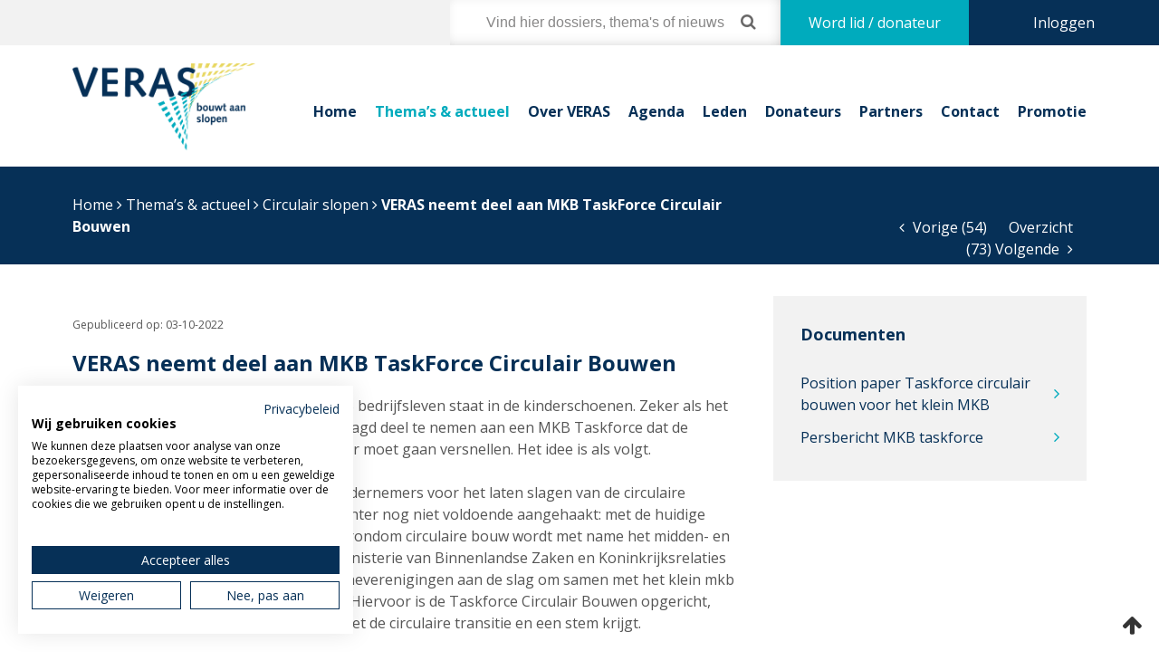

--- FILE ---
content_type: text/html; charset=UTF-8
request_url: https://www.sloopaannemers.nl/themas-actueel/circulair-slopen/-2201-veras-neemt-deel-aan-mkb-taskforce-circulair-bouwen/
body_size: 8703
content:
<!DOCTYPE html>
<html lang="">
  <head>
    <meta charset="utf-8">
    
    <!-- Seo -->
    <title>VERAS neemt deel aan MKB TaskForce Circulair Bouwen</title>  
    <meta name="robots" content="index, follow">
    <meta name="description" content="VERAS neemt deel aan MKB TaskForce Circulair Bouwen" />
    <meta name="keywords" content="" />
        
    <link rel="canonical" href="//www.sloopaannemers.nl/themas-actueel/alles/-2201-veras-neemt-deel-aan-mkb-taskforce-circulair-bouwen/" />    <!-- End seo -->
    
    <!-- -->
    <meta data-developer="Webbureau Safira Geldermalsen" data-developer-contact="info@safira.nl" charset="utf-8" />
    <meta name="content-language" content="NL" />
    
    <!-- responsive meta tags -->
    <meta name="viewport" content="width=device-width, initial-scale=1.0, maximum-scale=1.0, user-scalable=no" />
    <meta name="HandheldFriendly" content="true" />    
    <meta name="apple-mobile-web-app-capable" content="yes">
    <meta name="apple-touch-fullscreen" content="yes">
    <meta name="format-detection" content="telephone=no">

    <!-- Favicons -->
    <link rel="icon" type="image/x-icon" href="/site/media/images/favicon.ico" />
    <link rel="shortcut icon" type="image/x-icon" href="/site/media/images/favicon.ico" />
    <link rel="shortcut icon" href="/site/media/images/favicon.png">       
        
    <!-- reset the css -->
    <link rel="stylesheet" href="/site/modules/site/css/normalize.css?1643193006" type="text/css" /> 
    <link rel="stylesheet" href="/site/modules/site/css/default.css?1682511775" type="text/css" />
    <link rel="stylesheet" href="/site/modules/login/css/login.css?1643193006" type="text/css" /> 
    
    <!-- load external fonts -->
    <link href="https://netdna.bootstrapcdn.com/font-awesome/4.6.0/css/font-awesome.min.css" rel="stylesheet">
    <link href="https://fonts.googleapis.com/css?family=Open+Sans:300i,400,700" rel="stylesheet"> 

	
    <!-- load the module specific css files -->
    <link rel="stylesheet" href="/frameworks/jquery/plugins/confirmbox/confirmbox.css?1643192998">
    <link rel="stylesheet" href="/site/modules/itemForm/css/itemForm.css?1647260003" />
    <link rel="stylesheet" href="/site/modules/user/css/user.css?1643193006" />
    <link rel="stylesheet" href="/frameworks/jquery/plugins/lightbox/css/jquery.lightbox-0.5.css?1643192998" />
    <link rel="stylesheet" href="/site/modules/itemBreadcrumb/css/itemBreadcrumb.css?1643193006" />
    <link rel="stylesheet" href="/site/modules/itemBlog/css/itemBlog.css?1643193006" />
    <link rel="stylesheet" href="/site/modules/itemNews/css/masterSlider.css?1643193006" />
    <link rel="stylesheet" href="/frameworks/jquery/plugins/masterslider/quick-start/masterslider/style/masterslider.css?1643192998" />
    <link rel="stylesheet" href="/frameworks/jquery/plugins/masterslider/quick-start/masterslider/skins/default/style.css?1643192998" />
    <link rel="stylesheet" href="/site/modules/itemBlog/widgets/recentFileItems/css/recentFileItems.css?1643193006" />
    <link rel="stylesheet" href="/site/modules/itemBlog/widgets/relatedFile/css/relatedFile.css?1643193006" />
    <link rel="stylesheet" href="/site/modules/itemSearch/css/itemSearch.css?1643193006" />
    <link rel="stylesheet" href="/frameworks/jquery/plugins/datetimepicker/jquery.datetimepicker.css?1643192998" />
    <link rel="stylesheet" href="/frameworks/jquery/plugins/clockpicker/clockpicker.css?1643192998" />
    <link rel="stylesheet" href="/frameworks/jquery/plugins/clockpicker/standalone.css?1643192998" />
    <link rel="stylesheet" href="/site/modules/itemLogin/widgets/defaultLogin/css/defaultLogin.css?1643193006" />
 
    <!-- load the style for this site -->                                
    <link rel="stylesheet" href="/site/modules/site/css/layout.css?1763122846" type="text/css" />
    <link rel="stylesheet" href="/site/modules/site/css/grade-A.css?1682501290" type="text/css" />  
    <link rel="stylesheet" href="/site/modules/site/css/grade-B.css?1682501290" type="text/css" />  
    <link rel="stylesheet" href="/site/modules/site/css/grade-C.css?1682501290" type="text/css" />  
    <link rel="stylesheet" href="/site/modules/site/css/grade-D.css?1682501290" type="text/css" />                    

	
	
			<link rel="dns-prefetch" href="https://consent.cookiefirst.com/" />
		<link rel="preconnect" href="https://consent.cookiefirst.com/" />
        <script src="https://consent.cookiefirst.com/sites/sloopaannemers.nl-d66902d1-cc66-4b58-875e-ec567d2d732f/consent.js"></script>
		<script>
		window.hasCookiebot = false;
		window.hasCookiefirst = true;
	</script>
   
   		<script
						type="text/plain" data-cookiefirst-category="performance"		>
			(function(i,s,o,g,r,a,m){i['GoogleAnalyticsObject']=r;i[r]=i[r]||function(){
			(i[r].q=i[r].q||[]).push(arguments)},i[r].l=1*new Date();a=s.createElement(o),
			m=s.getElementsByTagName(o)[0];a.async=1;a.src=g;m.parentNode.insertBefore(a,m)
			})(window,document,'script','//www.google-analytics.com/analytics.js','ga');
			
			ga('create', 'UA-17906710-1', 'auto');
			ga('send', 'pageview');
			ga('set', 'anonymizeIp', true);
        </script>
    
			<!-- Google tag (gtag.js) -->
		<script 
						type="text/plain" data-cookiefirst-category="performance"			async src="https://www.googletagmanager.com/gtag/js?id=G-FVWRMSVEPY"></script>
		<script
						type="text/plain" data-cookiefirst-category="performance"		>
		window.dataLayer = window.dataLayer || [];
		function gtag(){dataLayer.push(arguments);}
		gtag('js', new Date()); gtag('config', 'G-FVWRMSVEPY'); </script>
	
  </head>
  
    
  <body class=" page_1426 parent1_1417  default ">  
	<noscript class="error-message"> Javascript staat uit in uw browser. Het is hierdoor mogelijk dat de website niet volledig functioneert. </noscript>

    
	    
    <div id="devicegrade"  > <div></div> </div>
	
    <!-- let us scroll to the top quickly -->
    <div class="scroll-div">
    	<i class="fa fa-arrow-up"></i>
    </div>
    
    <div class="menu-list-wrap">
        <div class="toggle-wrap">
            <span class="toggle-bar"></span>
        </div>
        
        <div class="overlay close-menu-list"></div>
        
        <div class="menu-list">
        
            <div class="icon-bar">
                <div class="search"> <i class="fa fa-search"></i> </div>
            </div>
            
            <div class="static-wrap">
            
				
                                <div class="article widget-menu-list width-100 ">
	<div class="margin" >
		<div class="padding">

<ul class="menu"><li class=' group-1045 level-2 child-1 no-children first-child'><a href='/' title='Home' >Home</a><span class='drop-down'> <i class='fa fa-caret-down'></i> </span></li><li class=' currentpath group-1417 level-2 child-2 has-children'><a href='//www.sloopaannemers.nl/themas-actueel/alles/' >Thema’s & actueel</a><span class='drop-down'> <i class='fa fa-caret-down'></i> </span><ul class="menu"><li class=' group-1420 level-3 child-1 no-children first-child'><a href='//www.sloopaannemers.nl/themas-actueel/alles/' title='Alles' >Alles</a><span class='drop-down'> <i class='fa fa-caret-down'></i> </span></li><li class=' group-1462 level-3 child-2 no-children'><a href='//www.sloopaannemers.nl/themas-actueel/alle-bestanden/' title='Alle bestanden' >Alle bestanden</a><span class='drop-down'> <i class='fa fa-caret-down'></i> </span></li><li class=' group-1421 level-3 child-3 no-children'><a href='//www.sloopaannemers.nl/themas-actueel/asbestdossiers/' title='Asbestdossiers' >Asbestdossiers</a><span class='drop-down'> <i class='fa fa-caret-down'></i> </span></li><li class=' currentpath current group-1426 level-3 child-4 no-children'><a href='//www.sloopaannemers.nl/themas-actueel/circulair-slopen/' title='Circulair slopen' >Circulair slopen</a><span class='drop-down'> <i class='fa fa-caret-down'></i> </span></li><li class=' group-1519 level-3 child-5 no-children'><a href='//www.sloopaannemers.nl/themas-actueel/co2-brancheinitiatief/' title='CO2 brancheinitiatief' >CO2 brancheinitiatief</a><span class='drop-down'> <i class='fa fa-caret-down'></i> </span></li><li class=' group-1521 level-3 child-6 no-children'><a href='//www.sloopaannemers.nl/themas-actueel/scl-brancheinitiatief/' title='SCL brancheinitiatief' >SCL brancheinitiatief</a><span class='drop-down'> <i class='fa fa-caret-down'></i> </span></li><li class=' group-1427 level-3 child-7 no-children'><a href='//www.sloopaannemers.nl/themas-actueel/veras-algemene-voorwaarden/' title='VERAS Algemene Voorwaarden' >VERAS Algemene Voorwaarden</a><span class='drop-down'> <i class='fa fa-caret-down'></i> </span></li><li class=' group-1482 level-3 child-8 no-children'><a href='//www.sloopaannemers.nl/themas-actueel/cao-bouw-infra/' title='Cao Bouw & Infra' >Cao Bouw & Infra</a><span class='drop-down'> <i class='fa fa-caret-down'></i> </span></li><li class=' group-1424 level-3 child-9 no-children'><a href='//www.sloopaannemers.nl/themas-actueel/sloopcode/' title='Sloopcode' >Sloopcode</a><span class='drop-down'> <i class='fa fa-caret-down'></i> </span></li><li class=' group-1516 level-3 child-10 no-children'><a href='//www.sloopaannemers.nl/themas-actueel/uia-superlocal/' title='UIA SuperLocal' >UIA SuperLocal</a><span class='drop-down'> <i class='fa fa-caret-down'></i> </span></li><li class=' group-1425 level-3 child-11 no-children'><a href='//www.sloopaannemers.nl/themas-actueel/vakmanschap-opleidingen/' title='Vakmanschap & opleidingen' >Vakmanschap & opleidingen</a><span class='drop-down'> <i class='fa fa-caret-down'></i> </span></li><li class=' group-1430 level-3 child-12 no-children'><a href='//www.sloopaannemers.nl/themas-actueel/veilig-gezond-werken-arbo/' title='Veilig & Gezond werken (Arbo)' >Veilig & Gezond werken (Arbo)</a><span class='drop-down'> <i class='fa fa-caret-down'></i> </span></li><li class=' group-1493 level-3 child-13 no-children'><a href='//www.sloopaannemers.nl/themas-actueel/gevaarlijke-stoffen-op-slooplocaties/' title='Gevaarlijke stoffen op slooplocaties' >Gevaarlijke stoffen op slooplocaties</a><span class='drop-down'> <i class='fa fa-caret-down'></i> </span></li><li class=' group-1428 level-3 child-14 no-children'><a href='//www.sloopaannemers.nl/themas-actueel/afsluiten-nutsvoorzieningen/' title='Afsluiten nutsvoorzieningen' >Afsluiten nutsvoorzieningen</a><span class='drop-down'> <i class='fa fa-caret-down'></i> </span></li><li class=' group-1449 level-3 child-15 no-children'><a href='//www.sloopaannemers.nl/themas-actueel/mobiel-puinbreken/' title='Mobiel puinbreken' >Mobiel puinbreken</a><span class='drop-down'> <i class='fa fa-caret-down'></i> </span></li><li class=' group-1450 level-3 child-16 no-children'><a href='//www.sloopaannemers.nl/themas-actueel/high-reach-slopen/' title='High Reach Slopen' >High Reach Slopen</a><span class='drop-down'> <i class='fa fa-caret-down'></i> </span></li><li class=' group-1422 level-3 child-17 no-children'><a href='//www.sloopaannemers.nl/themas-actueel/sloopregelgeving/' title='Sloopregelgeving' >Sloopregelgeving</a><span class='drop-down'> <i class='fa fa-caret-down'></i> </span></li><li class=' group-1498 level-3 child-18 no-children'><a href='//www.sloopaannemers.nl/themas-actueel/marktonderzoek-eib/' title='Marktonderzoek EIB' >Marktonderzoek EIB</a><span class='drop-down'> <i class='fa fa-caret-down'></i> </span></li><li class=' group-1429 level-3 child-19 no-children'><a href='//www.sloopaannemers.nl/themas-actueel/europese-zaken/' title='Europese Zaken' >Europese Zaken</a><span class='drop-down'> <i class='fa fa-caret-down'></i> </span></li><li class=' group-1448 level-3 child-20 no-children'><a href='//www.sloopaannemers.nl/themas-actueel/verzekeringen/' title='Verzekeringen' >Verzekeringen</a><span class='drop-down'> <i class='fa fa-caret-down'></i> </span></li><li class=' group-1447 level-3 child-21 no-children'><a href='//www.sloopaannemers.nl/themas-actueel/loket-gezond-ondernemen/' title='Loket Gezond Ondernemen' >Loket Gezond Ondernemen</a><span class='drop-down'> <i class='fa fa-caret-down'></i> </span></li><li class=' group-1560 level-3 child-22 no-children'><a href='//www.sloopaannemers.nl/themas-actueel/eda-award-2025/' title='EDA Award 2025' >EDA Award 2025</a><span class='drop-down'> <i class='fa fa-caret-down'></i> </span></li><li class=' group-1555 level-3 child-23 no-children'><a href='//www.sloopaannemers.nl/themas-actueel/circulaire-bouwmaterialen/' title='Circulaire bouwmaterialen' >Circulaire bouwmaterialen</a><span class='drop-down'> <i class='fa fa-caret-down'></i> </span></li><li class=' group-1552 level-3 child-24 no-children'><a href='//www.sloopregelgeving.sloopaannemers.nl/' target="_self">VERAS Webtool Sloopregelgeving Omgevingswet</a><span class='drop-down'> <i class='fa fa-caret-down'></i> </span></li><li class=' group-1553 level-3 child-25 no-children last-child'><a href='//www.asbestregelgeving.sloopaannemers.nl/' target="_self">VERAS Webtool Asbestregelgeving</a><span class='drop-down'> <i class='fa fa-caret-down'></i> </span></li></ul></li><li class=' group-1227 level-2 child-3 has-children'><a href='//www.sloopaannemers.nl/over-veras/' title='Over VERAS' >Over VERAS</a><span class='drop-down'> <i class='fa fa-caret-down'></i> </span><ul class="menu"><li class=' group-1439 level-3 child-1 no-children first-child'><a href='//www.sloopaannemers.nl/over-veras/lid-donateur-worden/' title='Lid / donateur worden?' >Lid / donateur worden?</a><span class='drop-down'> <i class='fa fa-caret-down'></i> </span></li><li class=' group-1442 level-3 child-2 no-children'><a href='//www.sloopaannemers.nl/over-veras/bestuur-commissies/' title='Bestuur & Commissies' >Bestuur & Commissies</a><span class='drop-down'> <i class='fa fa-caret-down'></i> </span></li><li class=' group-1443 level-3 child-3 no-children'><a href='//www.sloopaannemers.nl/over-veras/huishoudelijk-reglement/' title='Huishoudelijk reglement' >Huishoudelijk reglement</a><span class='drop-down'> <i class='fa fa-caret-down'></i> </span></li><li class=' group-1468 level-3 child-4 no-children last-child'><a href='//www.sloopaannemers.nl/over-veras/statuten/' title='Statuten' >Statuten</a><span class='drop-down'> <i class='fa fa-caret-down'></i> </span></li></ul></li><li class=' group-1441 level-2 child-4 has-children'><a href='//www.sloopaannemers.nl/agenda/' title='Agenda' >Agenda</a><span class='drop-down'> <i class='fa fa-caret-down'></i> </span><ul class="menu"></ul></li><li class=' group-1418 level-2 child-5 has-children'><a href='//www.sloopaannemers.nl/leden/' title='Leden' >Leden</a><span class='drop-down'> <i class='fa fa-caret-down'></i> </span><ul class="menu"><li class=' group-1503 level-3 child-1 no-children first-child last-child'><a href='//www.sloopaannemers.nl/leden/nieuwsbrieven/' title='Nieuwsbrieven' >Nieuwsbrieven</a><span class='drop-down'> <i class='fa fa-caret-down'></i> </span></li></ul></li><li class=' group-1419 level-2 child-6 no-children'><a href='//www.sloopaannemers.nl/donateurs/' title='Donateurs' >Donateurs</a><span class='drop-down'> <i class='fa fa-caret-down'></i> </span></li><li class=' group-1547 level-2 child-7 no-children'><a href='//www.sloopaannemers.nl/partners/' title='Partners' >Partners</a><span class='drop-down'> <i class='fa fa-caret-down'></i> </span></li><li class=' group-1223 level-2 child-8 no-children'><a href='//www.sloopaannemers.nl/contact/' title='Contact' >Contact</a><span class='drop-down'> <i class='fa fa-caret-down'></i> </span></li><li class=' group-1517 level-2 child-9 no-children last-child'><a href='//www.sloopaannemers.nl/promotie/' title='Promotie' >Promotie</a><span class='drop-down'> <i class='fa fa-caret-down'></i> </span></li></ul>		</div>
	</div>
</div>
            </div>
        </div>   
    </div>

	
	<div class="row nth-child-0 full-width  "><div><div class="group width-100 "><div class="margin"><div class="padding"><div class="article item-text width-25 login ">
	<div class="margin">
		<div class="padding">
			<p><a class="show-login" href="#">Inloggen</a>
</p>		</div>
			</div>
	</div>

<div class="article item-text width-25 be-member ">
	<div class="margin">
		<div class="padding">
			<p><a href="https://www.sloopaannemers.nl/over-veras/lid-donateur-worden/" target="_blank" title="word lid / donateur">Word lid / donateur</a>
</p>		</div>
			</div>
	</div>

<div class="article widget-default-search width-50 ">
	<div class="margin">
		<div class="padding">
			
            <div class="search-wrap">
            	
                <div class="input-search-wrap">
                    <input type="text" name="q" value="" placeholder="Vind hier dossiers, thema's of nieuws">
                    <span class="bar"></span>
                </div>
                
                <div class="search-icon">
                    <i class="fa fa-search"></i>
                </div>
            </div>
            
		</div>
	</div>
</div>
</div></div></div><div class="clear"></div></div></div><div class="row nth-child-1 header  "><div><div class="group width-100 "><div class="margin"><div class="padding">
<div class="article width-25 item-image ">
	<div class="margin">
		<div class="padding">
            <div class="item-image-wrapper text-location-0">
            
            	             
            	<div class="image">
					                        <a href=/>
                            <img src="/site/media/upload/images/555_vsn0001-lg-fc-48x23cm_image-o_20161019144345.png" alt=""/>
                        </a>
                                    </div>
                
            	                
                
                <div class="clear"></div>
            </div>
		</div>
	</div>	
</div> 
<div class="article widget-menu-list width-75 ">
	<div class="margin" >
		<div class="padding">

<ul class="menu"><li class=' group-1045 level-2 child-1 no-children first-child'><a href='/' title='Home' >Home</a><span class='drop-down'> <i class='fa fa-caret-down'></i> </span></li><li class=' currentpath group-1417 level-2 child-2 has-children'><a href='//www.sloopaannemers.nl/themas-actueel/alles/' >Thema’s & actueel</a><span class='drop-down'> <i class='fa fa-caret-down'></i> </span><ul class="menu"><li class=' group-1420 level-3 child-1 no-children first-child'><a href='//www.sloopaannemers.nl/themas-actueel/alles/' title='Alles' >Alles</a><span class='drop-down'> <i class='fa fa-caret-down'></i> </span></li><li class=' group-1462 level-3 child-2 no-children'><a href='//www.sloopaannemers.nl/themas-actueel/alle-bestanden/' title='Alle bestanden' >Alle bestanden</a><span class='drop-down'> <i class='fa fa-caret-down'></i> </span></li><li class=' group-1421 level-3 child-3 no-children'><a href='//www.sloopaannemers.nl/themas-actueel/asbestdossiers/' title='Asbestdossiers' >Asbestdossiers</a><span class='drop-down'> <i class='fa fa-caret-down'></i> </span></li><li class=' currentpath current group-1426 level-3 child-4 no-children'><a href='//www.sloopaannemers.nl/themas-actueel/circulair-slopen/' title='Circulair slopen' >Circulair slopen</a><span class='drop-down'> <i class='fa fa-caret-down'></i> </span></li><li class=' group-1519 level-3 child-5 no-children'><a href='//www.sloopaannemers.nl/themas-actueel/co2-brancheinitiatief/' title='CO2 brancheinitiatief' >CO2 brancheinitiatief</a><span class='drop-down'> <i class='fa fa-caret-down'></i> </span></li><li class=' group-1521 level-3 child-6 no-children'><a href='//www.sloopaannemers.nl/themas-actueel/scl-brancheinitiatief/' title='SCL brancheinitiatief' >SCL brancheinitiatief</a><span class='drop-down'> <i class='fa fa-caret-down'></i> </span></li><li class=' group-1427 level-3 child-7 no-children'><a href='//www.sloopaannemers.nl/themas-actueel/veras-algemene-voorwaarden/' title='VERAS Algemene Voorwaarden' >VERAS Algemene Voorwaarden</a><span class='drop-down'> <i class='fa fa-caret-down'></i> </span></li><li class=' group-1482 level-3 child-8 no-children'><a href='//www.sloopaannemers.nl/themas-actueel/cao-bouw-infra/' title='Cao Bouw & Infra' >Cao Bouw & Infra</a><span class='drop-down'> <i class='fa fa-caret-down'></i> </span></li><li class=' group-1424 level-3 child-9 no-children'><a href='//www.sloopaannemers.nl/themas-actueel/sloopcode/' title='Sloopcode' >Sloopcode</a><span class='drop-down'> <i class='fa fa-caret-down'></i> </span></li><li class=' group-1516 level-3 child-10 no-children'><a href='//www.sloopaannemers.nl/themas-actueel/uia-superlocal/' title='UIA SuperLocal' >UIA SuperLocal</a><span class='drop-down'> <i class='fa fa-caret-down'></i> </span></li><li class=' group-1425 level-3 child-11 no-children'><a href='//www.sloopaannemers.nl/themas-actueel/vakmanschap-opleidingen/' title='Vakmanschap & opleidingen' >Vakmanschap & opleidingen</a><span class='drop-down'> <i class='fa fa-caret-down'></i> </span></li><li class=' group-1430 level-3 child-12 no-children'><a href='//www.sloopaannemers.nl/themas-actueel/veilig-gezond-werken-arbo/' title='Veilig & Gezond werken (Arbo)' >Veilig & Gezond werken (Arbo)</a><span class='drop-down'> <i class='fa fa-caret-down'></i> </span></li><li class=' group-1493 level-3 child-13 no-children'><a href='//www.sloopaannemers.nl/themas-actueel/gevaarlijke-stoffen-op-slooplocaties/' title='Gevaarlijke stoffen op slooplocaties' >Gevaarlijke stoffen op slooplocaties</a><span class='drop-down'> <i class='fa fa-caret-down'></i> </span></li><li class=' group-1428 level-3 child-14 no-children'><a href='//www.sloopaannemers.nl/themas-actueel/afsluiten-nutsvoorzieningen/' title='Afsluiten nutsvoorzieningen' >Afsluiten nutsvoorzieningen</a><span class='drop-down'> <i class='fa fa-caret-down'></i> </span></li><li class=' group-1449 level-3 child-15 no-children'><a href='//www.sloopaannemers.nl/themas-actueel/mobiel-puinbreken/' title='Mobiel puinbreken' >Mobiel puinbreken</a><span class='drop-down'> <i class='fa fa-caret-down'></i> </span></li><li class=' group-1450 level-3 child-16 no-children'><a href='//www.sloopaannemers.nl/themas-actueel/high-reach-slopen/' title='High Reach Slopen' >High Reach Slopen</a><span class='drop-down'> <i class='fa fa-caret-down'></i> </span></li><li class=' group-1422 level-3 child-17 no-children'><a href='//www.sloopaannemers.nl/themas-actueel/sloopregelgeving/' title='Sloopregelgeving' >Sloopregelgeving</a><span class='drop-down'> <i class='fa fa-caret-down'></i> </span></li><li class=' group-1498 level-3 child-18 no-children'><a href='//www.sloopaannemers.nl/themas-actueel/marktonderzoek-eib/' title='Marktonderzoek EIB' >Marktonderzoek EIB</a><span class='drop-down'> <i class='fa fa-caret-down'></i> </span></li><li class=' group-1429 level-3 child-19 no-children'><a href='//www.sloopaannemers.nl/themas-actueel/europese-zaken/' title='Europese Zaken' >Europese Zaken</a><span class='drop-down'> <i class='fa fa-caret-down'></i> </span></li><li class=' group-1448 level-3 child-20 no-children'><a href='//www.sloopaannemers.nl/themas-actueel/verzekeringen/' title='Verzekeringen' >Verzekeringen</a><span class='drop-down'> <i class='fa fa-caret-down'></i> </span></li><li class=' group-1447 level-3 child-21 no-children'><a href='//www.sloopaannemers.nl/themas-actueel/loket-gezond-ondernemen/' title='Loket Gezond Ondernemen' >Loket Gezond Ondernemen</a><span class='drop-down'> <i class='fa fa-caret-down'></i> </span></li><li class=' group-1560 level-3 child-22 no-children'><a href='//www.sloopaannemers.nl/themas-actueel/eda-award-2025/' title='EDA Award 2025' >EDA Award 2025</a><span class='drop-down'> <i class='fa fa-caret-down'></i> </span></li><li class=' group-1555 level-3 child-23 no-children'><a href='//www.sloopaannemers.nl/themas-actueel/circulaire-bouwmaterialen/' title='Circulaire bouwmaterialen' >Circulaire bouwmaterialen</a><span class='drop-down'> <i class='fa fa-caret-down'></i> </span></li><li class=' group-1552 level-3 child-24 no-children'><a href='//www.sloopregelgeving.sloopaannemers.nl/' target="_self">VERAS Webtool Sloopregelgeving Omgevingswet</a><span class='drop-down'> <i class='fa fa-caret-down'></i> </span></li><li class=' group-1553 level-3 child-25 no-children last-child'><a href='//www.asbestregelgeving.sloopaannemers.nl/' target="_self">VERAS Webtool Asbestregelgeving</a><span class='drop-down'> <i class='fa fa-caret-down'></i> </span></li></ul></li><li class=' group-1227 level-2 child-3 has-children'><a href='//www.sloopaannemers.nl/over-veras/' title='Over VERAS' >Over VERAS</a><span class='drop-down'> <i class='fa fa-caret-down'></i> </span><ul class="menu"><li class=' group-1439 level-3 child-1 no-children first-child'><a href='//www.sloopaannemers.nl/over-veras/lid-donateur-worden/' title='Lid / donateur worden?' >Lid / donateur worden?</a><span class='drop-down'> <i class='fa fa-caret-down'></i> </span></li><li class=' group-1442 level-3 child-2 no-children'><a href='//www.sloopaannemers.nl/over-veras/bestuur-commissies/' title='Bestuur & Commissies' >Bestuur & Commissies</a><span class='drop-down'> <i class='fa fa-caret-down'></i> </span></li><li class=' group-1443 level-3 child-3 no-children'><a href='//www.sloopaannemers.nl/over-veras/huishoudelijk-reglement/' title='Huishoudelijk reglement' >Huishoudelijk reglement</a><span class='drop-down'> <i class='fa fa-caret-down'></i> </span></li><li class=' group-1468 level-3 child-4 no-children last-child'><a href='//www.sloopaannemers.nl/over-veras/statuten/' title='Statuten' >Statuten</a><span class='drop-down'> <i class='fa fa-caret-down'></i> </span></li></ul></li><li class=' group-1441 level-2 child-4 has-children'><a href='//www.sloopaannemers.nl/agenda/' title='Agenda' >Agenda</a><span class='drop-down'> <i class='fa fa-caret-down'></i> </span><ul class="menu"></ul></li><li class=' group-1418 level-2 child-5 has-children'><a href='//www.sloopaannemers.nl/leden/' title='Leden' >Leden</a><span class='drop-down'> <i class='fa fa-caret-down'></i> </span><ul class="menu"><li class=' group-1503 level-3 child-1 no-children first-child last-child'><a href='//www.sloopaannemers.nl/leden/nieuwsbrieven/' title='Nieuwsbrieven' >Nieuwsbrieven</a><span class='drop-down'> <i class='fa fa-caret-down'></i> </span></li></ul></li><li class=' group-1419 level-2 child-6 no-children'><a href='//www.sloopaannemers.nl/donateurs/' title='Donateurs' >Donateurs</a><span class='drop-down'> <i class='fa fa-caret-down'></i> </span></li><li class=' group-1547 level-2 child-7 no-children'><a href='//www.sloopaannemers.nl/partners/' title='Partners' >Partners</a><span class='drop-down'> <i class='fa fa-caret-down'></i> </span></li><li class=' group-1223 level-2 child-8 no-children'><a href='//www.sloopaannemers.nl/contact/' title='Contact' >Contact</a><span class='drop-down'> <i class='fa fa-caret-down'></i> </span></li><li class=' group-1517 level-2 child-9 no-children last-child'><a href='//www.sloopaannemers.nl/promotie/' title='Promotie' >Promotie</a><span class='drop-down'> <i class='fa fa-caret-down'></i> </span></li></ul>		</div>
	</div>
</div>
</div></div></div><div class="clear"></div></div></div><div class="row nth-child-2 breadcrumb "><div><div class="group width-100 "><div class="margin"><div class="padding">
<div class="article width-70 item-breadcrumb  breadcrumb">
	<div class="margin">
		<div class="padding">
        
        	<!-- start of bredcrumb -->
        	<div class="breadcrumb">
            
            	                    <!-- show the home except for the home itself -->
                    <span itemscope itemtype="http://data-vocabulary.org/Breadcrumb">
                        <a href="/" itemprop="url">
							<span itemprop="title">Home</span>
                        </a> 
                        <i class="fa fa-angle-right"></i>
                    </span>
                    <!-- end of home -->
                                
                <!-- other pages -->
                                	

                                         	<span itemscope itemtype="http://data-vocabulary.org/Breadcrumb">
                            <a href="//sloopaannemers.nl/themas-actueel/" itemprop="url">
								<span itemprop="title"> Thema’s & actueel </span>
                            </a> 
                            <i class="fa fa-angle-right"></i>
                        </span>
                            
                                	

                                         	<span itemscope itemtype="http://data-vocabulary.org/Breadcrumb">
                            <a href="//sloopaannemers.nl/themas-actueel/circulair-slopen/" itemprop="url">
								<span itemprop="title"> Circulair slopen </span>
                            </a> 
                            <i class="fa fa-angle-right"></i>
                        </span>
                            
                                <!-- end of other pages -->
                
                
                                    <!-- current page -->
                    <span>
                        VERAS neemt deel aan MKB TaskForce Circulair Bouwen                    </span>
                    <!-- end of current page-->
                                
        	</div>
            <!-- end of breadcrumb -->
            
        </div>
    </div>
</div></div></div></div><div class="clear"></div></div></div><div class="row nth-child-3 content"><div><div class="group width-100 "><div class="margin"><div class="padding">	<div class="article width-66 item-defaultblog-detail  defaultBlog">
		<div class="margin">
			<div class="padding">

				<!-- navigation -->
				<div class="navigation-row">
				  					<div class="next-prev"> 

						<div class="prev">

							<a href="//sloopaannemers.nl/themas-actueel/circulair-slopen/-2202-verificatieregeling-circulair-sloopproject-succesvol/" title="Verificatieregeling circulair sloopproject succesvol" > <i class="fa fa-angle-left"></i> Vorige (54)</a>
						</div>
						<div class="overview next">
							<a href="//sloopaannemers.nl/themas-actueel/circulair-slopen/" title=""> Overzicht </a>
						</div>
						<div class="next">
							<a href="//sloopaannemers.nl/themas-actueel/circulair-slopen/-2199-veras-najaarsledenvergadering-op-woensdagmiddag-16-november-tijdens-de-recyclingbeurs/" title="VERAS Najaarsledenvergadering op woensdagmiddag 16 november tijdens de Recyclingbeurs" > (73) Volgende <i class="fa fa-angle-right"></i> </a>
						</div>

					</div> 

					<div class="clear"></div>
				</div>
				<!-- end of navigation -->


				<!-- start of content-->
				<div class="product-content">
					<div class="margin">
						<div class="padding">
						
						 
																					<div class="date">
									<div class="date_detail">
										<span>Gepubliceerd op:</span> 03-10-2022									</div>
								</div>
														<h1> VERAS neemt deel aan MKB TaskForce Circulair Bouwen </h1>



							<!-- article info -->
							<div class="width-100 article-info">
								<div class="text"> <p><strong></strong>Het circulaire gedachtengoed bij het MKB bedrijfsleven staat in de kinderschoenen. Zeker als het gaat om circulair bouwen. VERAS is gevraagd deel te nemen aan een MKB Taskforce dat de ontwikkeling naar circulair bouwen verder moet gaan versnellen. Het idee is als volgt.</p>
<p></p>
<p>Het klein mkb is een essentiële groep ondernemers voor het laten slagen van de circulaire bouwtransitie.  Deze ondernemers zijn echter nog niet voldoende aangehaakt: met de huidige informatie, instrumenten en initiatieven rondom circulaire bouw wordt met name het midden- en grootbedrijf bereikt. Daarom gaat het Ministerie van Binnenlandse Zaken en Koninkrijksrelaties samen met koepelorganisaties en brancheverenigingen aan de slag om samen met het klein mkb de circulaire bouwtransitie te versnellen. Hiervoor is de Taskforce Circulair Bouwen opgericht, waarin het klein mkb wordt verbonden met de circulaire transitie en een stem krijgt.</p>
<p></p>
<p>De leden van VERAS hoeven zelf niet overtuigd te worden van het nut van circulariteit. De rol van VERAS is juist om andere MKB ondernemers te helpen meer circulair te gaan denken en werken. Andere partners bij de MKB Taskforce zijn: Aedes, Aannemers Federatie Nederland,  Branchevereniging Nederlandse Architecten, Circulaire Bouweconomie, Economisch Instituut voor de Bouw, Techniek Nederland, VMRG en VNO-NCW.</p> </div>




																	<div class="tags">
										<div class="title">Tags:</div>

																					<div class="tag-item"> 
												<a href="//sloopaannemers.nl/themas-actueel/circulair-slopen/?tag=circulair-slopen/#blogs" title="circulair slopen">
													circulair slopen 
												</a>
											 </div>
																			</div>
								

															</div>
							<!-- end of article info -->
							<div class="clear"></div>
						</div>
					</div>
				</div>
				<!-- end of content -->  

			</div>
		</div>
	</div>



<div class="article width-33 recent-file-wrap text-view  ">
	<div class="margin">
		<div class="padding">
       		<span><strong>Documenten</strong></span>
                            <div class="article width- item-blog-file recent">
                    <div class="margin">
                        <div class="padding">
                            									<a href="/site/media/upload/files/2201_position-paper-taskforce-circulair-bouwen-voor-het-klein-mkb-1_pdf_20221003111218.pdf" target="_blank" title="">
										Position paper Taskforce circulair bouwen voor het klein MKB									</a>
								
							        
							</div>
						</div>      
					</div> 
        	                <div class="article width- item-blog-file recent">
                    <div class="margin">
                        <div class="padding">
                            									<a href="/site/media/upload/files/2201_persbericht-mkb-taskforce_pdf_20221003112129.pdf" target="_blank" title="">
										Persbericht MKB taskforce									</a>
								
							        
							</div>
						</div>      
					</div> 
        							
            <div class="clear"></div>
		</div>
	</div>
</div>
 <div class="clear"></div></div></div></div><div class="clear"></div></div></div><div class="row nth-child-4  footer  "><div><div class="group width-100 "><div class="margin"><div class="padding"><div class="article item-text width-100 ">
	<div class="margin">
		<div class="padding">
			<p style="text-align: center;"><span style="font-size: 36px;" rel="font-size: 36px;"><strong><span style="color: rgb(6, 48, 87);" rel="color: rgb(6, 48, 87);">VERAS</span></strong></span><em><span style="font-size: 30px;" rel="font-size: 30px;"><span style="color: rgb(6, 48, 87);" rel="color: rgb(6, 48, 87);"> bouwt aan slopen</span>
	</span></em>
</p>		</div>
			</div>
	</div>

<div class="clear"></div><div class="article item-text width-25 ">
	<div class="margin">
		<div class="padding">
			<h2><a href="//www.sloopaannemers.nl/themas-actueel/" title="Thema’s">Thema’s</a><br></h2>
<p><a href="//www.sloopaannemers.nl/themas-actueel/asbestdossiers/" title="Asbestdossiers">Asbestdossiers</a><a href="//www.sloopaannemers.nl/themas-actueel/sloopregelgeving/" title="Sloopregelgeving"><br></a><a href="https://www.sloopaannemers.nl/themas-actueel/circulair-slopen/" title="Sloopmaterialen & Circulariteit">Circulair slopen</a></p><p><a href="https://www.sloopaannemers.nl/themas-actueel/co2-brancheinitiatief/" target="_blank">CO2 brancheinitiatief</a></p><p><a href="https://www.sloopaannemers.nl/themas-actueel/scl-brancheinitiatief/" target="_blank">SCL brancheinitiatief</a><br><a href="https://www.sloopaannemers.nl/themas-actueel/veras-algemene-voorwaarden/" title="VERAS Algemene Voorwaarden">VERAS Algemene Voorwaarden</a></p><p><a href="https://www.sloopaannemers.nl/themas-actueel/cao-bouw-infra/" target="_blank">Cao Bouw & Infra</a><a href="//www.sloopaannemers.nl/themas-actueel/sloopcode/" title="Sloopcode"></a></p><p><a href="//www.sloopaannemers.nl/themas-actueel/sloopcode/" title="Sloopcode">Sloopcode</a><br><br>
</p>		</div>
			</div>
	</div>

<div class="article item-text width-25 ">
	<div class="margin">
		<div class="padding">
			<p><br>
</p>
<p><a href="https://www.sloopaannemers.nl/themas-actueel/uia-superlocal/" target="_blank">UIA SuperLocal</a></p><p><a href="https://www.sloopaannemers.nl/themas-actueel/vakmanschap-opleidingen/" target="_blank">Vakmanschap & Opleidingen</a></p><p><a href="https://www.sloopaannemers.nl/themas-actueel/veilig-gezond-werken-arbo/" target="_blank">Veilig en gezond werken (arbo)</a></p><p><a href="https://www.sloopaannemers.nl/themas-actueel/gevaarlijke-stoffen-op-slooplocaties/" target="_blank">Gevaarlijke stoffen</a></p><p><a href="https://www.sloopaannemers.nl/themas-actueel/afsluiten-nutsvoorzieningen/" title="Afsluiten nutsvoorzieningen">Afsluiten nutsvoorzieningen</a><a href="https://www.sloopaannemers.nl/themas-actueel/europese-zaken/" title="Europese Zaken"><br></a><a href="https://www.sloopaannemers.nl/themas-actueel/mobiel-puinbreken/" title="Mobiel puinbreken">Mobiel puinbreken</a><br><a href="https://www.sloopaannemers.nl/themas-actueel/high-reach-slopen/" title="High Reach Slopen">High Reach Slopen</a><br></p><p><br><br></p>		</div>
			</div>
	</div>

<div class="article item-text width-25 ">
	<div class="margin">
		<div class="padding">
			<h2><a href="//www.sloopaannemers.nl/over-veras/" title="Over VERAS">Over VERAS</a><br></h2>
<p><a href="//www.sloopaannemers.nl/agenda/" title="Agenda & activiteiten">Agenda & activiteiten</a><br>
</p>
<p><a href="//www.sloopaannemers.nl/over-veras/bestuur-commissies/" title="Bestuur & Commissies">Bestuur & Commissies</a>
</p>
<p><a href="//www.sloopaannemers.nl/over-veras/huishoudelijk-reglement/" title="Huishoudelijk reglement">Huishoudelijk reglement</a>&nbsp;</p><p>&nbsp;</p>

<figure><a href="https://www.linkedin.com/in/sloopaannemers/" target="_blank"><img src="/site/media/upload/images/561_linkedin-icoontje_image-o_20230309142120.png" data-image="2wz4sxyzjm83" title="Volg VERAS op LinkedIn"></a></figure>

<p></p>		</div>
			</div>
	</div>

<div class="article item-text width-25 ">
	<div class="margin">
		<div class="padding">
			<h2><a href="https://www.sloopaannemers.nl/over-veras/" title="VERAS is lid van">VERAS is lid van:</a></h2><a href="https://www.aannemersfederatie.nl/" target="_blank"><img src="/site/media/upload/images/2226_afnl-logo-2022-korte-versie_image-o_20230306123638.png" data-image="1jkfj42lvkaq" width="115.66176470588236" height="55" style="width: 115.662px; height: 55px;"></a>

<figure style="box-sizing: inherit; position: relative; padding: 0px; clear: both; color: rgb(51, 51, 51); outline: none !important;" trebuchet="" ms",="" "helvetica="" neue",="" helvetica,="" tahoma,="" sans-serif;="" font-size:="" 16px;="" font-style:="" normal;="" font-variant-ligatures:="" font-variant-caps:="" font-weight:="" 400;="" letter-spacing:="" orphans:="" 2;="" text-align:="" start;="" text-indent:="" 0px;="" text-transform:="" none;="" white-space:="" widows:="" word-spacing:="" -webkit-text-stroke-width:="" background-color:="" rgb(255,="" 255,="" 255);="" text-decoration-thickness:="" initial;="" text-decoration-style:="" text-decoration-color:="" initial;"=""><a href="https://www.europeandemolition.org/" target="_blank"><img src="https://www.sloopaannemers.nl/site/media/upload/images/561_eda-european-demolit-logo-acde41bb-5df4-e711-80d4-005056ba280a_image-o_20221012092948.png" data-image="w7ayyebyi5te" width="105" height="105" style="box-sizing: inherit; height: 105px; max-width: 100%; vertical-align: middle; width: 105px; outline: none !important;"></a></figure>
<p></p>		</div>
			</div>
	</div>

<div class="article width-100 item-form">
	<div class="margin">
		<div class="padding">
        	<form action="" method="post" enctype="multipart/form-data" data-form-id="56" id="form-56">
            <div class="width-100">
            	<div class="margin">
					<div class="padding">
                    	<div class="form-row width-100">
                                        	
                        <div class="input-wrap width-100" data-name="tekstblok" data-field-id="501">
                                                        <div class="label hide">Demo VERAS Webtool </div>
                            
                            <div class="input field-type-textblock">
                            <p class="text-block text-alignment-left">Demo VERAS Webtool</p>                            	<div class="field-error-icon">
                                	<i class="fa fa-exclamation-circle"></i>
                                </div>
                                
                            </div>
                        </div>
                        
						                        		
                        	</div>
                            <div class="form-row width-100">
                            
					                    	
                        <div class="input-wrap width-100" data-name="tekstblok" data-field-id="500">
                                                        <div class="label hide">Vul het onderstaande formulier in om je demo-account te activeren. </div>
                            
                            <div class="input field-type-textblock">
                            <p class="text-block text-alignment-left">Vul het onderstaande formulier in om je demo-account te activeren.</p>                            	<div class="field-error-icon">
                                	<i class="fa fa-exclamation-circle"></i>
                                </div>
                                
                            </div>
                        </div>
                        
						                        		
                        	</div>
                            <div class="form-row width-100">
                            
					                    	
                        <div class="input-wrap width-100" data-name="organisatie" data-field-id="497">
                                                        <div class="label ">Organisatie </div>
                            
                            <div class="input field-type-input">
                            <input type="text" name="497" value="" placeholder="" data-field-type="input" data-required="0">                             	<div class="field-error-icon">
                                	<i class="fa fa-exclamation-circle"></i>
                                </div>
                                
                            </div>
                        </div>
                        
						                        		
                        	</div>
                            <div class="form-row width-100">
                            
					                    	
                        <div class="input-wrap width-50" data-name="voornaam" data-field-id="492">
                                                        <div class="label ">Voornaam *</div>
                            
                            <div class="input field-type-input">
                            <input type="text" name="492" value="" placeholder="" data-field-type="input" data-required="1">                             	<div class="field-error-icon">
                                	<i class="fa fa-exclamation-circle"></i>
                                </div>
                                
                            </div>
                        </div>
                        
						                    	
                        <div class="input-wrap width-50" data-name="achternaam" data-field-id="493">
                                                        <div class="label ">Achternaam *</div>
                            
                            <div class="input field-type-input">
                            <input type="text" name="493" value="" placeholder="" data-field-type="input" data-required="1">                             	<div class="field-error-icon">
                                	<i class="fa fa-exclamation-circle"></i>
                                </div>
                                
                            </div>
                        </div>
                        
						                        		
                        	</div>
                            <div class="form-row width-100">
                            
					                    	
                        <div class="input-wrap width-100" data-name="email" data-field-id="494">
                                                        <div class="label ">E-mailadres *</div>
                            
                            <div class="input field-type-email">
                            <div class="prefix"> <i class="fa fa-envelope-o"></i> </div><input type="email" name="494" placeholder="" data-field-type="email" data-required="1">                            	<div class="field-error-icon">
                                	<i class="fa fa-exclamation-circle"></i>
                                </div>
                                
                            </div>
                        </div>
                        
						                        		
                        	</div>
                            <div class="form-row width-100">
                            
					                    	
                        <div class="input-wrap width-50" data-name="verzenden" data-field-id="496">
                                                        <div class="label hide">Verzenden </div>
                            
                            <div class="input field-type-submit">
                            <input type="submit" name="496" value="Verzenden" data-field-type="submit" data-required="0">                            	<div class="field-error-icon">
                                	<i class="fa fa-exclamation-circle"></i>
                                </div>
                                
                            </div>
                        </div>
                        
						                    	
                        <div class="input-wrap width-50" data-name="tekstblok" data-field-id="499">
                                                        <div class="label hide">Nee, bedankt </div>
                            
                            <div class="input field-type-textblock">
                            <p class="text-block text-alignment-left">Nee, bedankt</p>                            	<div class="field-error-icon">
                                	<i class="fa fa-exclamation-circle"></i>
                                </div>
                                
                            </div>
                        </div>
                        
						                        
                    		</div> <!-- End form row -->                  
						</div> <!-- End margin -->
            		</div> <!-- End padding -->
				</div> <!-- End form-row-->
                <input type="text" name="controle_tegen_niet_mensen" />
                <input type="hidden" name="formId" value="56" data-field-type="formId"/>
                <input type="hidden" name="groupId" value="1426" data-field-type="groupId"/>
            </form>
            <div class="clear"></div>
		</div>
	</div>	
</div>
<div class="clear"></div>
    <div class="article widget-default-login width-100">
        <div class="margin">
            <div class="padding">
                <span class="kop">Inloggen voor leden</span>
                </br>
                </br>
                <!-- login form -->
                <form id="login-form">
                    
                    <div class="login-message"></div>
                    
                    <div class="login-row">
                        <label>E-mailadres</label>
                        
                        <div class="input-wrap width-100" data-name="email">
                            <div class="input field-type-email">
                                <input class="is-empty" type="email" value="" data-required="1" data-field-type="email" placeholder="" name="username">
                                <div class="field-error-icon"> <i class="fa fa-exclamation-circle"></i> </div>
                            </div>
                        </div>
                    </div>
                    
                    <div class="login-row">
                        <label>Wachtwoord</label>
                        
                        <div class="input-wrap width-100" data-name="password">
                            <div class="input field-type-password">
                                <input class="is-empty" type="password" value="" data-required="1" data-field-type="email" placeholder="" name="password">
                                <div class="field-error-icon"> <i class="fa fa-exclamation-circle"></i> </div>
                            </div>
                        </div>
                        
                    </div>
                    <div class="login-options">
                        <a href="#" id="login-widget-show-password-forgot">Wachtwoord vergeten?</a>
                        
                                                
                    </div>
                    
                    <div class="submit-wrap">
                        <span data-itemId="" data-file-url="" data-groupId=""id="login-submit-button" class="login">Inloggen</span>
                    	<span class="demo-account-button">Demo account aanvragen</span>
                    </div>
                    
                    <div class="clear"></div>
                </form>
                <!-- end of login form -->
                
                
                <!-- forgot password form -->
                <form id="forgot-password">
	<span class="title">Wachtwoord vergeten</span>
    <div class="forgot-message">
    	We hebben u een nieuwe wachtwoord toegestuurd. Mocht u deze niet binnen 5 minuten hebben ontvangen, controleer dat uw 'ongewenste'-map.
        <br><br>
        <a href="#" id="login-widget-show-login">Terug naar inloggen</a>
    </div>
    
    <div class="login-row">
        <label>E-mailadres</label>
        
        <div class="input-wrap width-100" data-name="username">
            <div class="input field-type-email">
                <input type="email" name="username" placeholder="" data-field-type="email" data-required="1" class="is-empty width-100"> 
                <div class="field-error-icon"> <i class="fa fa-exclamation-circle"></i> </div>
            </div>
        </div>
    </div>
    
    <div class="login-options">
        <a href="#" id="login-widget-show-login">Inloggen</a>
        
                
    </div>
    
    <div class="submit-wrap">
        <span id="forgot-password-submit-button">Verstuur wachtwoord</span>
    </div>
    
    <div class="clear"></div>
    
</form>                <!-- end of forgot password form -->
                
                
                <!-- register form -->
                <form id="login-register">
	<span class="title">Registeren</span>
    
    <div class="login-row">
        <label>Naam</label>
        
        <div class="input-wrap width-100" data-name="name">
            <div class="input field-type-text">
                <input type="text" name="name" placeholder="Volledige naam" data-field-type="input" data-required="1" class="is-empty width-100">     
                <div class="field-error-icon"> <i class="fa fa-exclamation-circle"></i> </div>
            </div>
        </div>
        
    </div>
    
    <div class="login-row">
        <label>E-mail</label>
        
        <div class="input-wrap width-100" data-name="username">
            <div class="input field-type-email">
                <input type="text" name="email" placeholder="E-mailadres" data-field-type="email" data-required="1" class="is-empty width-100">     
                <div class="field-error-icon"> <i class="fa fa-exclamation-circle"></i> </div>
            </div>
        </div>
        
    </div>
    
     <div class="login-row">
        <label>Wachtwoord</label>
        
        <div class="input-wrap width-100" data-name="password">
            <div class="input field-type-password">
                <input type="password" name="password" placeholder="Wachtwoord" data-field-type="input" data-required="1" class="is-empty width-100"> 
                <div class="field-error-icon"> <i class="fa fa-exclamation-circle"></i> </div>
            </div>
        </div>
        
    </div>
    
    <div class="login-options">
        <a href="#" id="login-widget-show-login">Inloggen</a>
		<a href="#" id="login-widget-show-password-forgot">Wachtwoord vergeten?</a>
    </div>
    
    <div class="submit-wrap">
        <span id="new-account-submit-button">Account aanmaken</span>
    </div>
    
    <div class="clear"></div>
    
</form>                <!-- register form -->
                
            </div>
        </div>
    </div>
<div class="clear"></div></div></div></div><div class="clear"></div></div></div>    
     <div class="row webdesign">
        <div>
            <div class="group width-100 ">
                <div class="margin">
                    <div class="padding">
                        <ul>
                           <li><a href="/privacy">Privacy</a></li>
                        </ul>
                    </div>
                </div> 
            </div>
        </div>
    </div>

	  <div class="popup-shadow"></div>

   
   
    <!-- load default js files -->
    <script src="https://ajax.googleapis.com/ajax/libs/jquery/1.11.2/jquery.min.js" type="text/javascript"></script>
    <script src="/libraries/js/jquery.cookie.js?1643192998" type="text/javascript"></script>
    <script src="/frameworks/jquery/plugins/confirmbox/jquery.confirmbox.js?1647260003"></script>
    <script src="/libraries/js/controller.js?1643192998" type="text/javascript"></script>
    <script src="/site/modules/itemLogin/widgets/defaultLogin/js/defaultLogin.js?1643193006" type="text/javascript"></script>
  
    <script src="/site/modules/site/js/responsiveFramework.js?1643193006" type="text/javascript"></script>    
    
    <script src="/site/modules/site/js/default.js?1681279673" type="text/javascript"></script>        
        
    <!-- load module specific js files -->
	<script src="/site/modules/user/js/init.js?1643193006" type="text/javascript"></script>
	<script src="/site/modules/itemForm/js/itemForm.js?1643193006" type="text/javascript"></script>
	<script src="/frameworks/jquery/plugins/lightbox/js/jquery.lightbox-0.5.min.js?1643192998" type="text/javascript"></script>
	<script src="/frameworks/jquery/plugins/masterslider/quick-start/masterslider/masterslider.js?1643192998" type="text/javascript"></script>
	<script src="/frameworks/jquery/plugins/masterslider/source/MasterSlider.js?1643192998" type="text/javascript"></script>
	<script src="/site/modules/itemBlog/js/itemBlog.js?1643193006" type="text/javascript"></script>
	<script src="/site/modules/itemSearch/js/itemSearch.js?1643193006" type="text/javascript"></script>
	<script src="/frameworks/jquery/plugins/datetimepicker/jquery.datetimepicker.js?1643192998" type="text/javascript"></script>
	<script src="/frameworks/jquery/plugins/clockpicker/clockpicker.js?1643192998" type="text/javascript"></script>
	<script src="/site/modules/itemLogin/widgets/defaultLogin/js/defaultLogin.js?1643193006" type="text/javascript"></script>
    
    
                  

    </body>
</html>

--- FILE ---
content_type: text/css
request_url: https://www.sloopaannemers.nl/site/modules/login/css/login.css?1643193006
body_size: 1069
content:
/* 
	Login default start screen
*/



#login-wrapper{
     background-color: #00A6B9;
    position: absolute;
    margin: 0 auto;
    color: rgb(255, 255, 255);
    top: 0;
    bottom: 0;
    left: 0; 
    right: 0;
}

.login-wrapper > div {
	max-width:1000px;
	margin:0 auto;
	padding:75px 10px;
}

#login-wrapper .input-wrap .field-error-icon{
    width: 30px;
    height: 30px;
    position: absolute;
    top: 30px;
    right: 0px;
}
	.login-content-wrapper{
		margin:0 auto;
	}
		.login-content-wrapper .login-head{
			color:white;
			padding: 5px 10px 5px 10px;
			border-radius:3px;
			text-align:center;
			text-transform:uppercase;
			position:relative;
		}
		.login-content-wrapper .input-wrap,
		#forgot-password-form .login-content-wrapper .input-wrap,
		#forgot-password-form .input-wrap
		 {
			margin-bottom:0;	
			padding-bottom:0;
			padding-right:0;
		}
		.login-content-wrapper .input-wrap .input input,
		#forgot-password-form .input-wrap .input input  {

		}
		
		.login-content-wrapper .login-content{
			
		}
			.login-content-wrapper .login-content .login-text{
				padding: 10px 0px 10px 0px;
				font-size:13px;
			}
			
			.login-content-wrapper .login-content .login-form{
			
			}
		.login-content-wrapper .login-footer{
			
		}
			.login-content-wrapper .login-footer #login-password-forgot{
				cursor:pointer;
				color:#00aeef;
			}
			
			.login-content-wrapper .login-footer #login-password-forgot:hover{
				color:#302e2e;
			}
			
			.login-content-wrapper .login-footer #login-new-account{
				cursor:pointer;
				color:#00aeef;
			}
			
			.login-content-wrapper .login-footer #login-new-account:hover{
				color:#302e2e;
			}
			
			.login-content-wrapper .login-footer #login-submit-button,
			#forgot-password-submit-button,
			#new-account-submit-button {
				cursor:pointer;
				color:#fff;
				padding: 10px 15px 10px 15px;
				border:none;
				float:right;
				background-color:#063057;
				border-radius:2px;
				margin-top:10px;
				width:100%;
				text-align:center;
			}
			
			#forgot-password-submit-button,
			#new-account-submit-button {
				background-image:none;
			}
			
			.login-content-wrapper .login-footer #login-submit-button:hover,
			#forgot-password-submit-button:hover,
			#new-account-submit-button:hover {
				background-color:#F2F2F2;
				color:#063057;
			}
			
			#login-show-password-forgot {
				margin-top:5px;	
			}
			
			#login-show-password-forgot,
			#login-show-new-account,
			#login-show-login {
				
				cursor:pointer;
				text-transform:uppercase;
				font-size:12px;
				line-height:30px;
			}
/* 
	Login create account
*/			

#login-show-login {
	margin-top:30px;	
}
	.new-account-content-wrapper .new-account-head{
		background-color:#00aeef;
		color:white;
		padding: 5px 10px 5px 10px;
		border-radius:3px;
	}
		.new-account-content-wrapper .new-account-content{
			
		}
			.new-account-content-wrapper .new-account-content .new-account-text{
				padding: 30px 0px 20px 0px;
			}
			
			new-account-content-wrapper .new-account-content .new-account-form{
			
			}
		.new-account-content-wrapper .new-account-footer{
			
		}
			.new-account-content-wrapperr .new-account-footer #login-password-forgot{
				cursor:pointer;
				color:#00aeef;
			}
			
			.new-account-content-wrapper .new-account-footer #login-password-forgot:hover{
				color:#302e2e;
			}
			
			.new-account-content-wrapper .new-account-footer #login-new-account{
				cursor:pointer;
				color:#00aeef;
			}
			
			.new-account-content-wrapper .new-account-footer #login-new-account:hover{
				color:#302e2e;
			}
			
			.new-account-content-wrapper .new-account-footer #login-submit-button{
				cursor:pointer;
				color:#00aeef;
				padding: 25px 15px 25px 15px;
				border:1px solid #302e2e;
				float:right;
			}
			
			.new-account-content-wrapper .new-account-footer #login-submit-button:hover{
				color:#302e2e;
			}
/* 
	Login password forgot
*/

	.forgot-password-content-wrapper {
		margin:0 auto;	
	}
	
	.forgot-password-content-wrapper .forgot-password-head {
		
		text-transform:uppercase;
		text-align:center;
		padding: 5px 10px 5px 10px;
		border-radius:3px;
		color:#fff;
		position:relative;
	}
		
		.login-content-wrapper .login-head,
		.forgot-password-content-wrapper .forgot-password-head {
			background-color:#7B7B7B;
		}

		.forgot-password-content-wrapper .forgot-password-email-send-content{
			padding: 30px 0px 20px 0px;	
		}
		.forgot-password-content-wrapper .forgot-password-content{
			
		}
			.forgot-password-content-wrapper .forgot-password-content .forgot-password-text{
				padding: 30px 0px 20px 0px;
			}
			
			forgot-password-content-wrapper .forgot-password-content .forgot-password-form{
			
			}
		.forgot-password-content-wrapper .forgot-password-footer{
			
		}
			.forgot-password-content-wrapper .forgot-password-footer #login-password-forgot{
				cursor:pointer;
				color:#00aeef;
			}
			
			.forgot-password-content-wrapper .forgot-password-footer #login-password-forgot:hover{
				color:#302e2e;
			}
			
			.forgot-password-content-wrapper .forgot-password-footer #login-forgot-password{
				cursor:pointer;
				color:#00aeef;
			}
			
			.forgot-password-content-wrapper .forgot-password-footer #login-forgot-password:hover{
				color:#302e2e;
			}
			
			.forgot-password-content-wrapper .forgot-password-footer #login-submit-button{
				cursor:pointer;
				color:#00aeef;
				padding: 25px 15px 25px 15px;
				border:1px solid #302e2e;
				float:right;
			}
			
			.forgot-password-content-wrapper .forgot-password-footer #login-submit-button:hover{
				color:#302e2e;
			}

--- FILE ---
content_type: text/css
request_url: https://www.sloopaannemers.nl/site/modules/user/css/user.css?1643193006
body_size: 4227
content:
/* CSS Document */

 .change-password-head  {
	 /* TODO Background color instellen*/
    background-color: #a69d36;
    border-radius: 3px;
    color: white;
    padding: 5px 10px;
    text-align: center;
    text-transform: uppercase;
	position:relative;
}

.change-password-text,
.change-profile-text {
	padding:15px 0;	
}

input[disabled] {
	cursor:not-allowed;	
	background-color:#D5D5D5 !important;
	color:#5F5F5F !important;
}

.photo-example {
	float:right;
	text-decoration:none;
}
.change-profile-text.bottom {
	margin-top:25px;
	padding-left:35px;	
	max-width:75%;
}
.change-profile-text.bottom b {

}

#change-password-submit-button {
	/* TODO Background color instellen*/
	background-color: #85bae5;
    border: medium none;
    border-radius: 5px;
    color: #fff;
    cursor: pointer;
    float: right;
    margin-top: 10px;
    padding: 15px 15px;
    text-align: center;
    width: 250px;
	margin-bottom:100px;
}

#change-password-submit-button:hover {
	/* TODO Background color instellen*/
	background-color:#96c5eb;
}

#change-password-form .input-wrap {
	margin-bottom: 0;
    padding-bottom: 0;
    padding-right: 0;
}

#change-password-form .input-wrap .input input {
    border: medium none;
    padding: 10px;
}

#change-password-form .input-wrap .input .field-error-icon {
	top:-1px;	
}

.row.user-menu .menu-btn{
    position: absolute;
	z-index:99;
    right: 0;
    width: 60px;
    height: 50px;
	background-color:#019BB0;
	cursor:pointer;
}

.row.user-menu .menu-btn > div{
    content: "";
    height: 5px;
    width: 35px;
    background-color: #fff;
    text-align: center;
    margin: 0 auto;
    position: relative;
    margin-top: 23px;
	transition-duration:0.2s;
}

.row.user-menu .menu-btn.active > div{
    content: "";
    background-color:transparent !important;
}

.row.user-menu .menu-btn:hover > div,
.row.user-menu .menu-btn:hover > div:before,
.row.user-menu .menu-btn:hover > div:after{
    background-color: #063057;
	
	transition-duration:0.2s;
}

.row.user-menu .menu-btn.active > div {
    margin-top: 22px;
    right: 1px;
}
.row.user-menu .menu-btn.active > div:after{
	content: "";
    -ms-transform: rotate(47deg); /* IE 9 */
    -webkit-transform: rotate(47deg); /* Chrome, Safari, Opera */
	transform: rotate(47deg);
	display: block;
    background-color: #fff;
	top: 0;
	transition-duration:0.3s;
	border-radius:1px;
}

.row.user-menu .menu-btn.active > div:before{
	content: "";
    -ms-transform: rotate(-47deg); /* IE 9 */
    -webkit-transform: rotate(-47deg); /* Chrome, Safari, Opera */
	transform: rotate(-47deg);
	display: block;
    background-color: #fff;
	bottom: 0;
	transition-duration:0.3s;
	border-radius:1px;
}

.row.user-menu .menu-btn > div:after,
.row.user-menu .menu-btn > div:before{
	 content: "";
    height: 5px;
    width: 35px;
    background-color: #fff;
    text-align: center;
    margin: 0 auto;
    position: relative;
}

.row.user-menu .menu-btn > div:before{
    position: absolute;
    bottom: 9px;
    right: 0;
}

.row.user-menu .menu-btn > div:after{
    position: absolute;
    top: 9px;
    right: 0;
}

.row.user-menu {
	/* TODO Background color instellen*/
	background-color:#3D3D3D;
	color:#fff;
	max-width:415px;
	width:100%;
	float:right;    
	position: absolute;
    right: 0;
    z-index: 99;
    top: 0;
}

.row.user-menu > div{
	padding:0px !important;
}

.row.user-menu > div .logout {
	float:left;
	width:90px;
	text-align:left;
	cursor:pointer;
	padding:0px;
}

.row.user-menu > div .logout:hover {
	/* TODO Background color instellen*/
	background-color:#464646;
	
}

.row.user-menu a{
	color:#fff;
	display:block;
}
.row.user-menu > div .user-wrap {
	float:left;	
	position:relative;
	width:100%;
	background-color:#063057;
}

.row.user-menu > div .user-wrap > span {
	display:block;
	text-align:left;
	padding-right:20px;
	padding:13px 30px !important;
	cursor:pointer;
}

.row.user-menu > div > span:hover {
	/* TODO Background color instellen*/	
}

.row.user-menu > div > .menu {
	position:absolute;
	top:50px;
	/* TODO Background color instellen*/
	background: rgb(1,156,177); /* Old browsers */
	background: -moz-linear-gradient(left,  rgba(1,156,177,1) 0%, rgba(5,64,101,1) 100%, rgba(32,124,202,1) 100%); /* FF3.6-15 */
	background: -webkit-linear-gradient(left,  rgba(1,156,177,1) 0%,rgba(5,64,101,1) 100%,rgba(32,124,202,1) 100%); /* Chrome10-25,Safari5.1-6 */
	background: linear-gradient(to right,  rgba(1,156,177,1) 0%,rgba(5,64,101,1) 100%,rgba(32,124,202,1) 100%); /* W3C, IE10+, FF16+, Chrome26+, Opera12+, Safari7+ */
	filter: progid:DXImageTransform.Microsoft.gradient( startColorstr='#019cb1', endColorstr='#207cca',GradientType=1 ); /* IE6-9 */
	z-index:10;
	float:left;
	padding:15px;
	width:100%;
	right:0;
	display:none;
}

.row.user-menu > div > .menu > .item {
	width:100%;
	padding:10px 15px;
	display:block;
}

.row.user-menu > div > .menu > .item:hover{
	cursor:pointer;
	/* TODO Background color instellen*/
	background-color:#063057;
}


#edit-user-shadow {
	background:rgba(0,0,0,0.75);
	position:fixed;
	top:0;
	bottom:0;
	left:0;
	right:0;
	opacity: 0;
    z-index:9500;
}

#edit-user-view {
	position:absolute;
	z-index:9501;	
	width:100%;
	padding:80px 20px 20px 20px;
}

#edit-user-view > div {
	max-width:1100px;
	margin:0 auto;
	border:solid 1px #CFCFCF;	
	position:relative;	
	background-color:#fff;
}

#edit-user-view > div > .menu {
	width:30%;
	float:left;	
	padding:10px;
}

#edit-user-view > div > .menu > ul {
	margin:0;
	padding:0;	
	height:50px;
}

#edit-user-view > div > .menu > ul > li {
	list-style:none;
	
	cursor:pointer;
	margin-bottom:5px;
	margin-top:5px;
	border-bottom:solid 1px #F0F0F0;
}

#edit-user-view > div > .menu > ul > li a {
	text-decoration:none;
	padding:10px;
	display:block;
	margin-bottom:5px;
	color:#063057;
}

#edit-user-view > div > .menu > ul > li a:hover,
#edit-user-view > div > .menu > ul > li.active a {
	background-color:#F0F0F0;
}	

#edit-user-view > div > .edit-user-content {
	float:left;
	width:70%;	
	border-left:solid 1px #F0F0F0;
	padding:20px 20px 80px 20px;
	min-height:300px;
	position:relative;
}

#edit-user-view > div > .edit-user-content > .content {
	display:none;
}

#edit-user-view > div > .edit-user-content > .content.active {
	display:block;	
}


#edit-user-view > div > .edit-user-content > .no-content-selected {
	text-align:center;
	font-size:18px;
	color:#CDCDCD;
	font-style:italic;
	padding-top:100px;
}

#edit-user-view > div > .edit-user-content > .no-content-selected.inactive {
	display:none;	
}


#edit-user-view > div > .edit-user-content > .content > div.title {
	font-size:18px;
	color:#063057;
	margin-bottom:30px;
	width:90%;
}


#edit-user-view > div > .edit-user-content > .content > div.image-upload-message {
	position:absolute;
	left:0;
	right:0;
	top:0;
	bottom:0;
	background: rgba(255, 255, 255, 0.9) url("/admin/modules/main/images/loader.gif") no-repeat scroll center 55px;
    color: #6a6a6a;
	padding-top: 190px;
	text-align: center;
	z-index:5;
	display:none;
}

#edit-user-view > div > .edit-user-content > .content > div.image-upload-message.active {
	display:block;
}

#edit-user-view > div > .edit-user-content > .content > div.user-warning {
    background-color: #df6d6d;
    color: #fff;
 	display:none;
    line-height: 24px;
    margin-bottom: 75px;
    padding: 20px;
}

#edit-user-view > div > .edit-user-content > div.button-bar {
	padding:10px 20px;
	text-align:right;
	position:absolute;
	bottom:0;
	left:0;
	right:0;
	border-top:solid 1px #f0f0f0;
}

#edit-user-view > div > .edit-user-content > div.button-bar > .button {
	color:#fff;
	padding:7px 25px;
	width:auto;
	background-color:#A7A7A7;
	text-align:center;
	cursor:pointer;
	float:right;
}

#edit-user-view > div > .edit-user-content > div.button-bar > .button.close {
	background-color: #00abbd;
}

#edit-user-view > div > .edit-user-content > div.button-bar > .button.close:hover {
	background-color:#063057;
	-webkit-transition: background-color 0.2s linear;
    -moz-transition: background-color 0.2s linear;
    -o-transition: background-color 0.2s linear;
    -ms-transition: background-color 0.2s linear;
    transition: background-color 0.2s linear;
}


#edit-user-view > div > .edit-user-content > .content .info-row {
	width:100%;
	margin-bottom:20px;
}

#edit-user-view > div > .edit-user-content > .content .info-row > .label {
	font-weight:bold;
	font-size:15px;
	color:#063057;
	padding-bottom:3px;
	display:inline-block;
	width:30%;
	vertical-align: middle;
}

#edit-user-view > div > .edit-user-content > .content .info-row > .value {
	display:inline-block;
	width:69%;
	position:relative;
}

#edit-user-view > div > .edit-user-content > .content .info-row > .value .success {
	position:absolute;
	z-index:2;
	right:0;
	top:0;
	width:40px;
	height:40px;	
	line-height:45px;
	text-align:center;
	opacity:0;
}

#edit-user-view > div > .edit-user-content > .content .info-row > .value > select ~ .success {
	height:45px;
	line-height:50px;
}


#edit-user-view > div > .edit-user-content > .content .info-row > .value .success > i {
	font-size:20px;
	color:#269F3B;	
}

#edit-user-view > div > .edit-user-content > .content .info-row > .value > .save-new-password {
	float:right;
	padding:10px 40px;
	background-color: #44a664;
	color:#fff;
	cursor:pointer;
	margin-bottom:30px;
}

#edit-user-view > div > .edit-user-content > .content .info-row > .value > .save-new-password.disabled {
	background-color:#DCDCDC;
	color:#ADADAD;
	cursor:not-allowed;
}

#edit-user-view > div > .edit-user-content > .content .info-row > .value > .save-new-password:not(.disabled):hover {
	background-color:#5FB77C;
	-webkit-transition: background-color 0.2s linear;
    -moz-transition: background-color 0.2s linear;
    -o-transition: background-color 0.2s linear;
    -ms-transition: background-color 0.2s linear;
    transition: background-color 0.2s linear;
}


#edit-user-view > div > .edit-user-content > .content input[type='text'],
#edit-user-view > div > .edit-user-content > .content input[type='password']{
	width:100%;
	padding:10px;
	border:solid 1px #DCDCDC;
	color:#063057;
	border-radius:2px;
	
	-webkit-appearance: none;
    -moz-appearance: none;
    appearance: none;
}


#edit-user-view > div > .edit-user-content > .content input[type='text']:disabled {
	background-color:#F4F4F4 !important;	
}

#edit-user-view > div > .edit-user-content > .content input[type='text']:focus {
	border-bottom:solid 1px #4779AF	;
	color:#434343;
}

#edit-user-view > div > .edit-user-content > .content .select-clone-value {
	border:solid 1px #DCDCDC;
	padding:10px;
	color:#787878;
}

#edit-user-view > div > .menu > .arrow{
	display:block;
	position:absolute;
	width:35px;
	height:54px;
	background-color:#fff;
	color:#5E5E5E;
	font-size:40px;
	line-height:54px;
	text-align:center;
	display:none;
	cursor:pointer;
}

#edit-user-view > div > .menu > .arrow.arrow-left{
	left:0;
	
	/* Permalink - use to edit and share this gradient: http://colorzilla.com/gradient-editor/#ffffff+0,ffffff+43,ffffff+100&1+0,1+78,0+100 */
	background: -moz-linear-gradient(left, rgba(255,255,255,1) 0%, rgba(255,255,255,1) 43%, rgba(255,255,255,1) 78%, rgba(255,255,255,0) 100%); /* FF3.6-15 */
	background: -webkit-linear-gradient(left, rgba(255,255,255,1) 0%,rgba(255,255,255,1) 43%,rgba(255,255,255,1) 78%,rgba(255,255,255,0) 100%); /* Chrome10-25,Safari5.1-6 */
	background: linear-gradient(to right, rgba(255,255,255,1) 0%,rgba(255,255,255,1) 43%,rgba(255,255,255,1) 78%,rgba(255,255,255,0) 100%); /* W3C, IE10+, FF16+, Chrome26+, Opera12+, Safari7+ */
	filter: progid:DXImageTransform.Microsoft.gradient( startColorstr='#ffffff', endColorstr='#00ffffff',GradientType=1 ); /* IE6-9 */
}

#edit-user-view > div > .menu > .arrow.arrow-right{
	right:0;

	/* Permalink - use to edit and share this gradient: http://colorzilla.com/gradient-editor/#ffffff+43,ffffff+100&0+0,1+17,1+90 */
	background: -moz-linear-gradient(left, rgba(255,255,255,0) 0%, rgba(255,255,255,1) 17%, rgba(255,255,255,1) 43%, rgba(255,255,255,1) 90%, rgba(255,255,255,1) 100%); /* FF3.6-15 */
	background: -webkit-linear-gradient(left, rgba(255,255,255,0) 0%,rgba(255,255,255,1) 17%,rgba(255,255,255,1) 43%,rgba(255,255,255,1) 90%,rgba(255,255,255,1) 100%); /* Chrome10-25,Safari5.1-6 */
	background: linear-gradient(to right, rgba(255,255,255,0) 0%,rgba(255,255,255,1) 17%,rgba(255,255,255,1) 43%,rgba(255,255,255,1) 90%,rgba(255,255,255,1) 100%); /* W3C, IE10+, FF16+, Chrome26+, Opera12+, Safari7+ */
	filter: progid:DXImageTransform.Microsoft.gradient( startColorstr='#00ffffff', endColorstr='#ffffff',GradientType=1 ); /* IE6-9 */
}	
	
#edit-user-view > div > .menu > .arrow.active {
	display:block;	
}

#edit-user-view > div > .edit-user-content > .content > .adres-wrap {
	width:100%;
	border: 1px solid #ccc;
    margin-bottom: 15px;
}
#edit-user-view > div > .edit-user-content > .content > .adres-wrap > .title {
    color: #787878;
    padding: 20px 10px 20px 20px;
	font-weight:bold;
	font-size:16px;
	width:90%;
	float:left;
	cursor:pointer;
}

#edit-user-view > div > .edit-user-content > .content > .adres-wrap > .delete {
	font-size:18px;
	color:#363636;
	width:10%;
	float:left;
	cursor:pointer;
	text-align:right;
	padding:20px 30px;
}

#edit-user-view > div > .edit-user-content > .content > .adres-wrap > .delete:hover i {
	color:#AC3F41;	
}

#edit-user-view > div > .edit-user-content > .content > .adres-wrap > .info {
	padding: 0 20px 20px;
	display:none;
}

#edit-user-view > div > .edit-user-content > .content > .adres-wrap.expended > .info {
	display:block;
}

#edit-user-view > div > .edit-user-content  > .content .add-new-address {
	cursor:pointer;
	padding:10px 10px;
	color:#787878;
	font-size:15px;
	display:inline-block;
	border-radius:5px;
}

#edit-user-view > div > .edit-user-content  > .content .add-new-address > i {
	padding-right:5px;	
}

#edit-user-view > div > .edit-user-content  > .content .add-new-address:hover {
	color:#fff;	
	background-color:#5A97AA;
	-webkit-transition: background-color 0.2s linear;
    -moz-transition: background-color 0.2s linear;
    -o-transition: background-color 0.2s linear;
    -ms-transition: background-color 0.2s linear;
    transition: background-color 0.2s linear;
}


#edit-user-view > div > .edit-user-content > .content .password-message{
	background-color:#F0F0F0;
	color:#6B6B6B;
	width:100%;
	display:block;
	padding:10px;
	margin-bottom:30px;
	display:none;
}

#edit-user-view > div > .edit-user-content > .content .password-message.success {
	background-color:#51A455;
	color:#fff;
	display:block;
}

#edit-user-view > div > .edit-user-content > .content .password-message.error {
	background-color:#C35757;
	color:#fff;
	display:block;
}
	
#edit-user-view > div > .menu > .arrow.active {
	display:none !important;	
}
#edit-user-view > div > .edit-user-content > .content .info-row > .value .change-profile-picture {
  	border-radius: 50px;
    float: right;
    height: 100px;
    margin-top: -50px;
    width: 100px;
	margin-bottom:15px;
}

#edit-user-view > div > .edit-user-content > .content .info-row > .value .change-profile-picture .photo{
	height: 100px;
    margin-bottom: 10px;
    width: 100px;
}

#edit-user-view > div > .edit-user-content > .content .info-row > .value .change-profile-picture .photo img {
	border: 1px solid #d4d4d4;
    border-radius: 50px;
    cursor: pointer;
    height: 100%;
    width: 100%;
}

#edit-user-view > div > .edit-user-content > .content .info-row > .value .delete-photo {
	color:#063057;
    cursor: pointer;
    font-size: 12px;
    text-align: center;
    width: 100%;
}

#edit-user-view > div > .edit-user-content > .content .info-row > .value form#profileUploadForm {
	display:none;	
}

/*A*/
@media (max-device-width:1023px) and (orientation:landscape)
{
	.row.user-menu > div .user-wrap > .menu{
		display:none !important;	
	}
}

/*B*/
@media (max-width: 1000px),(max-device-width:1000px) and (orientation:portrait),(max-device-width:767px) and (orientation:landscape)
{
	.row.user-menu > div .user-wrap > .menu{
		display:none !important;	
	}
	
	#edit-user-view > div > .edit-user-content > .content > .adres-wrap > .title {
		width:85%;
	}
}


/* C*/
@media (max-width:767px),(max-device-width:767px) and (orientation:portrait),(max-device-width:499px) and  (orientation:landscape)
{	
	#edit-user-view > div > .menu,
	#edit-user-view > div > .edit-user-content {
		width:100%;
	}
	
	#edit-user-view > div > .edit-user-content > .content > .info-row > .label,
	#edit-user-view > div > .edit-user-content > .content > .info-row > .value { 
		width:100%;	
	}
	
	#edit-user-view > div > .menu {
		overflow:auto;	
		height:73px;
	}
	

	
	#edit-user-view > div > .menu > ul {
		min-width:510px;
		width:100%;
		float:left;
	}
	#edit-user-view > div > .menu > ul > li {
		min-width:165px;
		float:left;
		width:32%;
	}
	#edit-user-view > div > .menu > ul > li:last-child {
		margin-right:10px;	
	}
	.row.user-menu > div .user-wrap > .menu {
		display:none !important;
	}	
	
	#edit-user-view {
		padding-top:10px;
		padding-left:10px;
		padding-right:10px;
	}
	#edit-user-view > div > .edit-user-content > .content > .adres-wrap > .title {
		width:78%;
	}	
	
	#edit-user-view > div > .menu > .arrow.active {
		display:block !important;	
	}
	
	#edit-user-view > div > .menu {
		padding-top:0;
	}	
	#edit-user-view > div > .menu > ul > li a {
		min-height:60px;	
		height:50px;
		line-height:40px;
		display:block;
	}
}

/* D*/
@media (max-width:499px),(max-device-width:499px) and (orientation:portrait)
{
	#edit-user-view > div > .edit-user-content > .content > .adres-wrap > .title {
		width:75%;
	}
	
	.row.user-menu > div .user-wrap > span {
		padding: 13px 8px !important;
		float: left;
		height: 50px;
		width:62%;
		position:relative;
	}
	
	.row.user-menu > div .user-wrap > span > span{
		opacity:0;
		display:none;
		color:#063057;
		position:relative;
		float:left;
	}
	
	.row.user-menu > div .user-wrap > span:after{
		content: "\f007";
		font-family: FontAwesome;
		font-style: normal;
		font-weight: normal;
		text-decoration: inherit;
	/*--adjust as necessary--*/
		color: #00ABBD;
		font-size: 40px;
		position: absolute;
		top: 13px;
		left: 0;
		width:100%;
		text-align:center;
		
	}
	
	.row.user-menu > div > .menu {
		width: 245px;
	}
}


--- FILE ---
content_type: text/css
request_url: https://www.sloopaannemers.nl/frameworks/jquery/plugins/lightbox/css/jquery.lightbox-0.5.css?1643192998
body_size: 1185
content:
/**
 * jQuery lightBox plugin
 * This jQuery plugin was inspired and based on Lightbox 2 by Lokesh Dhakar (http://www.huddletogether.com/projects/lightbox2/)
 * and adapted to me for use like a plugin from jQuery.
 * @name jquery-lightbox-0.5.css
 * @author Leandro Vieira Pinho - http://leandrovieira.com
 * @version 0.5
 * @date April 11, 2008
 * @category jQuery plugin
 * @copyright (c) 2008 Leandro Vieira Pinho (leandrovieira.com)
 * @license CCAttribution-ShareAlike 2.5 Brazil - http://creativecommons.org/licenses/by-sa/2.5/br/deed.en_US
 * @example Visit http://leandrovieira.com/projects/jquery/lightbox/ for more informations about this jQuery plugin
 */
#jquery-overlay {
	position: fixed;
	top: 0;
	left: 0;
	z-index: 101;
	width: 100%;
	height: 500px;
}
#jquery-lightbox {
	position: absolute;
	top: 0;
	left: 0;
	width: 100%;
	z-index: 102;
	text-align: center;
	line-height: 0;
}

#lightbox-container-image-box,
#lightbox-container-image-data-box{
	max-width:100%;	
}

#lightbox-container-image-box {
	height:100% !important;	
	max-height:100% !important;
}
#jquery-lightbox a img { border: none; }
#lightbox-container-image-box {
	position: relative;
	background-color: #fff;
	width: 250px;
	height: 250px;
	margin: 0 auto;
}
#lightbox-container-image { padding: 10px; }
#lightbox-loading {
	position: absolute;
	top: 40%;
	left: 0%;
	height: 25%;
	width: 100%;
	text-align: center;
	line-height: 0;
}
#lightbox-nav {
	position: absolute;
	top: 0;
	left: 0;
	height: 100%;
	width: 100%;
	z-index: 10;
}
#lightbox-container-image-box > #lightbox-nav { left: 0; }
#lightbox-nav a { outline: none;}
#lightbox-nav-btnPrev, #lightbox-nav-btnNext {
	width: 49%;
	height: 100%;
	zoom: 1;
	display: block;
}
#lightbox-nav-btnPrev { 
	left: 0; 
	float: left;
}
#lightbox-nav-btnNext { 
	right: 0; 
	float: right;
}
#lightbox-container-image-data-box {
	font: 10px Verdana, Helvetica, sans-serif;
	background-color: #fff;
	margin: 0 auto;
	line-height: 1.4em;
	overflow: auto;
	width: 100%;
	padding: 0 10px 0;
}
#lightbox-container-image-data {
	padding: 0 10px; 
	color: #666; 
}
#lightbox-container-image-data #lightbox-image-details { 
	width: 70%; 
	float: left; 
	text-align: left; 
}	
#lightbox-image-details-caption { font-weight: bold; }
#lightbox-image-details-currentNumber {
	display: block; 
	clear: left; 
	padding-bottom: 1.0em;	
}			
#lightbox-secNav-btnClose {
	width: 66px; 
	float: right;
	padding-bottom: 0.7em;	
}

#lightbox-container-image-data-box {
	margin-bottom:100px;	
}


/* fix for last div not having the correct width */
#jquery-lightbox *, 
#jquery-lightbox *::before, 
#jquery-lightbox *::after {
    box-sizing: content-box;
}


/* end fix */


/* A */
@media (max-device-width:1023px) and (orientation:landscape)
{
	#lightbox-nav-btnPrev,
	#lightbox-nav-btnNext {
		height:98% !important;	
	}
	
	#jquery-lightbox  {
		padding:20px;	
	}
	
	#jquery-lightbox *, 
	#jquery-lightbox *::before, 
	#jquery-lightbox *::after {
			box-sizing: border-box !important;
	}
}

/* B*/
@media (max-device-width:1023px) and (orientation:portrait),(max-device-width:767px) and (orientation:landscape)
{
	#lightbox-nav-btnPrev,
	#lightbox-nav-btnNext {
		height:98% !important;	
	}
	
	#jquery-lightbox  {
		padding:20px;	
	}
	
	#jquery-lightbox *, 
	#jquery-lightbox *::before, 
	#jquery-lightbox *::after {
		 box-sizing: border-box !important;
	}
}

/* C */
@media (max-width:767px),(max-device-width:767px) and (orientation:portrait),(max-device-width:499px) and  (orientation:landscape)
{
	#lightbox-nav-btnPrev,
	#lightbox-nav-btnNext {
		height:98% !important;	
	}
	
	/* fix for last div not having the correct width */
	#jquery-lightbox *, 
	#jquery-lightbox *::before, 
	#jquery-lightbox *::after {
		box-sizing: border-box !important;
	}
	/* end fix */
	
	#jquery-lightbox  {
		padding:10px;	
	}
}

--- FILE ---
content_type: text/css
request_url: https://www.sloopaannemers.nl/site/modules/itemBreadcrumb/css/itemBreadcrumb.css?1643193006
body_size: 343
content:
.row.breadcrumb{
	background-color:#063057;
	margin-bottom: 15px;
}

.article.item-breadcrumb {
	
}
 
.article.item-breadcrumb > .margin {
	
}

.row.breadcrumb .article.item-breadcrumb > .margin > .padding {
	padding:10px 20px !important;
}

.article.item-breadcrumb > .margin > .padding {
	padding:20px 20px 10px !important;
}

.article.item-breadcrumb > .margin > .padding > .breadcrumb {
	width:100%;
}

.article.item-breadcrumb > .margin > .padding > .breadcrumb > span {
	display:inline;
	font-weight:bold;
	color:#063057;
}

.row.breadcrumb .article.item-breadcrumb > .margin > .padding > .breadcrumb > span {
	display:inline;
	color:#fff;
}

.article.item-breadcrumb > .margin > .padding > .breadcrumb > span > a {
	text-decoration:none;
	font-weight:normal;
}

.row.breadcrumb .article.item-breadcrumb > .margin > .padding > .breadcrumb > span > a {
	text-decoration:none;
	color:#fff;
}

.article.item-breadcrumb > .margin > .padding > .breadcrumb > span > a:hover {
	text-decoration:underline;
}

.article.item-breadcrumb > .margin > .padding > .breadcrumb > span > i {
}

/* A */
@media (max-device-width:1023px) and (orientation:landscape)
{

	
}

/* B */
@media (max-width: 1000px),(max-device-width:1000px) and (orientation:portrait),(max-device-width:767px) and (orientation:landscape)
{
	
.article.item-breadcrumb {
	width: 100%;
	padding-bottom: 40px;
}	
	
}

/* C */
@media (max-width:767px),(max-device-width:767px) and (orientation:portrait),(max-device-width:499px) and  (orientation:landscape)
{
	
.article.item-breadcrumb {
	width: 100%;
	padding-bottom: 0px;
}	
	
}

/* D */
@media (max-width:499px),(max-device-width:499px) and (orientation:portrait)
{
}





--- FILE ---
content_type: text/css
request_url: https://www.sloopaannemers.nl/site/modules/itemBlog/css/itemBlog.css?1643193006
body_size: 2939
content:
/* CSS Document */
.article.blog-list .current{
	margin-top:0px !important;
}
.related-file > span,
.related-items > span, 
.article.blog-list .current,
.recent-blog-wrap .current{
    float: left;
	position:relative;
    width: 100%;
    background-color: #00ABBD;
    color: #fff;
	font-weight:bold;
    font-size: 18px;
    padding: 10px 20px;
	margin-top:40px;
	margin-bottom:18px;
}
.related-file > span:after,
.related-items > span:after,
.article.blog-list .current:after,
.recent-blog-wrap .current:after{
    content: "";
    position: absolute;
    border-style: solid;
    border-width: 15px 15px 0px;
    display: block;
    width: 0px;
    z-index: 1;
    bottom: -14px;
    left: 35px;
    border-color: rgb(0, 171, 189) transparent;
}

.article.blog-list {
	padding-right:0px;
}

.article.item-blog-list {
	position:relative;
	padding: 20px 0px 20px 0px;
	border-bottom: 1px solid #dbdbdb;
}

.no-results{
	padding:20px;
}

.article.item-blog-list .fa-unlock-alt{
	padding-right: 9px;
	font-size: 16px !important;
	padding-top: 6px !important;
}

.article.item-blog-list > .margin {
	
}

.article.blog-list > .margin > .padding {
	
}

.article.item-blog-list > .margin > .padding {
	
}

.article.item-blog-list > .margin > .padding > .image {
	width:15%;
	background-repeat:no-repeat;
	background-size:contain;
	float:left;
}

.article.item-blog-list > .margin > .padding > .image > a {
	
}

.article.item-blog-list > .margin > .padding > .image img {
	width:100%;
	border:solid 1px #E5E5E5;
}
.btn_more_articles{
    float: left;
    width: 100%;
    text-align: center;
	padding: 17px;
	border-bottom: 1px solid #dbdbdb;
}
.btn_more_articles a{
	font-size:16px;
	color:#063057;
	font-weight:bold;
	position:relative;
}
.btn_more_articles a:hover:after,
.btn_more_articles a:hover{
	color:#00abbd;
}

.btn_more_articles a:after {
    content: "\f105";
    font-family: FontAwesome;
    font-style: normal;
    font-weight: normal;
    text-decoration: inherit;
    color: #063057;
    font-size: 17px;
    position: absolute;
    top: 0px;
    right: -12px;
}

.article.item-bloglist-detail > .margin > .padding .masterslider-bloglist .ms-thumb-list.hide {
	display:none;	
}


.article.item-blog-list > .margin > .padding > h2,
.article.item-blog-list > .margin > .padding > .introduction-text,
.article.item-blog-list > .margin > .padding > .date,
.article.item-blog-list > .margin > .padding > .button {
	width:100%;
	float:left;
	padding-left:30px;
	padding-bottom: 5px;
}

.read-more{
	float:right;
	padding-top:20px;
	padding-bottom: 5px;
	width:30%;
	font-weight:bold;
	text-align:right;
}
 .tags{
	padding-top:20px;
	width:70%;
	float:left;
	padding-left:30px;
	padding-bottom: 5px;
}

 .tags .title{
	float:left;
	color:#555555;
	font-weight:bold;
	font-size:14px;
	padding-right:10px;
}

 .tags > .tag-item{
    float: left;
    padding-right: 10px;
}

.tags > .tag-item a{
	float:left;
	
}

.tags > .tag-item:after{
	content:",";
	color:#00abbd;
}

.tags > .tag-item:last-child:after{
	content:"";
	color:#00abbd;
}

.article.item-blog-list > .margin > .padding > .date {
	font-size:75%;
	line-height:100%;
	margin: 5px 0px 5px 0px;
}


.article.item-blog-list > .margin > .padding > h2 {
}
	.article.item-blog-list > .margin > .padding > h2 a{
		color:inherit;
	}
	
	.article.item-blog-list > .margin > .padding > h2:before {
		content: "\f04d";
		font-family: FontAwesome;
		font-style: normal;
		font-weight: normal;
		text-decoration: inherit;
	/*--adjust as necessary--*/
		color: #E8D761;
		font-size: 18px; 
		position: absolute;
		top: 20px;
		left: 0;
	}	 
	
.article.item-blog-list > .margin > .padding > .introduction-text {
	margin-top:5px;
}




/*
* detail page
*/
.article.item-defaultblog-detail {
	
}
.article.item-defaultblog-detail > .margin {

}

.article.item-defaultblog-detail  > .margin > .padding {

}

.article.item-defaultblog-detail .date_detail{
	font-size:12px;
	padding-bottom:15px;
}

.article.item-defaultblog-detail  > .margin > .padding  > .navigation-row {
	width:330px;
	position:absolute;
	right:55px;
	top:-68px;
}

.article.item-defaultblog-detail  > .margin > .padding  > .navigation-row > .back {
	float:left;
	width:100%;
}

.article.item-defaultblog-detail  > .margin > .padding  > .navigation-row > .back > a {
	text-decoration:none;
	color:#000;
}

.article.item-defaultblog-detail  > .margin > .padding  > .navigation-row > .back > a > i {
	padding-right:5px;	
}

.article.item-defaultblog-detail  > .margin > .padding  > .navigation-row > .next-prev {
	float:right;
	width:100%;
	text-align:right;
}

.article.item-defaultblog-detail  > .margin > .padding  > .navigation-row > .next-prev > div {
	display:inline-block;
}

.article.item-defaultblog-detail  > .margin > .padding  > .navigation-row > .next-prev > div.next {
	margin-left:20px;	
}

.article.item-defaultblog-detail  > .margin > .padding  > .navigation-row > .next-prev > div > a {
	text-decoration:none;
	color:#fff;
}
.article.item-defaultblog-detail  > .margin > .padding  > .navigation-row > .next-prev > div > a.disabled {
	color:#fff !important;
	opacity:0.5;
	cursor:default;
}

.article.item-defaultblog-detail  > .margin > .padding  > .navigation-row > .next-prev > div.next > a > i {
	padding-left:5px;
}

.article.item-defaultblog-detail  > .margin > .padding  > .navigation-row > .next-prev > div.prev > a > i {
	padding-right:5px;
}

.article.item-defaultblog-detail  > .margin > .padding  > .navigation-row > .back > a:hover,
.article.item-defaultblog-detail  > .margin > .padding  > .navigation-row > .next-prev > div > a:hover {
	color:#3D77AD;	
}

.article.item-defaultblog-detail  > .margin > .padding  > .navigation-row > .next-prev > div > a.disabled:hover {
	color:#787878;
}

.article.item-defaultblog-detail .ms-showcase-template .ms-lightbox-btn {
	position:absolute;
	z-index:9999;
	top:10px;
	right: 10px;
	text-align:center;
}

.article.item-defaultblog-detail .ms-lightbox-btn > a > i {
	color:#FFF;
	position:relative;
	z-index:10;
	background:rgba(0,0,0,0.7);
	border-radius:50px;
	width:45px;
	line-height:45px;
	height:45px;
	font-size:22px;
}

.article.item-defaultblog-detail .ms-lightbox-btn > a > i:hover {
	opacity:0.9;	
}

.article.item-defaultblog-detail  > .margin > .padding  > .product-content {
		
}

.article.item-defaultblog-detail  > .margin > .padding  > .product-content h1 {
	padding-bottom: 20px;
}

.article.item-defaultblog-detail  > .margin > .padding  > .product-content  > .margin {
		
}


.article.item-defaultblog-detail  > .margin > .padding  > .product-content  > .margin > .padding  {
	padding:20px 0;
}

.article.item-defaultblog-detail  > .margin > .padding  > .product-content  > .margin > .padding > .product-title {
	font-size:18px;
	color:#000;
	display:none;
	padding-bottom:20px;
}

.article.item-defaultblog-detail  > .margin > .padding  > .product-content  > .margin > .padding > .article-info {

}

.article.item-defaultblog-detail  > .margin > .padding  > .product-content  > .margin > .padding > .article-info > .date {
	font-size:12px;
	color:#000;
	font-weight:normal;
	margin-top:10px;
}

.article.item-defaultblog-detail  > .margin > .padding  > .product-content  > .margin > .padding > .article-info > .tags {
	padding-left:0px !important;
}

.article.item-defaultblog-detail  > .margin > .padding  > .product-content  > .margin > .padding > .article-info > .text {

}	

.article.item-defaultblog-detail > .margin > .padding > .product-content > .margin > .padding > .article-info > .photos.ms-showcase-template {
	display:none;
}

.related-items{
	float:left;
}

.related-items ul{
	float:left;
	margin:0px;
	width:100%;
	padding-left:0px!important;
}
.related-items ul li{
	position:relative;
	list-style:none;
	padding: 21px 30px;    
	border-bottom: 1px solid #dbdbdb;
}

.related-items ul li:before{
	content: "\f04d";
	font-family: FontAwesome;
	font-style: normal;
	font-weight: normal;
	text-decoration: inherit;
/*--adjust as necessary--*/
	color: #E8D761;
	font-size: 18px;
	position: absolute;
	top:21px;
	left: 0px;
}	

.related-items h3{
	font-size:16px;
}

.related-items a{
	font-size:16px;
	color: #063057;
}

.related-items a:hover{
	color: #00ABBD;
}







/* A */
@media (max-device-width:1023px) and (orientation:landscape)
{
	
	.article.item-blog-list > .margin > .padding > .introduction-text {
		/*font-weight:normal;	
		font-style:italic;
		font-size:13px;
		margin-top:5px;
		float:left;
		width:80%;
		padding-left:15px;
		
		line-height: 22px;
		height: 88px;
		overflow: hidden;
		text-overflow: -o-ellipsis-lastline;
		display: -webkit-box;
		-webkit-line-clamp: 4;
		-webkit-box-orient: vertical;*/ 
	}
	

	
}

/* B*/
@media (max-width: 1000px),(max-device-width:1000px) and (orientation:portrait),(max-device-width:767px) and (orientation:landscape)
{

.related-file > span{
    margin-top: 0px !important;
}	
	.article.blog-list {
		float:right;
		width: 100%;
		min-width: 100%;
		max-width: 100%;
	}
	
	.article.item-defaultblog-detail > .margin > .padding > .navigation-row {
		width: 100%;
		position: absolute;
		right: 28px;
		top: -57px;
	}
	
	.article.item-defaultblog-detail {
		width: 100%;
	}
	.related-items > span, .article.blog-list .current, .recent-blog-wrap .current {
		margin-top: 0px;
		margin-bottom: 18px;
	}
	.article.item-defaultblog-detail > .margin > .padding > .product-content > .margin > .padding > .article-info {
		padding-left:0px;	
	}
}

/* C */
@media (max-width:767px),(max-device-width:767px) and (orientation:portrait),(max-device-width:499px) and  (orientation:landscape)
{	
	.related-file,
	.related-items{
		width: 100%;
	}	
	
	.related-file{
		margin-left: 0% !important;
		margin-top: 30px;
	}
	.article.item-blog-list > .margin > .padding > .button {
		width:100%;
		margin-bottom:20px;
	}	
	
	.group > .margin > .padding > .article > .margin > .padding > .article {
		border-bottom:solid 1px #E7E7E7;	
		margin-bottom:0px;
	}
	
	.article.item-blog-list > .margin > .padding {
		padding-left:0;
		padding-right:0;
	}	
	
	.article.blog-list > .margin > .padding {
		padding-left:0;
		padding-right:0;	
	}

	.article.item-blog-list > .margin > .padding > .introduction-text {
		float:right;
	}
	
	.article.item-defaultblog-detail > .margin > .padding > .product-content > .margin > .padding >.photos.ms-showcase-template {
		display:none;
	}	
	
	.article.item-defaultblog-detail > .margin > .padding > .product-content > .margin > .padding > .article-info {
		width:100%;
		min-width:100%;
		max-width:100%
		;padding-left:0;
	}	
	
	.article.item-defaultblog-detail > .margin > .padding > .product-content > .margin > .padding > .article-info > .photos.ms-showcase-template {
		display:block;
		width:100%;
		padding-bottom:15px;
	}
	
	.article.item-defaultblog-detail > .margin > .padding > .product-content > .margin > .padding > .article-info > .photos.ms-showcase-template .ms-thumb-list { 
		display:none;
	}
	
	.article.item-blog-list > .margin > .padding {
		padding-bottom:10px;	
	}
	
	.article.item-blog-list > .margin > .padding > .date,
	.article.item-blog-list > .margin > .padding > .tags {
		padding-left: 30px;
		width:70%;
	}
	
	.row.content > div > .group > .margin > .padding > .article.mosterd,
	.row.content > div > .group > .margin > .padding > .article.grey {
		padding: 20px 20px 0px 20px !important;
		width: 100% !important;
	}
	
	.row.content > div > .group > .margin > .padding > .article.grey > .margin > .padding{
		width:100%;
	}
	
	.article.item-defaultblog-detail > .margin > .padding > .navigation-row {
		width: 100% !important;
		position: relative !important;
		top:-15px;
		right:0;
		float: right;
	}
	
	.article.item-defaultblog-detail > .margin > .padding > .navigation-row > .next-prev > div > a {
		color: #00abbd;
	}
}

/* D */
@media (max-width:499px),(max-device-width:499px) and (orientation:portrait)
{
	.article.item-defaultblog-detail > .margin > .padding > .navigation-row > .back {
		width:100%;	
		margin-bottom:15px;
	}
	.article.item-blog-list > .margin > .padding > .date, .article.item-blog-list > .margin > .padding > .tags {
    padding-left: 30px;
    width: 100%;
}
	.article.item-defaultblog-detail > .margin > .padding > .navigation-row {
    font-size: 14px !important;
}
	.article.item-defaultblog-detail > .margin > .padding > .navigation-row > .next-prev > div {
		display: inline-block;
		width: 33.3%;
		float: left;
		margin: 0px !important;
	}
	.read-more {
		width: 100%;
	}
	.article.item-defaultblog-detail > .margin > .padding > .navigation-row > .next-prev {
		width:100%;	
	}
	
	.article.item-defaultblog-detail > .margin > .padding > .navigation-row > .next-prev > div.prev {
		float:left;	
		text-align: left;
	}
	
	.article.item-defaultblog-detail > .margin > .padding > .navigation-row > .next-prev > div.overview {
		text-align: center !important;
	}
	
	.article.item-defaultblog-detail > .margin > .padding > .navigation-row > .next-prev > div.next {
		text-align: right;
	}
}

--- FILE ---
content_type: text/css
request_url: https://www.sloopaannemers.nl/site/modules/itemNews/css/masterSlider.css?1643193006
body_size: 1609
content:

.ms-skin-default .ms-slide .ms-slide-vpbtn, .ms-skin-default .ms-video-btn {
    background: rgba(0, 0, 0, 0) url("light-skin-1.png") no-repeat scroll -14px -150px;
    height: 51px;
    left: 50%;
    margin: -25px 0 0 -25px;
    top: 50%;
    width: 50px;
}

.ms-skin-default .ms-slide .ms-slide-vcbtn {
    background: rgba(0, 0, 0, 0) url("light-skin-1.png") no-repeat scroll -24px -28px;
    height: 30px;
    right: 30px;
    top: 18px;
    width: 30px;
}

.ms-skin-default .ms-nav-next, .ms-skin-default .ms-nav-prev {
    background: rgba(0, 0, 0, 0) url("light-skin-1.png") repeat scroll -89px -26px;
    cursor: pointer;
    height: 40px;
    left: 30px;
    margin-top: -20px;
    position: absolute;
    top: 50%;
    width: 30px;
    
	z-index: 10;
}
.ms-skin-default .ms-nav-next {
    background-position: -89px -103px;
    left: auto;
    right: 30px;
}

.ms-skin-default .ms-thumb-frame-selected {
    opacity: 0.6;
}

.ms-skin-default .ms-thumb-list.ms-dir-h {
    bottom: -60px;
    height: 60px;
    width: 100%;
}

.ms-skin-default .ms-thumb-list.ms-dir-v {
    height: 100%;
    right: -60px;
    top: 0;
    width: 60px;
}

.ms-skin-default .ms-thumb-frame {
    cursor: pointer;
    float: left;
    height: 60px;
    margin: 1px 0 0 1px;
    overflow: hidden;
    width: 60px;
}

.ms-skin-default .ms-bullets.ms-dir-h {
    bottom: 20px;
    position: absolute;
    right: 50%;
    width: 100px;
}

.ms-skin-default .ms-bullets.ms-dir-h .ms-bullets-count {
    position: relative;
    right: -50%;
}

.ms-skin-default .ms-bullet {
    background: rgba(0, 0, 0, 0) url("light-skin-1.png") no-repeat scroll -34px -117px;
    height: 10px;
    margin: 4px;
    width: 10px;
}

.ms-skin-default .ms-bullet-selected {
    background-position: -34px -84px;
}

.ms-skin-default .ms-sbar {
    position: absolute;
}

.ms-skin-default .ms-sbar.ms-dir-h {
    left: 10px;
    right: 10px;
    top: 5px;
}

.ms-skin-default .ms-sbar.ms-dir-v {
    bottom: 10px;
    right: 5px;
    top: 10px;
}

.ms-skin-default .ms-sbar .ms-bar {
    background: #dd00ff none repeat scroll 0 0;
    border-radius: 4px;
    height: 4px;
}

.ms-skin-default .ms-sbar.ms-dir-v .ms-bar {
    width: 4px;
}

.ms-skin-default .ms-timerbar {
    bottom: 0;
    position: absolute;
    width: 100%;
}

.ms-skin-default .ms-time-bar {
    background: #ffffff none repeat scroll 0 0;
    border-top: 1px solid rgba(0, 0, 0, 0.41);
    height: 3px;
}

.ms-skin-default .ms-ctimer {
    cursor: pointer;
    left: 30px;
    position: absolute;
    top: 30px;
}

.ms-skin-default .ms-ctimer-bullet {
	
}

.ms-skin-default .ms-tooltip {
    cursor: auto;
    position: absolute;
    z-index: 110;
}

.ms-skin-default .ms-tooltip-top .ms-tooltip-arrow, .ms-skin-default .ms-tooltip-bottom .ms-tooltip-arrow {
    border-left: 10px solid transparent;
    border-right: 10px solid transparent;
    left: 50%;
    margin-left: -10px;
    position: absolute;
}

.ms-skin-default .ms-tooltip-top .ms-tooltip-arrow {
    border-top: 10px solid rgba(240, 240, 240, 0.88);
    bottom: -10px;
}

.ms-skin-default .ms-tooltip-bottom .ms-tooltip-arrow {
    border-bottom: 10px solid rgba(240, 240, 240, 0.88);
    top: -10px;
}

.ms-skin-default .ms-tooltip-right .ms-tooltip-arrow, .ms-skin-default .ms-tooltip-left .ms-tooltip-arrow {
    border-bottom: 10px solid transparent;
    border-top: 10px solid transparent;
    margin-top: -10px;
    position: absolute;
    top: 50%;
}

.ms-skin-default .ms-tooltip-right .ms-tooltip-arrow {
    border-right: 10px solid rgba(240, 240, 240, 0.88);
    left: -10px;
}

.ms-skin-default .ms-tooltip-left .ms-tooltip-arrow {
    border-left: 10px solid rgba(240, 240, 240, 0.88);
    right: -10px;
}




.ms-showcase-template {
    padding-bottom: 155px;
}
.ms-showcase-template .ms-view {
    background: transparent none repeat scroll 0 0;
}
.ms-showcase-template .ms-bar {
    background: black none repeat scroll 0 0 !important;
}
.ms-showcase-template .ms-tabs-vertical-template {
    margin: 0 auto;
}
.ms-showcase-template.ms-dir-v {
    padding-bottom: 0 !important;
    padding-right: 140px;
}
.ms-showcase-template .ms-thumb-list.ms-dir-h {
    bottom: -145px;
    height: 137px;
    width: 100%;
}
.ms-showcase-template .ms-thumb-list.ms-dir-v {
    height: 100%;
    right: -140px;
    top: 0;
    width: 130px;
}

.ms-showcase-template .ms-thumb-list.ms-dir-v.hide {
	display:none;	
}

.ms-showcase-template .ms-thumb-list .ms-thumb-frame {
    height: 137px;
    opacity: 0.5;
    transition: opacity 300ms ease 0s;
    width: 127px;
}
.ms-showcase-template .ms-thumb-frame {
    cursor: pointer;
}

.ms-showcase-template .ms-thumb-list.ms-dir-h .ms-thumb-frame {
    margin-right: 10px;
}

.ms-showcase-template .ms-thumb-list.ms-dir-v .ms-thumb-frame {
    margin-bottom: 10px;
}

.ms-showcase-template .ms-thumb-list .ms-thumb-frame-selected {
    opacity: 1;
}

@media (max-width: 400px) {
	.ms-showcase-template .ms-thumb-list.ms-dir-v {
		right: -70px;
		width: 64px;
	}
	.ms-showcase-template .ms-thumb-list .ms-thumb-frame {
		height: 69px;
		width: 64px;
	}
	.ms-showcase-template {
		padding-bottom: 75px;
	}
	.ms-showcase-template.ms-dir-v {
		padding-right: 70px;
	}
}

@media (max-width: 200px) {
	.ms-showcase-template .ms-thumb-list {
		display: none;
	}
	.ms-showcase-template {
		padding-bottom: 0;
	}
	.ms-showcase-template.ms-dir-v {
		padding-right: 0;
	}
}

@keyframes point-anim {
	0% {
		opacity: 1;
		transform: scale(0.5);
	}
	100% {
		opacity: 0;
		transform: scale(1.5);
	}
}

.ms-skin-default .ms-tooltip-point {
    cursor: pointer;
}

.ms-skin-default .ms-tooltip-point .ms-point-center {
    background: white none repeat scroll 0 0;
    border: 2px solid #bbb;
    border-radius: 15px;
    height: 12px;
    margin: -8px 0 0 -8px;
    position: absolute;
    width: 12px;
    z-index: 5;
}

.ms-skin-default .ms-tooltip-point .ms-point-border {
    animation: 1.5s ease 0s normal none infinite running point-anim;
    background: rgba(0, 0, 0, 0.36) none repeat scroll 0 0;
    border-radius: 15px;
    height: 22px;
    margin: -11px 0 0 -11px;
    position: absolute;
    width: 22px;
}

.ms-android.ms-skin-default .ms-tooltip-point .ms-point-border {
    animation: 0s ease 0s normal none 1 running none;
}

.ms-skin-default .ms-tooltip {
    max-width: 200px;
}

.ms-skin-default .ms-tooltip-cont {
    background: rgba(240, 240, 240, 0.88) none repeat scroll 0 0;
    margin-left: -1px;
    padding: 10px;
    text-shadow: 0 1px 0 white;
}

@media not all, only screen and (min--moz-device-pixel-ratio: 2), not all, not all, only screen and (min-resolution: 192dpi), only screen and (min-resolution: 2dppx) {
	
	.ms-skin-default .ms-slide .ms-slide-vpbtn, .ms-skin-default .ms-video-btn, .ms-skin-default .ms-slide .ms-slide-vcbtn, .ms-skin-default .ms-nav-next, .ms-skin-default .ms-nav-prev, .ms-skin-default .ms-bullet {
		background-image: url("light-skin-1-retina.png");
		background-size: 152px 225px;
	}
	
}


--- FILE ---
content_type: text/css
request_url: https://www.sloopaannemers.nl/site/modules/itemBlog/widgets/recentFileItems/css/recentFileItems.css?1643193006
body_size: 947
content:

/*
* TEXTVIEW
*/
.recent-file-wrap.hidden{
	display:none;
}

.recent-file-wrap.text-view {
    padding: 0px 20px 40px;
	margin-top:20px;
	float: right;
}

.recent-file-wrap.text-view > .margin {
	
}

.recent-file-wrap.text-view > .margin > .padding {
	background-color: #f2f2f2;
	padding: 30px 30px !important;
	float: left;
	width: 100%;
}

.recent-file-wrap.text-view > .margin > .padding > span {
	margin-bottom: 24px;
	float: left;
	width: 100%;
	font-size: 18px;
	color: #063057 !important;
}

.recent-file-wrap.text-view > .margin > .padding > .article.item-blog-file{
	margin: 6px 0px;
	position: relative;
	float: left;
	width: 100%;
	padding-right: 25px;
}

.recent-file-wrap.text-view > .margin > .padding > .article.item-blog-file::after {
    content: "\f105";
    font-family: FontAwesome;
    font-style: normal;
    font-weight: normal;
    text-decoration: inherit;
    color: #00abbd;
    font-size: 18px;
    position: absolute;
	top: 50%;
    right: 0;
	margin-left: auto;
	margin-right: auto;
	transform: translateX(0%) translateY(-50%);
	transition-duration:0.2s;
}

.recent-file-wrap.text-view > .margin > .padding > .article.item-blog-file:hover::after {
    color: #063057;
	right:-5px;
}


.recent-file-wrap.text-view > .margin > .padding > .article.item-blog-file > .margin > .padding  a {
	text-decoration:none;
	color:#063057 !important;
	font-weight:normal; 
	display:block;
}

.recent-file-wrap.text-view > .margin > .padding > .article.item-blog-file > .margin > .padding  a:hover {
	color:#00abbd !important;
}

.recent-file-wrap.list-view .file-name{
    float: left;
    width: 70%;
	padding-right: 10px;
	color: #063057;
}

.recent-file-wrap.list-view .group-name{
    float: left;
    width: 30%;
	color: #063057;
}

.recent-file-wrap.list-view > .margin > .padding > .article.item-blog-file{
	padding: 8px 10px;
	float: left;
	width: 100%;
}

.recent-file-wrap.list-view > .margin > .padding > .article.item-blog-file:nth-child(odd){
    background-color: #F2F2F2 !important;
}

.recent-file-wrap.list-view .sort.fileName{
	float: left;
	width: 70%;
	padding: 12px 10px;
	color: #fff;
    background-color: #063057 !important;
}
.recent-file-wrap.list-view .sort.group{
	float: left;
	width: 30%;
	padding: 12px 0px;
	color: #fff;
    background-color: #063057 !important;
}

.recent-file-wrap.list-view a{
	color: #063057;
}

	.recent-file-wrap.list-view a:hover{
		color: #00ABBD;
	}

.recent-file-wrap.list-view .label{
	display: none;
}

/* A */
@media (max-device-width:1023px) and (orientation:landscape)
{
	
}

/* B*/
@media (max-width: 1000px),(max-device-width:1000px) and (orientation:portrait),(max-device-width:767px) and (orientation:landscape)
{
.recent-file-wrap{
	width: 100% !important;
    min-width: 100% !important;
    max-width: 100% !important;
	padding: 0px 20px 20px !important;
}
	
.recent-file-wrap.list-view > .margin > .padding{
	padding: 10px 0px 0px !important;
}	
}

/* C */
@media (max-width:767px),(max-device-width:767px) and (orientation:portrait),(max-device-width:499px) and  (orientation:landscape)
{	
.recent-file-wrap.text-view > .margin > .padding > .article.item-blog-file {
    width: 100%;
    min-width: 100%;
    max-width: 100%;
}

.recent-file-wrap.list-view .group-name,
.recent-file-wrap.list-view .file-name {
    width: 100%;
    padding-right: 0px;
}	
	
.recent-file-wrap.list-view .label{
	display: block;
	font-weight: bold;
	color: #063057;
}
	
}

/* D */
@media (max-width:402px),(max-device-width:402px) and (orientation:portrait)
{
	.recent-file-wrap.image-view > .margin > .padding > .article.item-blog-file {
		width:100%;
		min-width:100%;
		max-width:100%;
	}
	
	.recent-file-wrap.text-view > .margin > .padding > .article.item-blog-file {
		width:100%;
		min-width:100%;
		max-width:100%;
	}
}

--- FILE ---
content_type: text/css
request_url: https://www.sloopaannemers.nl/site/modules/itemBlog/widgets/relatedFile/css/relatedFile.css?1643193006
body_size: 1061
content:

/*
* TEXTVIEW
*/
.date{
	font-size: 12px;
}

.related-file{
	margin-left: 3%;
}


.recent-file-wrap.hidden{
	display:none;
}

.related{
    position: relative;
}

.recent-file-wrap.text-view {
    padding: 0px 20px 40px;
	margin-top:20px;
	float: right;
}

.recent-file-wrap.text-view > .margin {
	
}
.recent-file-wrap.text-view.related > .margin > .padding{
	background-color: transparent;
	padding: 0px !important;
}
.recent-file-wrap.text-view.related > .margin > .padding .article.item-blog-file{
	background-color: #f2f2f2; 
	padding: 10px 50px 10px 20px!important;
	float: left;
	width: 100%;
}

.recent-file-wrap.text-view > .margin > .padding > span {
	margin-bottom: 24px;
	float: left;
	width: 100%;
	font-size: 18px;
	color: #063057 !important;
}

.recent-file-wrap.text-view .article.item-blog-file{
	margin: 6px 0px;
	position: relative;
	float: left;
	width: 100%;
	padding-right: 25px;
}

.recent-file-wrap.text-view .article.item-blog-file::after {
    content: "\f105";
    font-family: FontAwesome;
    font-style: normal;
    font-weight: normal;
    text-decoration: inherit;
    color: #00abbd;
    font-size: 18px;
    position: absolute;
	top: 50%;
    right: 30px;
	margin-left: auto;
	margin-right: auto;
	transform: translateX(0%) translateY(-50%);
	transition-duration:0.2s;
}

.recent-file-wrap.text-view > .margin > .padding  .article.item-blog-file:hover::after {
    color: #063057;
	right:20px;
}


.recent-file-wrap.text-view > .margin > .padding  .article.item-blog-file > .margin > .padding  a {
	text-decoration:none;
	color:#063057 !important;
	font-weight:normal; 
	display:block;
}

.recent-file-wrap.text-view > .margin > .padding  .article.item-blog-file > .margin > .padding  a:hover {
	color:#00abbd !important;
}

.recent-file-wrap.list-view .file-name{
    float: left;
    width: 70%;
	padding-right: 10px;
	color: #063057;
}

.recent-file-wrap.list-view .group-name{
    float: left;
    width: 30%;
	color: #063057;
}

.recent-file-wrap.list-view > .margin > .padding  .article.item-blog-file{
	padding: 8px 10px;
	float: left;
	width: 100%;
}

.recent-file-wrap.list-view > .margin > .padding  .article.item-blog-file:nth-child(odd){
    background-color: #F2F2F2 !important;
}

.recent-file-wrap.list-view .sort.fileName{
	float: left;
	width: 70%;
	padding: 12px 10px;
	color: #fff;
    background-color: #063057 !important;
}
.recent-file-wrap.list-view .sort.group{
	float: left;
	width: 30%;
	padding: 12px 0px;
	color: #fff;
    background-color: #063057 !important;
}

.recent-file-wrap.list-view a{
	color: #063057;
}

	.recent-file-wrap.list-view a:hover{
		color: #00ABBD;
	}

.recent-file-wrap.list-view .label{
	display: none;
}

/* A */
@media (max-device-width:1023px) and (orientation:landscape)
{
	
}

/* B*/
@media (max-width: 1000px),(max-device-width:1000px) and (orientation:portrait),(max-device-width:767px) and (orientation:landscape)
{
.recent-file-wrap{
	width: 100% !important;
    min-width: 100% !important;
    max-width: 100% !important;
	padding: 0px 20px 20px !important;
}
	
.recent-file-wrap.list-view > .margin > .padding{
	padding: 10px 0px 0px !important;
}	
}

/* C */
@media (max-width:767px),(max-device-width:767px) and (orientation:portrait),(max-device-width:499px) and  (orientation:landscape)
{
	.related{
		position: relative;
		bottom: 0;
		right: 0px;
	}	

	.recent-file-wrap.text-view > .margin > .padding > .article.item-blog-file {
		width: 100%;
		min-width: 100%;
		max-width: 100%;
	}

	.recent-file-wrap.list-view .group-name,
	.recent-file-wrap.list-view .file-name {
		width: 100%;
		padding-right: 0px;
	}	

	.recent-file-wrap.list-view .label{
		display: block;
		font-weight: bold;
		color: #063057;
	}

}

/* D */
@media (max-width:402px),(max-device-width:402px) and (orientation:portrait)
{
	.recent-file-wrap.image-view > .margin > .padding > .article.item-blog-file {
		width:100%;
		min-width:100%;
		max-width:100%;
	}
	
	.recent-file-wrap.text-view > .margin > .padding > .article.item-blog-file {
		width:100%;
		min-width:100%;
		max-width:100%;
	}
}

--- FILE ---
content_type: text/css
request_url: https://www.sloopaannemers.nl/site/modules/itemSearch/css/itemSearch.css?1643193006
body_size: 4267
content:
.row.full-width .article.widget-default-search {
	width:auto;
	float:right;
}

.article.widget-default-search > .margin {
	
}

.article.widget-default-search > .margin > .padding {
	
} 

.article.widget-default-search > .margin > .padding > .search-wrap {
	width:100%;
	position:relative;
}

.article.widget-default-search > .margin > .padding > .search-wrap > .input-search-wrap  {
	position:relative;
	float:left;
}

.article.widget-default-search > .margin > .padding > .search-wrap > .search-icon {
	padding-left:0px;
}


.article.widget-default-search.width-100 > .margin > .padding > .search-wrap > .input-search-wrap  {
	width:90%;	
}

.article.widget-default-search.width-95 > .margin > .padding > .search-wrap > .input-search-wrap  {
	width:94%;	
}

.article.widget-default-search.width-90 > .margin > .padding > .search-wrap > .input-search-wrap  {
	width:94%;	
}

.article.widget-default-search.width-85 > .margin > .padding > .search-wrap > .input-search-wrap  {
	width:94%;	
}
.article.widget-default-search.width-80 > .margin > .padding > .search-wrap > .input-search-wrap  {
	width:93%;	
}
.article.widget-default-search.width-75 > .margin > .padding > .search-wrap > .input-search-wrap  {
	width:93%;	
}
.article.widget-default-search.width-70 > .margin > .padding > .search-wrap > .input-search-wrap  {
	width:92%;	
}
.article.widget-default-search.width-66 > .margin > .padding > .search-wrap > .input-search-wrap  {
	width:92%;	
}
.article.widget-default-search.width-65 > .margin > .padding > .search-wrap > .input-search-wrap  {
	width:92%;	
}
.article.widget-default-search.width-60 > .margin > .padding > .search-wrap > .input-search-wrap  {
	width:91%;	
}
.article.widget-default-search.width-55 > .margin > .padding > .search-wrap > .input-search-wrap  {
	width:90%;	
}
.article.widget-default-search.width-50 > .margin > .padding > .search-wrap > .input-search-wrap  {
	width:80%;	
}
.article.widget-default-search.width-45 > .margin > .padding > .search-wrap > .input-search-wrap  {
	width:88%;	
}
.article.widget-default-search.width-40 > .margin > .padding > .search-wrap > .input-search-wrap  {
	width:88%;	
}
.article.widget-default-search.width-35 > .margin > .padding > .search-wrap > .input-search-wrap  {
	width:88%;	
}
.article.widget-default-search.width-33 > .margin > .padding > .search-wrap > .input-search-wrap  {
	width:87%;	
}
.article.widget-default-search.width-30 > .margin > .padding > .search-wrap > .input-search-wrap  {
	width:86%;	
}
.article.widget-default-search.width-25 > .margin > .padding > .search-wrap > .input-search-wrap  {
	width:82%;	
}

.article.widget-default-search.width-20 > .margin > .padding > .search-wrap > .input-search-wrap  {
	width:82%;	
}

.article.widget-default-search.width-15 > .margin > .padding > .search-wrap > .input-search-wrap  {
	display:none;
}

.article.widget-default-search.width-10 > .margin > .padding > .search-wrap > .input-search-wrap  {
	display:none;
}



.article.widget-default-search.width-100 > .margin > .padding > .search-wrap > .search-icon {
	width:10%;
}
.article.widget-default-search.width-95 > .margin > .padding > .search-wrap > .search-icon {
	width:6%;	
}
.article.widget-default-search.width-90 > .margin > .padding > .search-wrap > .search-icon {
	width:6%;	
}
.article.widget-default-search.width-85 > .margin > .padding > .search-wrap > .search-icon {
	width:6%;	
}
.article.widget-default-search.width-80 > .margin > .padding > .search-wrap > .search-icon {
	width:7%;	
}
.article.widget-default-search.width-75 > .margin > .padding > .search-wrap > .search-icon {
	width:7%;	
}
.article.widget-default-search.width-70 > .margin > .padding > .search-wrap > .search-icon {
	width:8%;	
}
.article.widget-default-search.width-66 > .margin > .padding > .search-wrap > .search-icon {
	width:8%;	
}
.article.widget-default-search.width-65 > .margin > .padding > .search-wrap > .search-icon {
	width:8%;	
}
.article.widget-default-search.width-60 > .margin > .padding > .search-wrap > .search-icon {
	width:9%;	
}
.article.widget-default-search.width-55 > .margin > .padding > .search-wrap > .search-icon {
	width:10%;	
}
.article.widget-default-search.width-50 > .margin > .padding > .search-wrap > .search-icon {
	width:11%;	
}
.article.widget-default-search.width-45 > .margin > .padding > .search-wrap > .search-icon {
	width:12%;	
}
.article.widget-default-search.width-40 > .margin > .padding > .search-wrap > .search-icon {
	width:12%;	
}
.article.widget-default-search.width-35 > .margin > .padding > .search-wrap > .search-icon {
	width:12%;	
}
.article.widget-default-search.width-33 > .margin > .padding > .search-wrap > .search-icon {
	width:13%;	
}
.article.widget-default-search.width-30 > .margin > .padding > .search-wrap > .search-icon {
	width:14%;	
}
.article.widget-default-search.width-25 > .margin > .padding > .search-wrap > .search-icon {
	width:18%;	
}
.article.widget-default-search.width-20 > .margin > .padding > .search-wrap > .search-icon {
	width:18%;	
}
.article.widget-default-search.width-15 > .margin > .padding > .search-wrap > .search-icon {
	width:100%;	
}
.article.widget-default-search.width-10 > .margin > .padding > .search-wrap > .search-icon {
	width:100%;	
}

.search-wrap > .search-icon {
	width:auto;	
	position:absolute;
	right:15px;
}

.article.widget-default-search > .margin > .padding > .search-wrap > .input-search-wrap > input[type="text"]{
	
	border: 0;
	color: #6a6969;
	padding: 15px 40px;
	transition: color .2s;
	width: 100%;
	background-color:#fff !important;
	opacity: 1 !important;
	height: 50px;
	-webkit-box-shadow: inset -3px -3px 23px -17px rgba(0,0,0,0.75);
	-moz-box-shadow: inset -3px -3px 23px -17px rgba(0,0,0,0.75);
	box-shadow: inset -3px -3px 23px -17px rgba(0,0,0,0.75);
}

.row.banner .article.widget-default-search > .margin > .padding > .search-wrap > .input-search-wrap{
	padding:20px 0px 0px;
}

.row.banner .article.widget-default-search > .margin > .padding > .search-wrap > .input-search-wrap > input[type="text"]{
	padding:15px 20px;
	border-radius:0px !important;
}

.row.full-width .article.widget-default-search > .margin > .padding > .search-wrap > .input-search-wrap > input[type="text"]{
	width:365px !important;
	color:#6a6969;
}
/*.article.widget-default-search > .margin > .padding > .search-wrap > .input-search-wrap > input[type="text"] {
	width:100%;
	padding:15px 10px 5px 10px;
	border:none;
	border-bottom:solid 2px #474747;
	color:#000;
	-webkit-appearance: none;
	border-radius:0;
}*/

.article.widget-default-search > .margin > .padding > .search-wrap > .input-search-wrap > input[type="text"]::-webkit-input-placeholder { /* WebKit, Blink, Edge */
    color:  #6a6969;
	text-align:left;
   	opacity:  0.8;
	font-size:16px;
	line-height:20px;
}
.article.widget-default-search > .margin > .padding > .search-wrap > .input-search-wrap > input[type="text"]:-moz-placeholder { /* Mozilla Firefox 4 to 18 */
    color:   #6a6969;
	text-align:left;
   	opacity:  0.8;
	font-size:16px;
	line-height:20px;
}
.article.widget-default-search > .margin > .padding > .search-wrap > .input-search-wrap > input[type="text"]::-moz-placeholder { /* Mozilla Firefox 19+ */
    color:   #6a6969;
	text-align:left;
   	opacity:  0.8;
	font-size:16px;
	line-height:20px;
}
.article.widget-default-search > .margin > .padding > .search-wrap > .input-search-wrap > input[type="text"]:-ms-input-placeholder { /* Internet Explorer 10-11 */
    color:   #6a6969;
	text-align:left;
   	opacity:  0.8;
	font-size:16px;
	line-height:20px;
}

.article.widget-default-search > .margin > .padding > .search-wrap > .input-search-wrap > input[type="text"]:placeholder-shown { /* Standard (https://drafts.csswg.org/selectors-4/#placeholder) */
    color:   #6a6969;
	text-align:left;
   	opacity:  0.8;
	font-size:16px;
	line-height:20px;
}

.article.widget-default-search > .margin > .padding > .search-wrap > .input-search-wrap > input[type="text"]:focus:-moz-placeholder {
	opacity:0 !important;
}
.article.widget-default-search > .margin > .padding > .search-wrap > .input-search-wrap > input[type="text"]:focus::-moz-placeholder {
	opacity:0 !important;
}
.article.widget-default-search > .margin > .padding > .search-wrap > .input-search-wrap > input[type="text"]:focus:-ms-input-placeholder {
	opacity:0 !important;
}
.article.widget-default-search > .margin > .padding > .search-wrap > .input-search-wrap > input[type="text"]:focus {
	outline:none;
}

.article.widget-default-search > .margin > .padding > .search-wrap > .search-icon {
	float:left;
	text-align:center;
}

.article.widget-default-search > .margin > .padding > .search-wrap > .search-icon > i {
	font-size:18px;
	line-height:49px;
	color:#6a6969;
	cursor:pointer;
}

.article.widget-default-search > .margin > .padding > .search-wrap > .search-icon > i:hover { 
	color:#7C7C7C;
}



/*.article.widget-default-search > .margin > .padding > .search-wrap > .input-search-wrap > .bar  { 
	position:relative; 
	display:block; 
	width:100%; 
}
.article.widget-default-search > .margin > .padding > .search-wrap > .input-search-wrap > .bar:before, 
.article.widget-default-search > .margin > .padding > .search-wrap > .input-search-wrap > .bar:after   {
  content:'';
  height:2px; 
  width:0;
  bottom:0px; 
  position:absolute;
  background:#BCBCBC; 
  transition:0.2s ease all; 
}

.article.widget-default-search > .margin > .padding > .search-wrap > .input-search-wrap > .bar:before {
  left:50%;
}

.article.widget-default-search > .margin > .padding > .search-wrap > .input-search-wrap > .bar:after {
  right:50%; 
}

/* active state */
.article.widget-default-search > .margin > .padding > .search-wrap > .input-search-wrap input:focus ~ .bar:before, 
.article.widget-default-search > .margin > .padding > .search-wrap > .input-search-wrap input:focus ~ .bar:after {
  width:50%;
}

 
#popup-search-popup-shadow {
    background-color: rgba(6,48,87,1);
    position: fixed;
    top: 0;
    bottom: 0;
    left: 0;
    right: 0;
    z-index: 9999;
    opacity: 1;
}

#popup-search-popup {
    z-index: 10000;
    position: absolute;
    width: 100%;
    max-width: 1200px;
    padding-top: 130px;
    padding-left: 40px;
    padding-right: 40px;
    color: #fff;
    opacity: 0;
    margin: 0 auto;
    right: 0;
    left: 0;
}

#popup-search-popup.fixed {
	padding-top:50px;	
}



#popup-search-popup > .close {
    position: fixed;
    top: 0px;
    right: 0px;
    z-index: 10;
    width: 100%;
    text-align: right;
    background-color: #00ABBD;
    padding: 0px 0px;
}

#popup-search-popup > .close > i {
    color: #fff;
    font-size: 33px;
    cursor: pointer;
    padding: 15px 20px;
    background-color: #C0A800;
}

#popup-search-popup.fixed > .close > i {
	color:#000;
}

#popup-search-popup > .close > i:hover {
	color:#063057;	
}

#popup-search-popup > .title {
	color:#fff;
	font-weight:bold;
	font-size:21px;	
	padding-bottom:15px;
	padding-right:50px;
	
}

#popup-search-popup.fixed > .title{
	position:fixed;	
	margin-top:30px;
	padding-top:10px;
	padding-left:10px;
	width:90%;
	top:0;
	color:#000;
	z-index:2;
}

#popup-search-popup > .input-search {
	width:100%;	
	padding-bottom:30px;
	position:relative;

}

#popup-search-popup.fixed > .input-search {
	width:90%;	
	padding-right:50px;
	padding-bottom:30px;

}

#popup-search-popup.fixed > .input-search {
	position:fixed;	
	top:69px;
	z-index:2;
	
}

#popup-search-popup > .input-search > input[type="text"] {
	width:100%;	
	border-radius:5px;
	background-color:#fff;
	color:#494949;
	padding:10px;
	border:none;
}

#popup-search-popup > .input-search > .clear-input {
	position:absolute;
	width:30px;
	height:30px;
	cursor:pointer;
	right:10px;
	top:5px;
	text-align:center;
	display:none;
}

#popup-search-popup > .input-search > .clear-input > i {
	font-weight:normal;
	font-size:16px;
	color:#B1B1B1;
	line-height:30px;
}
#popup-search-popup > .input-search > .clear-input.show {
	display:block;	
}

#popup-search-popup  .search-results {
	width:100%;	
	padding-bottom:100px;
}

#popup-search-popup.fixed  .search-results {
	position:relative;
	margin-top:200px;
}

#popup-search-popup .search-results > .no-results {
	text-align:center;
	font-size:18px;
	padding-top:50px;
}

#popup-search-popup  .search-results > .total-results {
	width:100%;
	font-size:	16px;
	margin-bottom:30px;
	padding-left:10px;
}

#popup-search-popup  .search-results > .navigation-wrap{
	margin-top:0;
	width:100%;
}

#popup-search-popup  .search-results > .navigation-wrap > a {
	
}

#popup-search-popup  .search-results > .navigation-wrap > a > i{
	color:#fff;
}

#popup-search-popup  .search-results > .navigation-wrap > a.disabled > i{
	color:#C8C8C8;
}

#popup-search-popup  .search-results > .navigation-wrap > a:hover:not(.disabled) {
    background-color: #FFFFFF;
}

#popup-search-popup  .search-results > .navigation-wrap > a:hover:not(.disabled) > i {
    color: #575757;
}

#popup-search-popup  .search-results > .navigation-wrap > span {
	color:#fff;
	font-size:14px;
}

#popup-search-popup  .search-results > .result-item {
	width: 100%;
	padding: 20px;
	margin-bottom: 20px;
	background-color: #fff;
	transition-duration: 0s;
}

#popup-search-popup .search-results > .result-item:hover {
    cursor: pointer;
    background: rgb(0,171,189);
    transition-duration: 0s;
}

#popup-search-popup  .search-results > .result-item > .item-title {
	
}

#popup-search-popup  .search-results > .result-item > .item-title > a {
	font-weight:bold;
	font-size:15px;
	text-decoration:none;
	display:block;
    transition-duration: 0s;
}

#popup-search-popup  .search-results > .result-item > .image {
	width:17%;
	float:left;
	padding:5px 15px 5px 0;
}


#popup-search-popup  .search-results > .result-item > .item-occurrences{
	font-size:10px; 
	width:100%;
	color:#848484;
	line-height:1;
	padding-bottom:5px;
}


#popup-search-popup  .search-results > .result-item > .item-description {
	
}

#popup-search-popup  .search-results > .result-item > .item-description.short {
	float:left;
	width:83%;	
}

#popup-search-popup  .search-results > .result-item > .item-description a {
	font-size: 16px;
	color: #737373;
	text-decoration: none;
	display: block;
	transition-duration: 0s;
}

#popup-search-popup .search-results > .result-item:hover .item-occurrences, 
#popup-search-popup .search-results > .result-item:hover a {
    color: #fff !important;
    transition-duration: 0s;
}

#popup-search-popup  .search-results > .result-item > .item-url {
	clear:both;
}

#popup-search-popup  .search-results > .result-item > .item-url > a {
	font-size:12px;
	text-decoration:none;
	color:#969696;
	display:block;
}

#popup-search-popup  .search-results > .result-item > .item-url > a:hover{
	text-decoration:underline;	
}

#popup-search-popup  .search-results > .result-item  .search-marker {
	display: inline-block;
	background-color: #C0A800;
	color: #fff;
	padding-left: 5px;
	padding-right: 5px;
	margin: 1px;
}

#popup-search-popup  .search-results > .no-results > .tips {
	width:50%;
	font-size:14px;
	font-weight:normal;
	text-align:left;
	margin:0 auto;
	margin-top:50px;
}

#popup-search-popup .search-results > .no-results > .tips > .title {
	width:100%;
	font-weight:bold;
}


#popup-search-popup > .search-results > .no-results > .tips > ul {
	
}

#popup-search-popup > .search-results > .no-results > .tips > ul > li {
	
}

/*  A */
@media (max-device-width:1023px) and (orientation:landscape)
{
	#popup-search-popup {
		padding-top:100px;
	}
	
	#popup-search-popup-shadow {

	}
	
	.article.widget-default-search.width-40 > .margin > .padding > .search-wrap > .input-search-wrap  {
		width:86%;	
	}
	.article.widget-default-search.width-35 > .margin > .padding > .search-wrap > .input-search-wrap  {
		width:86%;	
	}
	.article.widget-default-search.width-33 > .margin > .padding > .search-wrap > .input-search-wrap  {
		width:84%;	
	}
	.article.widget-default-search.width-30 > .margin > .padding > .search-wrap > .input-search-wrap  {
		width:82%;	
	}
	.article.widget-default-search.width-25 > .margin > .padding > .search-wrap > .input-search-wrap  {
		width:78%;	
	}
	
	.article.widget-default-search.width-20 > .margin > .padding > .search-wrap > .input-search-wrap  {
		width:72%;	
	}
	
	.article.widget-default-search.width-15 > .margin > .padding > .search-wrap > .input-search-wrap  {
		display:none;
	}
	
	.article.widget-default-search.width-10 > .margin > .padding > .search-wrap > .input-search-wrap  {
		display:none;
	}
	
	
	
	
	
	.article.widget-default-search.width-40 > .margin > .padding > .search-wrap > .search-icon {
		width:14%;	
	}
	.article.widget-default-search.width-35 > .margin > .padding > .search-wrap > .search-icon {
		width:14%;	
	}
	.article.widget-default-search.width-33 > .margin > .padding > .search-wrap > .search-icon {
		width:16%;	
	}
	.article.widget-default-search.width-30 > .margin > .padding > .search-wrap > .search-icon {
		width:18%;	
	}
	.article.widget-default-search.width-25 > .margin > .padding > .search-wrap > .search-icon {
		width:22%;	
	}
	.article.widget-default-search.width-20 > .margin > .padding > .search-wrap > .search-icon {
		width:30%;	
	}
	
	.article.widget-default-search.width-15 > .margin > .padding > .search-wrap > .search-icon {
		width:100%;	
	}
	.article.widget-default-search.width-10 > .margin > .padding > .search-wrap > .search-icon {
		width:100%;	
	}
	
	.article.widget-default-search.width-20 > .margin > .padding > .search-wrap > .input-search-wrap {
		display:none;	
	}
	
	.row.header > div > .group > .margin > .padding > .article .search-wrap .search-icon {
		float:right;	
		width:100%;
	}
	
	
	.row.header.full-width > div > .group > .margin > .padding > .article.widget-menu-list {
		width:63%;
	}
	
	.row.header > div > .group > .margin > .padding > .article.widget-default-search {
		width:7%;
	}
}

/*B*/
@media (max-width: 1000px),(max-device-width:1000px) and (orientation:portrait),(max-device-width:767px) and (orientation:landscape)
{
	#popup-search-popup {
		width: 90%;
	}
	
	.row.full-width .article.widget-default-search > .margin > .padding > .search-wrap > .input-search-wrap > input[type="text"] {
		width: 100% !important;
		color: #6a6969;
	}
	
	.row.full-width .article.widget-default-search {
		width: 50%;
		float: left;
	}
	.article.widget-default-search.width-20 > .margin > .padding > .search-wrap > .input-search-wrap {
		display:none;	
	}
	
	.row.header > div > .group > .margin > .padding > .article .search-wrap .search-icon {
		float:right;	
		width:100%;
	}
	
	.article.widget-default-search > .margin > .padding {
		padding-top:0;	
	}
	
	.row.header > div > .group > .margin > .padding > .logo {
		width:35%;
	}
	
	.row.header.full-width > div > .group > .margin > .padding > .article.widget-menu-list {
		width:55%;
	}
	
	.row.header.full-width > div > .group > .margin > .padding > .article.widget-menu-list ul.menu{
		display:none;
	}
	
	.row.header > div > .group > .margin > .padding > .article.widget-default-search {
		width:10%;
	}
	
	.article.widget-default-search.width-100 > .margin > .padding > .search-wrap > .input-search-wrap  {
		width:100%;	
	}
	
	.article.widget-default-search.width-95 > .margin > .padding > .search-wrap > .input-search-wrap  {
		width:93%;	
	}
	
	.article.widget-default-search.width-90 > .margin > .padding > .search-wrap > .input-search-wrap  {
		width:93%;	
	}
	
	.article.widget-default-search.width-85 > .margin > .padding > .search-wrap > .input-search-wrap  {
		width:93%;	
	}
	.article.widget-default-search.width-80 > .margin > .padding > .search-wrap > .input-search-wrap  {
		width:92%;	
	}
	.article.widget-default-search.width-75 > .margin > .padding > .search-wrap > .input-search-wrap  {
		width:92%;	
	}
	.article.widget-default-search.width-70 > .margin > .padding > .search-wrap > .input-search-wrap  {
		width:91%;	
	}
	.article.widget-default-search.width-66 > .margin > .padding > .search-wrap > .input-search-wrap  {
		width:91%;	
	}
	.article.widget-default-search.width-65 > .margin > .padding > .search-wrap > .input-search-wrap  {
		width:91%;	
	}
	.article.widget-default-search.width-60 > .margin > .padding > .search-wrap > .input-search-wrap  {
		width:90%;	
	}
	.article.widget-default-search.width-55 > .margin > .padding > .search-wrap > .input-search-wrap  {
		width:89%;	
	}
	.article.widget-default-search.width-50 > .margin > .padding > .search-wrap > .input-search-wrap  {
		width:100%;	
	}
	.article.widget-default-search.width-45 > .margin > .padding > .search-wrap > .input-search-wrap  {
		width:87%;	
	}
	.article.widget-default-search.width-40 > .margin > .padding > .search-wrap > .input-search-wrap  {
		width:85%;	
	}
	.article.widget-default-search.width-35 > .margin > .padding > .search-wrap > .input-search-wrap  {
		width:83%;	
	}
	.article.widget-default-search.width-33 > .margin > .padding > .search-wrap > .input-search-wrap  {
		width:82%;	
	}
	.article.widget-default-search.width-30 > .margin > .padding > .search-wrap > .input-search-wrap  {
		width:80%;	
	}
	.article.widget-default-search.width-25 > .margin > .padding > .search-wrap > .input-search-wrap  {
		width:76%;	 
	}
	
	.article.widget-default-search.width-20 > .margin > .padding > .search-wrap > .input-search-wrap  {
		width:70%;	
	}
	
	.article.widget-default-search.width-15 > .margin > .padding > .search-wrap > .input-search-wrap  {
		display:none;
	}
	
	.article.widget-default-search.width-10 > .margin > .padding > .search-wrap > .input-search-wrap  {
		display:none;
	}
	
	

	.article.widget-default-search.width-100 > .margin > .padding > .search-wrap > .search-icon {
		width:7%;	
	}
	.article.widget-default-search.width-95 > .margin > .padding > .search-wrap > .search-icon {
		width:7%;	
	}
	.article.widget-default-search.width-90 > .margin > .padding > .search-wrap > .search-icon {
		width:7%;	
	}
	.article.widget-default-search.width-85 > .margin > .padding > .search-wrap > .search-icon {
		width:7%;	
	}
	.article.widget-default-search.width-80 > .margin > .padding > .search-wrap > .search-icon {
		width:8%;	
	}
	.article.widget-default-search.width-75 > .margin > .padding > .search-wrap > .search-icon {
		width:8%;	
	}
	.article.widget-default-search.width-70 > .margin > .padding > .search-wrap > .search-icon {
		width:9%;	
	}
	.article.widget-default-search.width-66 > .margin > .padding > .search-wrap > .search-icon {
		width:9%;	
	}
	.article.widget-default-search.width-65 > .margin > .padding > .search-wrap > .search-icon {
		width:9%;	
	}
	.article.widget-default-search.width-60 > .margin > .padding > .search-wrap > .search-icon {
		width:10%;	
	}
	.article.widget-default-search.width-55 > .margin > .padding > .search-wrap > .search-icon {
		width:11%;	
	}
	.article.widget-default-search.width-50 > .margin > .padding > .search-wrap > .search-icon {
		width:12%;	
	}
	.article.widget-default-search.width-45 > .margin > .padding > .search-wrap > .search-icon {
		width:13%;	
	}
	.article.widget-default-search.width-40 > .margin > .padding > .search-wrap > .search-icon {
		width:15%;	
	}
	.article.widget-default-search.width-35 > .margin > .padding > .search-wrap > .search-icon {
		width:17%;	
	}
	.article.widget-default-search.width-33 > .margin > .padding > .search-wrap > .search-icon {
		width:18%;	
	}
	.article.widget-default-search.width-30 > .margin > .padding > .search-wrap > .search-icon {
		width:20%;	
	}
	.article.widget-default-search.width-25 > .margin > .padding > .search-wrap > .search-icon {
		width:24%;	
	}
	.article.widget-default-search.width-20 > .margin > .padding > .search-wrap > .search-icon {
		width:30%;	
	}
	.article.widget-default-search.width-15 > .margin > .padding > .search-wrap > .search-icon {
		width:100%;	
	}
	.article.widget-default-search.width-10 > .margin > .padding > .search-wrap > .search-icon {
		width:100%;	
	}
}


/*C*/
@media (max-width:767px),(max-device-width:767px) and (orientation:portrait),(max-device-width:499px) and  (orientation:landscape)
{
	#popup-search-popup {
		width: 90%;
	}
	
	#popup-search-popup .search-results > .result-item > .image {
		display:none;	
	}
	
	#popup-search-popup > .close {
	}
	
	#popup-search-popup.fixed > .input-search {
		max-width:100%;	
	}
	

	#popup-search-popup .search-results {

	}
	
	#popup-search-popup > .search-results > .no-results > .tips {
		width:100%;	
	}
	
	.article.widget-default-search.width-100 > .margin > .padding > .search-wrap > .input-search-wrap  {
		width:100%;	
	}
	
	.article.widget-default-search.width-95 > .margin > .padding > .search-wrap > .input-search-wrap  {
		width:88%;	
	}
	
	.article.widget-default-search.width-90 > .margin > .padding > .search-wrap > .input-search-wrap  {
		width:88%;	
	}
	
	.article.widget-default-search.width-85 > .margin > .padding > .search-wrap > .input-search-wrap  {
		width:88%;	
	}
	.article.widget-default-search.width-80 > .margin > .padding > .search-wrap > .input-search-wrap  {
		width:88%;	
	}
	.article.widget-default-search.width-75 > .margin > .padding > .search-wrap > .input-search-wrap  {
		width:88%;	
	}
	.article.widget-default-search.width-70 > .margin > .padding > .search-wrap > .input-search-wrap  {
		width:88%;	
	}
	.article.widget-default-search.width-66 > .margin > .padding > .search-wrap > .input-search-wrap  {
		width:88%;	
	}
	.article.widget-default-search.width-65 > .margin > .padding > .search-wrap > .input-search-wrap  {
		width:88%;	
	}
	.article.widget-default-search.width-60 > .margin > .padding > .search-wrap > .input-search-wrap  {
		width:75%;	
	}
	.article.widget-default-search.width-55 > .margin > .padding > .search-wrap > .input-search-wrap  {
		width:75%;	
	}
	.article.widget-default-search.width-50 > .margin > .padding > .search-wrap > .input-search-wrap  {
		width:75%;	
	}
	.article.widget-default-search.width-45 > .margin > .padding > .search-wrap > .input-search-wrap  {
		width:75%;	
	}
	.article.widget-default-search.width-40 > .margin > .padding > .search-wrap > .input-search-wrap  {
		width:75%;	
	}
	.article.widget-default-search.width-35 > .margin > .padding > .search-wrap > .input-search-wrap  {
		width:75%;	
	}
	.article.widget-default-search.width-33 > .margin > .padding > .search-wrap > .input-search-wrap  {
		width:65%;	
	}
	.article.widget-default-search.width-30 > .margin > .padding > .search-wrap > .input-search-wrap  {
		width:65%;	
	}
	.article.widget-default-search.width-25 > .margin > .padding > .search-wrap > .input-search-wrap  {
		width:60%;	 
	}
	
	.article.widget-default-search.width-20 > .margin > .padding > .search-wrap > .input-search-wrap  {
		width:65%;	
	}
	
	.article.widget-default-search.width-15 > .margin > .padding > .search-wrap > .input-search-wrap  {
		display:none;
	}
	
	.header .article.widget-default-search> .margin > .padding > .search-wrap > .input-search-wrap  {
		display:none;
	}
	


	.article.widget-default-search.width-100 > .margin > .padding > .search-wrap > .search-icon {
		width:12%;	
	}
	.article.widget-default-search.width-95 > .margin > .padding > .search-wrap > .search-icon {
		width:12%;	
	}
	.article.widget-default-search.width-90 > .margin > .padding > .search-wrap > .search-icon {
		width:12%;	
	}
	.article.widget-default-search.width-85 > .margin > .padding > .search-wrap > .search-icon {
		width:12%;	
	}
	.article.widget-default-search.width-80 > .margin > .padding > .search-wrap > .search-icon {
		width:12%;	
	}
	.article.widget-default-search.width-75 > .margin > .padding > .search-wrap > .search-icon {
		width:12%;	
	}
	.article.widget-default-search.width-70 > .margin > .padding > .search-wrap > .search-icon {
		width:12%;	
	}
	.article.widget-default-search.width-66 > .margin > .padding > .search-wrap > .search-icon {
		width:12%;	
	}
	.article.widget-default-search.width-65 > .margin > .padding > .search-wrap > .search-icon {
		width:12%;	
	}
	.article.widget-default-search.width-60 > .margin > .padding > .search-wrap > .search-icon {
		width:25%;	
	}
	.article.widget-default-search.width-55 > .margin > .padding > .search-wrap > .search-icon {
		width:25%;	
	}
	.article.widget-default-search.width-50 > .margin > .padding > .search-wrap > .search-icon {
		width:25%;	
	}
	.article.widget-default-search.width-45 > .margin > .padding > .search-wrap > .search-icon {
		width:25%;	
	}
	.article.widget-default-search.width-40 > .margin > .padding > .search-wrap > .search-icon {
		width:25%;	
	}
	.article.widget-default-search.width-35 > .margin > .padding > .search-wrap > .search-icon {
		width:25%;	
	}
	.article.widget-default-search.width-33 > .margin > .padding > .search-wrap > .search-icon {
		width:35%;	
	}
	.article.widget-default-search.width-30 > .margin > .padding > .search-wrap > .search-icon {
		width:35%;	
	}
	.article.widget-default-search.width-25 > .margin > .padding > .search-wrap > .search-icon {
		width:40%;	
	}
	.article.widget-default-search.width-20 > .margin > .padding > .search-wrap > .search-icon {
		width:35%;	
	}
	.article.widget-default-search.width-15 > .margin > .padding > .search-wrap > .search-icon {
		width:100%;	
	}
	.article.widget-default-search.width-10 > .margin > .padding > .search-wrap > .search-icon {
		width:100%;	
	} 
	
	.full-width .widget-default-search{
		width:65px !important;
		float:right !important;
	}
	
	.row.full-width .article.widget-default-search > .margin > .padding > .search-wrap > .input-search-wrap > input[type="text"] {
		height: 50px !important;
		padding:15px 20px;
	}
	
	.row.full-width .article.widget-default-search.width-50 > .margin > .padding > .search-wrap > .search-icon {
		width: 100%;
		right:0px;
		display:block;
		cursor:pointer;
		-webkit-box-shadow: inset 0px 0px 20px -8px rgba(34,34,34,1);
		-moz-box-shadow: inset 0px 0px 20px -8px rgba(34,34,34,1);
		box-shadow: inset 0px 0px 20px -8px rgba(34,34,34,1);
		height: 50px;
	}
	
	.row.full-width	.article.widget-default-search.width-50 > .margin > .padding > .search-wrap > .input-search-wrap {
    	width: 100%;
	}
	
	.row.full-width	.article.widget-default-search > .margin > .padding > .search-wrap > .input-search-wrap > input[type="text"]::-webkit-input-placeholder { /* WebKit, Blink, Edge */
		color:   #fff;
	}
	
	.row.full-width	.article.widget-default-search > .margin > .padding > .search-wrap > .input-search-wrap > input[type="text"]:-moz-placeholder { /* Mozilla Firefox 4 to 18 */
		color:   #fff;
	}
	
	.row.full-width	.article.widget-default-search > .margin > .padding > .search-wrap > .input-search-wrap > input[type="text"]::-moz-placeholder { /* Mozilla Firefox 19+ */
		color:   #fff;
	}
	
	.row.full-width	.article.widget-default-search > .margin > .padding > .search-wrap > .input-search-wrap > input[type="text"]:-ms-input-placeholder { /* Internet Explorer 10-11 */
		color:   #fff;
	}
	
	.row.full-width	.article.widget-default-search > .margin > .padding > .search-wrap > .input-search-wrap > input[type="text"]:placeholder-shown { /* Standard (https://drafts.csswg.org/selectors-4/#placeholder) */
		color:   #fff;
	}
	
}


/*D*/
@media (max-width:499px),(max-device-width:499px) and (orientation:portrait)
{
	#popup-search-popup {
		padding-top:100px;
		width:96%;
	}
	
	#popup-search-popup.fixed > .top-wrap > .input-search {
		max-width:90%;	
	}
	

	#popup-search-popup > .top-wrap >  .search-results > .no-results > .tips {
		width:100%;	
	}
	
	
	
	.article.widget-default-search.width-100 > .margin > .padding > .search-wrap > .input-search-wrap,
	.article.widget-default-search.width-95 > .margin > .padding > .search-wrap > .input-search-wrap,
	.article.widget-default-search.width-90 > .margin > .padding > .search-wrap > .input-search-wrap,
	.article.widget-default-search.width-85 > .margin > .padding > .search-wrap > .input-search-wrap,
	.article.widget-default-search.width-80 > .margin > .padding > .search-wrap > .input-search-wrap,
	.article.widget-default-search.width-75 > .margin > .padding > .search-wrap > .input-search-wrap,
	.article.widget-default-search.width-70 > .margin > .padding > .search-wrap > .input-search-wrap,
	.article.widget-default-search.width-66 > .margin > .padding > .search-wrap > .input-search-wrap,
	.article.widget-default-search.width-65 > .margin > .padding > .search-wrap > .input-search-wrap,
	.article.widget-default-search.width-60 > .margin > .padding > .search-wrap > .input-search-wrap,
	.article.widget-default-search.width-55 > .margin > .padding > .search-wrap > .input-search-wrap,
	.article.widget-default-search.width-50 > .margin > .padding > .search-wrap > .input-search-wrap,
	.article.widget-default-search.width-45 > .margin > .padding > .search-wrap > .input-search-wrap, 
	.article.widget-default-search.width-40 > .margin > .padding > .search-wrap > .input-search-wrap, 
	.article.widget-default-search.width-35 > .margin > .padding > .search-wrap > .input-search-wrap, 
	.article.widget-default-search.width-33 > .margin > .padding > .search-wrap > .input-search-wrap, 
	.article.widget-default-search.width-30 > .margin > .padding > .search-wrap > .input-search-wrap, 
	.article.widget-default-search.width-25 > .margin > .padding > .search-wrap > .input-search-wrap, 
	.article.widget-default-search.width-20 > .margin > .padding > .search-wrap > .input-search-wrap, 
	.article.widget-default-search.width-15 > .margin > .padding > .search-wrap > .input-search-wrap, 
	.article.widget-default-search.width-10 > .margin > .padding > .search-wrap > .input-search-wrap {
		width:100%;	
	}
	
	.article.widget-default-search.width-100 > .margin > .padding > .search-wrap > .search-icon,
	.article.widget-default-search.width-95 > .margin > .padding > .search-wrap > .search-icon,
	.article.widget-default-search.width-90 > .margin > .padding > .search-wrap > .search-icon,
	.article.widget-default-search.width-85 > .margin > .padding > .search-wrap > .search-icon,
	.article.widget-default-search.width-80 > .margin > .padding > .search-wrap > .search-icon,
	.article.widget-default-search.width-75 > .margin > .padding > .search-wrap > .search-icon,
	.article.widget-default-search.width-70 > .margin > .padding > .search-wrap > .search-icon,
	.article.widget-default-search.width-66 > .margin > .padding > .search-wrap > .search-icon,
	.article.widget-default-search.width-65 > .margin > .padding > .search-wrap > .search-icon,
	.article.widget-default-search.width-60 > .margin > .padding > .search-wrap > .search-icon,
	.article.widget-default-search.width-55 > .margin > .padding > .search-wrap > .search-icon,
	.article.widget-default-search.width-50 > .margin > .padding > .search-wrap > .search-icon,
	.article.widget-default-search.width-45 > .margin > .padding > .search-wrap > .search-icon,
	.article.widget-default-search.width-40 > .margin > .padding > .search-wrap > .search-icon,
	.article.widget-default-search.width-35 > .margin > .padding > .search-wrap > .search-icon,
	.article.widget-default-search.width-33 > .margin > .padding > .search-wrap > .search-icon,
	.article.widget-default-search.width-30 > .margin > .padding > .search-wrap > .search-icon,
	.article.widget-default-search.width-25 > .margin > .padding > .search-wrap > .search-icon,
	.article.widget-default-search.width-20 > .margin > .padding > .search-wrap > .search-icon,
	.article.widget-default-search.width-15 > .margin > .padding > .search-wrap > .search-icon,
	.article.widget-default-search.width-10 > .margin > .padding > .search-wrap > .search-icon {
		width: 15%;	
	}
}










--- FILE ---
content_type: text/css
request_url: https://www.sloopaannemers.nl/site/modules/itemLogin/widgets/defaultLogin/css/defaultLogin.css?1643193006
body_size: 1205
content:
/* CSS Document */

.article.widget-default-login .center {
	float: left;
	width: 100%;
	text-align: center;
	padding: 20px 10px;
	color: #063057;
	font-style: italic;
	font-weight: bold;
}

.article.widget-default-login > .margin > .padding > form > span.title {
	display:block;
	padding-bottom:20px;
}

.article.widget-default-login > .margin > .padding > span.welcome {
	display:block;
	font-size:22px;	
	padding-bottom:20px;
	font-style:italic;
	text-align:center;
}

.article.widget-default-login > .margin > .padding > span.text{
	float: left;
	text-align: center;
	padding: 20px 0px 30px;
	width: 100%;
}

.article.widget-default-login > .margin > .padding > span.logout {
	display:block;
	text-align:center;
}

.article.widget-default-login > .margin > .padding > span.logout > a{
	text-decoration:none;
}

.article.widget-default-login > .margin > .padding > span.logout > a:hover{
}

.article.widget-default-login > .margin > .padding > span.user-picture {
	background-color:#E7E7E7;
	border-radius:50px;
	width:100px;
	height:100px;
	display:block;
	text-align:center;
	margin:0 auto;
	margin-bottom:20px;
}
.article.widget-default-login > .margin > .padding > span.user-picture > i {
	font-size:65px;
	line-height:90px;	
	color:#A0A0A0;
}

.article.widget-default-login > .margin > .padding > span.user-picture > img {
	border: solid 1px #ECECEC;
	border-radius:50%;
}


.article.widget-default-login > .margin > .padding > form > .login-message.error::before {
	content: "\f071";
	display:inline-block;
	color:#fff;
	font-family: FontAwesome;
	padding-right:5px;
}	
.article.widget-default-login > .margin > .padding > form > .login-message {
	display:none;	
	padding:10px;
	color:#fff;
	margin-bottom:10px;
}

.article.widget-default-login > .margin > .padding > form > .login-message.success {
	display:block;
	background-color:#5BBB5A;
}

.article.widget-default-login > .margin > .padding > form > .login-message.error {
	display:block;
	background-color:#C54648;
}

.article.widget-default-login > .margin > .padding > form > .login-row {
	width:100%;
	float:left;
}

.article.widget-default-login > .margin > .padding > form > .login-row > label {
	display:block;	
	font-weight:bold;
	color:#063057;
}

.article.widget-default-login > .margin > .padding > form > .login-row > .input-wrap  {
	padding:0;	
}
.article.widget-default-login > .margin > .padding > form > .login-row > .input-wrap  > .input  {
	padding-bottom:10px;	
}

.article.widget-default-login > .margin > .padding > form > .login-row > .input-wrap .input .field-error-icon i {
	line-height:29px;	
}

.article.widget-default-login > .margin > .padding > form > .login-row > .input-wrap  > .input > input[type='text'],
.article.widget-default-login > .margin > .padding > form > .login-row > .input-wrap  > .input > input[type='email'],
.article.widget-default-login > .margin > .padding > form > .login-row > .input-wrap  > .input > input[type='password'] {
	width:100%;
}

.article.widget-default-login > .margin > .padding > form > .login-row > .input-wrap  > .input > input[type='text']:focus,
.article.widget-default-login > .margin > .padding > form > .login-row > .input-wrap  > .input > input[type='email']:focus,
.article.widget-default-login > .margin > .padding > form > .login-row > .input-wrap  > .input > input[type='password']:focus {
}

.article.widget-default-login > .margin > .padding > form > .login-options {
	width:100%;
	float:left;
}

.article.widget-default-login > .margin > .padding > form > .login-options > a {
	text-decoration:none;
	display:block;
	line-height:24px;
	text-align: left;
	padding: 0px 15px 15px 0px;
}

.article.widget-default-login > .margin > .padding > form > .login-options > a:hover {
}

.article.widget-default-login > .margin > .padding > form > .login-options > #login-widget-show-password-forgot {
	margin-top:-7px;
}

.article.widget-default-login > .margin > .padding > form > .login-options > a:hover {
}

.article.widget-default-login > .margin > .padding > form > .submit-wrap {
	width:100%;
	float:right;
	text-align:left;	
}



#login-widget-show-password-forgot, #login-widget-show-new-account, #login-widget-show-login {
    cursor: pointer;
    line-height: 30px;
}

.widget-default-login .demo-account-button{
	float: right;
	width: 220px !important;
	padding: 10px 5px !important;
	font-style: normal;
	font-weight: normal;
}

.article.widget-default-login > .margin > .padding > form > .submit-wrap .demo-account-button,
.article.widget-default-login > .margin > .padding > form > .submit-wrap > #login-submit-button,
.article.widget-default-login > .margin > .padding > form > .submit-wrap > #forgot-password-submit-button,
.article.widget-default-login > .margin > .padding > form > .submit-wrap > #new-account-submit-button{
	border:none;
	/* TODO Background color instellen*/
	background-color:#00abbd;
	cursor:pointer;
	color:#fff;
	padding:10px;
	text-align:center;
	display:inline-block;
	max-width:100%;
	border-radius:3px;
	padding: 10px 40px;
}

 
.article.widget-default-login > .margin > .padding > form > .submit-wrap .demo-account-button:hover,
.article.widget-default-login > .margin > .padding > form > .submit-wrap > #login-submit-button:hover,
.article.widget-default-login > .margin > .padding > form > .submit-wrap > #forgot-password-submit-button:hover,
.article.widget-default-login > .margin > .padding > form > .submit-wrap > #new-account-submit-button:hover {
	/* TODO Background color instellen*/
	background-color:#063057;
}

form#forgot-password,
form#login-register {
	display:none;	 
}

.article.widget-default-login > .margin > .padding > form > .forgot-message {
	display:none;
	padding-bottom:10px;

}

/*A*/
@media (max-device-width:1023px) and (orientation:landscape)
{
	
}

/*B*/
@media (max-width: 1000px),(max-device-width:1000px) and (orientation:portrait),(max-device-width:767px) and (orientation:landscape)
{
	.article.widget-default-login {
		width:100%;
		min-width:100%;
		max-width:100%;	
	}
}









--- FILE ---
content_type: text/css
request_url: https://www.sloopaannemers.nl/site/modules/site/css/layout.css?1763122846
body_size: 7061
content:
.page_1487 .header ul,
.page_1488 .header ul{
	text-align: left !important;
}

.page_1487 .header ul li:not(.group-1045):not(.flag-icon),
.page_1488 .header ul li:not(.group-1045):not(.flag-icon){
	display: none !important;
}



.recent-file-wrap.text-view:not(.related) > .margin > .padding .item-blog-file{ 
	display:none;
}

.recent-file-wrap.text-view > .margin #loadMore{
    display: block;
    float: left;
    width: 100%;
    background-color: #00ABBD;
    padding: 8px;
    color: #fff !important;
    cursor: pointer;
	margin-top: 20px;
	margin-bottom: 0px;
    text-align: center;
	font-size: 16px;
	transition-duration: 0.2s;
}

.recent-file-wrap.text-view > .margin #loadMore:hover{
	background-color:#063057;
	transition-duration: 0.2s;
}
/*
* Added by Kosmas 
*/

/* ===  Demo account + popup form ===*/
/* login popup*/

.footer  .widget-default-login .kop,
.footer  .widget-default-login label{
	color: #fff !important;
}

.footer  .widget-default-login a{
	color:#063057;
}

.footer  .widget-default-login a:hover{
	color:#fff;
}

.footer .article.widget-default-login > .margin > .padding > form > .submit-wrap .demo-account-button, 
.footer .article.widget-default-login > .margin > .padding > form > .submit-wrap > #login-submit-button, 
.footer .article.widget-default-login > .margin > .padding > form > .submit-wrap > #forgot-password-submit-button, 
.footer .article.widget-default-login > .margin > .padding > form > .submit-wrap > #new-account-submit-button {
    background-color: #063057;
}

.footer .article.widget-default-login > .margin > .padding > form > .submit-wrap .demo-account-button:hover, 
.footer .article.widget-default-login > .margin > .padding > form > .submit-wrap > #login-submit-button:hover{
    background-color: rgba(6,48,87,0.6);
}

.footer .article.widget-default-login > .margin > .padding > form > span.title {
   color: #fff;
}

.row.footer .item-form > .margin .close,
.footer  .widget-default-login .close{
    font-size: 16px;
    position: absolute;
    top: -21px;
    right: -18px;
    color: #fff;
    background-color: #063057;
    padding: 6px 14px 8px;
    border-radius: 50%;
    border: 2px solid #fff;
	cursor: pointer;
	font-weight: bold;
	transition-duration: 0.2s;
}

.row.footer .item-form > .margin .close:hover,
.footer  .widget-default-login .close:hover{
    background-color: #046180;
	transition-duration: 0.2s;
}
/* end form popup*/

.demo-account-form{
	display: none;
}

.popup-shadow.active,
.footer .item-form.opened::before {
    display: block;
	transition-duration: 0.5s;
}


.popup-shadow{
	background: rgba(0, 0, 0, 0.6);
    position: fixed;
    top: 0;
    left: 0;
    right: 0;
    bottom: 0;
    z-index: 9;
	display: none;
}

.popup-shadow:hover{
}

.footer .item-form::before {
    content: "";
    display: none;
    background: rgba(0, 0, 0, 0.6);
    position: fixed;
    top: 0;
    left: 0;
    right: 0;
    bottom: 0;
    z-index: 9;
	transition-duration: 0.5s;
}


.footer  .widget-default-login,
.footer .item-form > .margin {
    background: #fefefe;
    border: #333333 solid 0px;
    text-align: left;
    position: fixed;
    left: 0;
	right: 0;
	margin: 0 auto;
    top: -100%;
    z-index: 9999;
    width: 800px;
	border-radius: 3px;
	padding: 15px 15px 0px;
	background-color: #00ABBD;
	-webkit-box-shadow: 0 0 10px rgba(0,0,0,0.4);
	-moz-box-shadow: 0 0 10px rgba(0,0,0,0.4);
	box-shadow: 0 0 10px rgba(0,0,0,0.4);
    box-shadow: 0 5px 10px rgba(0,0,0,0.3);
    -webkit-transform: translate(0, -500%);
    -ms-transform: translate(0, -500%);
    transform: translate(0, -500%);
    -webkit-transition: -webkit-transform 0.3s ease-out;
    -moz-transition: -moz-transform 0.3s ease-out;
    -o-transition: -o-transform 0.3s ease-out;
    transition: transform 0.3s ease-out;
}

.footer .widget-default-login.slide-up{
	top: 30% !important;
    -webkit-transition: -webkit-transform 1.5s ;
    -moz-transition: -moz-transform 1.5s ;
    -o-transition: -o-transform 1.5s ;
    transition: transform 1.5s ;
}

.footer .widget-default-login.active,
.footer .item-form.opened > .margin {
    top: 25% !important;
    -webkit-transform: translate(0, 0) !important;
    -ms-transform: translate(0, 0) !important;
    transform: translate(0, 0) !important;
}

.footer .item-form > .margin .label,
.footer .item-form > .margin p {
	color: #fff ;
}

.footer .item-form > .margin .text p {
    color: #00abbd;
}
.footer .item-form > .margin .form-row:first-child{
    font-size: 30px;
    font-weight: bold;
	padding-bottom: 20px;
}

.footer .item-form > .margin .form-row:nth-child(2) p,
.footer .item-form > .margin .form-row:first-child p{
    text-align: center !important; 
}

.footer .item-form > .margin .form-row:nth-child(2) {
    font-weight: bold;
    padding-bottom: 10px;
    padding-top: 10px;
    text-align: center;
}

.footer .item-form > .margin .form-row:last-child .field-type-textblock{
	padding: 10px 0px;
	margin-top: 20px;
}

.footer .item-form > .margin .form-row:last-child .field-type-textblock p{
	float: right;
}

.footer .item-form > .margin .field-type-submit{	
	margin-top: 20px;
}

.footer .item-form > .margin .input-wrap .input input[type="submit"] {
    background-color: #063057;
    color: #fff;
	padding: 10px 25px;
	float: left;
}
.footer .item-form > .margin .form-row:last-child .field-type-textblock p:hover{
	text-decoration: underline;
	cursor: pointer;
	color: #fff;
}
.footer .item-form > .margin .form-row:last-child{
	
}

.group.width-33 .demo-account-button{
	width: 100%;
}

.demo-account-button{
	background-color: #019BB0;
	padding: 13px 15px 15px;
	margin: 15px;
	color: #fff !important;
	transition-duration: 0.2s;
	display: block;
	width: 60%;
	font-weight: bold;
	font-size: 16px;
	margin: 0 auto;
	text-align: center;
	cursor: pointer;
}
/* ===  End Demo account ===*/

/* ======= general ========= */
p {
	min-height: 24px;
}

a{
	color:#00abbd;
	text-decoration:none;
	transition-duration:0.2s;
}

	a:hover{
		color:#063057;
		cursor: pointer;
	}

.button{
	float: left;
	padding-top: 20px;
	width: 100%;
	position: relative;
	text-align: center;
	margin: 0 auto;
}

.button.sloopcode a{
	background-color: #063057;
	float: left;
}

.button.sloopcode a:hover{
	background-color: #E8D761;
	color: #063057 !important;
}
	
.button a{
	background-color: #019BB0;
	padding: 13px 15px 15px;
	margin: 15px;
	color: #fff !important;
	transition-duration: 0.2s;
	display: block;
	width: 60%;
	font-weight: bold;
	font-size: 16px;
	margin: 0 auto;
}

.home .button a{
	width: 100%;
}

.home .button{
	padding-top: 0px;
}

.demo-account-button:hover,
.button a:hover{
    background-color: #063057;
	transition-duration: 0.2s;
}

.button a{
}
/* ======= end general ========= */


/* ======= full-width header ========= */
.row.full-width{
	background-color:#F2F2F2;
}

.row.full-width > div{
	max-width:100%;
	padding:0px;
}

.row.full-width .be-member,
.row.full-width .login{
	width:auto;
	float:right;
}

.row.full-width .be-member a,
.row.full-width .login a{
	float:left;
	color:#ffffff;
    padding: 13px 71px;
}

.row.full-width .be-member a{
    padding: 13px 31px;
}

.row.full-width .be-member{
	background-color:#00ABBD;
}

.row.full-width .login{
	background-color:#063057; 
}


.logged-in .be-member,
.logged-in .login{
	/*display:none;
	opacity:0;
	z-index:-999;*/
}

.row.full-width .be-member a:hover{
	background-color:#063057;
}

.row.full-width .login a:hover{
	background-color:#00ABBD;
}
/* ======= end full-width header ========= */

/* ======= header ========= */
.row.header > div{
	padding: 0px 20px;
}

.row.header > div > div.group > .margin > .padding >.article > .margin > .padding ul{
	text-align:end;
}

/* submenu */
.row:not(.content) > div > div.group > .margin > .padding > .article > .margin > .padding ul.menu > li {
	position: relative;
}

.row:not(.content) > div > div.group > .margin > .padding > .article > .margin > .padding ul.menu > li > ul > li{
    border-bottom: 1px solid #fff;
	width: 100%;
}

.row:not(.content) > div > div.group > .margin > .padding > .article > .margin > .padding ul.menu > li > ul > li:last-child{
    border-bottom: none;
	width: 100%;
}

.row > div > div.group > .margin > .padding > .article > .margin > .padding > ul.menu > li > ul li a {
    text-decoration: none;
    padding: 8px 14px;
    display: block;
    text-align: center;
	font-weight: 500;
	line-height: 20px;
}


.row.header > div > div.group > .margin > .padding >.article.item-image > .margin > .padding > .item-image-wrapper {
    float: left;
}

.row.header > div > .group > .margin > .padding > .article.widget-menu-list > .margin > .padding {
    padding: 47px 20px;
}

.row.header .widget-menu-list > .margin > .padding{
	padding:51px 20px 39px 0px !important;
}
/* ======= end header ========= */

/* ======= banner ========= */
.row.banner{
	background-color:#063057;
}

.row.banner > div {
    padding: 0px 20px;
}

.home .row.banner > div > .group > .margin > .padding > .article > .margin > .padding {
    padding: 0px 20px;
}

.row.banner > div > .group > .margin > .padding > .article > .margin > .padding {
    padding: 20px;
}

.row.banner .article.item-image > .margin > .padding > .item-image-wrapper > .image > img{
	min-height:300px;
}
.row.banner h1,
.row.banner .item-image-text{
	color:#fff !important;
}

.row.banner .item-image-text a{
	color:#fff;
	background-color:#00ABBD;
	padding: 5px 30px;
	border-radius: 30px;
	font-weight: bold;
	margin-top: 6%;
	float: left;
	transition-duration:0.2s;
}

.row.banner .item-image-text a:hover{
	background-color:#e7d761;
	color:#063158;
}

/* search banner */

.row.banner .article.widget-default-search.width-100 > .margin > .padding > .search-wrap > .search-icon {
	width:10%;
	min-width:123px;
	background-color:#00ABBD;
	margin:20px 0px 0px;
	transition-duration:0.2s;
	position: absolute;
	right: 0;
	height:50px;	
}

.row.banner .article.widget-default-search.width-100 > .margin > .padding > .search-wrap > .search-icon:hover{
	background-color:#e7d761;
}
.row.banner .article.widget-default-search > .margin > .padding > .search-wrap > .search-icon:after{
	content: 'Zoek';
	color: #fff;
	position: absolute;
	left: 0;
	right: 0;
	top: 14px;
	bottom: 0;
	margin-left:14px;
	font-size: 18px;
	cursor:pointer;
	font-weight:bold;
}

.row.banner .article.widget-default-search > .margin > .padding > .search-wrap > .search-icon > i {
    color: #fff;
    float: left;
    width: 100%;
	text-align: left;
	padding: 0px 20px;
}

/* menu banner */ 

.row.banner > div > div.group > .margin > .padding > .article > .margin > .padding ul.menu > li {
    margin: 0px 10px 10px 0px;
}

.row.banner > div > div.group > .margin > .padding > .article > .margin > .padding ul.menu{
	padding-bottom:15px;
}

.row.banner > div > div.group > .margin > .padding > .article > .margin > .padding ul.menu li a {
	background-color:#f2f2f2;
	font-weight:300;
	padding: 10px 20px;
}
.row.banner > div > div.group > .margin > .padding > .article > .margin > .padding ul.menu > li.group-1552 a,
.row.banner > div > div.group > .margin > .padding > .article > .margin > .padding ul.menu > li.group-1553 a {
	background-color: #e8d761;
}

div.group > .margin > .padding > .article > .margin > .padding ul.menu li a .fa-unlock-alt{
    padding-right: 5px;
}

.row.banner > div > div.group > .margin > .padding > .article > .margin > .padding ul.menu li a:hover,
.row.banner > div > div.group > .margin > .padding > .article > .margin > .padding ul.menu > li.group-1552 a:hover,
.row.banner > div > div.group > .margin > .padding > .article > .margin > .padding ul.menu > li.group-1553 a:hover {
	background-color:#00ABBD;
	cursor: pointer;
	color:#fff;
}

/* ======= end banner ========= */

/* ======= content ========= */
.row.content > div {
    padding: 0px 20px 40px 20px;
}

.row.content > div > .group > .margin > .padding > .article.grey{
	padding:0px 20px 40px;
}

.row.content > div > .group > .margin > .padding > .article.grey > .margin > .padding{
	background-color:#f2f2f2;
	padding:45px 30px;
	float: left;
}

/* over-ons */
.parent1_1227 .row.content > div > .group > .margin > .padding > .article.grey{
	margin-top: -15px;
}

.parent1_1227 .row.content > div > .group > .margin > .padding > .article.grey > .margin > .padding{
	padding:40px 30px;
}
/* End over-ons */
.row.content > div > .group > .margin > .padding > .article.grey ul {
    margin-left: 0;
    padding: 0 0 0 0px;
}

.row.content > div > .group > .margin > .padding > .article.grey ul li{
	list-style:none;
	position: relative;
	padding-left: 25px;
}

.row.content > div > .group > .margin > .padding > .article.grey ul li:before {
    content: "\f0c8";
    font-family: FontAwesome;
    font-style: normal;
    font-weight: normal;
    text-decoration: inherit;
/*--adjust as necessary--*/
    color: #00ABBD;
    font-size: 16px;
    padding-right: 0.5em;
    position: absolute;
    top: 0px;
    left: 0;
}
.row.content > div > .group > .margin > .padding > .article.grey > .margin > .padding a{
/*    padding-top: 25px;
    float: left;*/
}

.row.content > div > .group > .margin > .padding > .article.mosterd{
	padding:0px 20px;
	float: right;
}

.row.content > div > .group > .margin > .padding > .article.mosterd > .margin > .padding{
	background-color:#e8d761;
	padding:35px 30px 70px;
	float:right;
	width:100%;
}

.row.content > div > .group > .margin > .padding > .article.mosterd > .margin > .padding img {
    transform: rotate(18deg);
	text-align: center;
	position: relative;
	display: block;
	margin: 0 auto;
	padding-top: 30px;
}

.row.content > div > .group > .margin > .padding > .article.grey > .margin > .padding a,
.row.content > div > .group > .margin > .padding > .article.mosterd > .margin > .padding a{
	color:#063057;
}

	.row.content > div > .group > .margin > .padding > .article.grey > .margin > .padding a:hover,
	.row.content > div > .group > .margin > .padding > .article.mosterd > .margin > .padding a:hover{
		color:#00abbd;
	}

ul {
    margin: 20px 0;
}
/* ======= end content ========= */

/* ======= blog ========= */
/* ======= end blog ========= */

/* ======= donwload ========= */
/* ======= end donwload ========= */

/* ======= login ========= */
/* ======= end login ========= */

/* ======= footer ========= */
.row.footer{
	position:relative;
	background-color:#f2f2f2;
	margin-top: 40px;
}

.row.footer:before{
	content:'';
	background-image:url("/site/media/images/footer-border.png");
	background-repeat: repeat-x;
	position:absolute;
	height: 15px;
	width: 100%;
	top: -7px;
	left: 0;
}

.row.footer .fa-linkedin-square{
	font-size:37px;
	color:#00abbd;
	padding-top:20px;
	transition-duration:0.2s;
}

.row.footer .fa-linkedin-square:hover{
	color:#063057;
	cursor:pointer;
}

.row.footer p {
	color:#00abbd;
}


/* ======= end footer ========= */
/*
* End added by Kosmas 
*/
.item-form.opened{
    float: left;
    position: relative;
    z-index: 99999;
}
body {
	font-family: 'Open Sans', sans-serif;
	font-size:16px;
	line-height: 24px;
	color: #555555;
}

.menu-list-wrap .menu-list .static-wrap ul li.group-1417  ul,
.menu-list-wrap .menu-list .static-wrap ul li.group-1417 .drop-down{
	display:none !important;
}

#devicegrade > div:after { 
	content: "PC";
} 

.toggle-bar::before, 
.toggle-bar::after {
	background-color:#063057;;	
}

.toggle-bar {
	border-top:solid 3px #063057;	
}

.kop,
h1 {
	font-size:24px;
	line-height:30px;
	color:#063057;
	font-weight:bold;
	margin-bottom:0;
	padding-bottom:0;
}

h2, h3, h4 {
	font-size:18px;
	color:#063057;
	line-height:24px;
	font-weight:bold;
	margin-bottom:0;
	padding-bottom:0;
}


.n-popup > .padding > .content > .buttons > .btn.ok:hover{ 
	/* TODO change color */
	color:#91D7FF;
}

a:active,
a:focus{
	/* TODO change color */
	color:#00abbd;
}

.group{

}
	.group > .margin{
		float:left;
		width:100%;
	}
	
	.group > .margin > .padding{
		float:left;
		width:100%;
	}
	.article > .margin{

	}
		.article > .margin > .padding{
		
		}	
		
		.row > div > div.group > .margin > .padding >.article > .margin > .padding ul.menu > li {
			/* TODO Space between menu items */			
			margin: 0px 0px 0px 0px;	
		}
		
		/*
		* menu
		*/ 
		.row > div > div.group > .margin > .padding >.article > .margin > .padding ul.menu li a{
			/* TODO Set font size for menu items */
			font-size:inherit;
			color:#063057;
			font-weight:bold;
			transition: color 0.2s ease;
		}
		 
		.row > div > div.group > .margin > .padding >.article > .margin > .padding ul.menu li.currentpath > a,
		.row > div > div.group > .margin > .padding >.article > .margin > .padding ul.menu > li:hover > a,
		.row > div > div.group > .margin > .padding >.article > .margin > .padding ul.menu > li > ul > li:hover > a {
			color:#00abbd;
			
			/* TODO Set menu active styling */
		}
		
		.row.banner > div > div.group > .margin > .padding >.article > .margin > .padding ul.menu li.currentpath > a{
			color:#fff;
			background-color:#00abbd;
		}
		
		.row.content > div > div.group > .margin > .padding >.article > .margin > .padding ul.menu li.currentpath > a,
		.row.content > div > div.group > .margin > .padding >.article > .margin > .padding ul.menu > li:hover > a{
			background-color:#00abbd;
			color:#fff;
		}
		
		.row > div > div.group > .margin > .padding >.article > .margin > .padding ul.menu > li > ul, /* first sub menu */
		.row > div > div.group > .margin > .padding >.article > .margin > .padding ul.menu > li > ul > li > ul /* second submenu*/ 
		.row > div > div.group > .margin > .padding >.article > .margin > .padding ul.menu > li > ul > li > ul > li > ul { /* third submenu*/ 
			margin:0;
			padding:0;
		}
		
		.row > div > div.group > .margin > .padding >.article > .margin > .padding ul.menu > li > ul > li:hover, /* first sub menu */
		.row > div > div.group > .margin > .padding >.article > .margin > .padding ul.menu > li > ul > li > ul > li:hover /* second submenu*/ 
		.row > div > div.group > .margin > .padding >.article > .margin > .padding ul.menu > li > ul > li > ul > li > ul > li:hover { /* third submenu*/ 
			background-color:#cecece;
		}


/**/

ul {
	margin-left:0;
	padding:0 0 0 20px;
}

.scroll-div {
	background:rgba(255,255,255,0.65)
}

.scroll-div > i {
	color:#333333;
}

.fixed {
	position:fixed;	
	top:0;
	z-index:20;
}


/*
* slider  and itemImage
*/
.row{
	
}
	.row .ms-anim-layers{
		width: 100%;
		max-width: 100%;
		float: left;
	}
		.row .ms-anim-layers > div{
			margin: 0 auto;
			max-width: 1200px;
			position: relative;
			
		}
			.row .ms-anim-layers > div > div{
				/* TODO change styling */
				padding: 10px;
				margin: 20px 20px 0px 20px;					
				background-color: rgba(0,0,0,0.5);
				width: auto;
				float:left;
				color:#fff;
			}


/*
*	Forms
*/

.select-clone .option:hover {
	background-color:#E1F3FF	
}

.select-clone .option.selected,
.input-wrap .input input[type="submit"]:hover {
	/* TODO change color */
	background-color:#063057;
	color:#fff;
}
.checkbox-clone:hover,
.radiobutton-clone:hover{
	/* TODO change color, same color as select-clone .option.selected */
	
}

.input-wrap .input input[type="submit"]{
	/* TODO change color */
	background-color:#00abbd;	
	color:#fff;
}


body > iframe[src*="cookiebot"] {
	right: 0px;
}

.video-no-cookies {
	border: dashed 1px red;
	padding: 20px;
	font-style: italic;
	margin-top: 10px;
	margin-bottom: 10px;
	font-size: 14px;
}


.row.banner > div > div.group > .margin > .padding >.article > .margin > .padding ul.menu li.group-1424 > a {
	position: relative;
	padding-left: 45px;
}

.row.banner > div > div.group > .margin > .padding >.article > .margin > .padding ul.menu li.group-1424 > a:before {
	position: absolute;
	left: 15px;
	content: '';
	width: 22px;
	height: 22px;
	display: inline-block;
	background: transparent url(/site/media/images/sloopcode.png) no-repeat center center;
	background-size: contain;
}

body.page_1424 .row.content h1 {
	position: relative;
	padding-left: 35px;
}

body.page_1424 .row.content h1:before {
	position: absolute;
	left: 0px;
	content: '';
	width: 30px;
	height: 30px;
	display: inline-block;
	background: transparent url(/site/media/images/sloopcode.png) no-repeat center center;
	background-size: contain;
}

/*************/
/* SLOOPCODE */
/*************/
.row.sloopcode > div {
	padding-left: 0px;
	padding-right: 0px;
}

.row.sloopcode > div > .group > .margin > .padding {
	position: relative;
    float: left;
    width: 100%;
    margin-top: 17px;
    height: 428px;
    color: #002f54;
    box-shadow: 0px 5px 15px 0px rgba(50, 50, 50, 0.75);
	max-width: 1200px;
	padding: 0px;
}

.row.sloopcode > div > .group > .margin > .padding .clear {
	display: none;
}

.row.sloopcode > div > .group > .margin > .padding > .article {
	position: absolute;
    float: left;
    background-color: #fff;
    min-height: 428px;
	width: auto;
}

.row.sloopcode > div > .group > .margin > .padding > .article .slide_click {
	position: relative;
	width:50px;
	min-height:428px;
	color:#fff;
	float:left;
	cursor:pointer;
}

.row.sloopcode > div > .group > .margin > .padding > .article .slide_click .text {
	position: absolute;
	float: left;
	height:50px;
	min-width:396px;
	top: 173px;
	left: -173px;
	transform: rotate(-90deg);
	line-height: 50px;
	padding-left: 10px;
}

.row.sloopcode > div > .group > .margin > .padding > .article .slide_click .bottom {
	position: absolute;
	bottom: 0px;
	float: left;
	background-color:#002f54;
	width:50px;
	height:33px;
	text-align:center;
	font-size:18px;
	padding-top:4px;
}

.row.sloopcode > div > .group > .margin > .padding > .article > .margin {
	float: right;
    min-height: 428px;
}

.row.sloopcode > div > .group > .margin > .padding > .article > .margin .go_to_home {
    position: absolute;
    bottom: 0px;
    margin-bottom: 5px;
    margin-left: 12px;
    cursor: pointer;
	color: #fff;
	font-size: 20px;
}

.row.sloopcode > div > .group > .margin > .padding > .article > .margin > .padding {
	padding: 0px;
	float:left;
	height:428px;
	font-size: 14px;
}

.row.sloopcode > div > .group > .margin > .padding > .article > .margin > .padding table td {
	width: 50%;
}

.row.sloopcode > div > .group > .margin > .padding > .article > .margin > .padding h2 {
	font-weight: 400;
	font-size: 18px;
}

.row.sloopcode > div > .group > .margin > .padding > .article > .margin > .padding h3 {
    font-size: 28px;
    line-height: 34px;
    font-weight: 700;
}

.row.sloopcode > div > .group > .margin > .padding > .article > .margin > .padding ul {
    margin: 0px;
    padding: 0px;
    list-style: none;
}

.row.sloopcode > div > .group > .margin > .padding > .article > .margin > .padding ul li {
	position: relative;
	padding-left: 30px;
    padding-bottom: 25px;
    line-height: 20px;
}

.row.sloopcode > div > .group > .margin > .padding > .article > .margin > .padding ul li:before {
	content: '';
	position: absolute;
	width: 13px;
	height: 13px;
	top: 5px;
	left: 0px;
}

.row.sloopcode > div > .group > .margin > .padding > .article > .margin > .padding a {
    display: inline-block;
    color: #fff;
    background-color: #002f54;
    font-size: 14px;
    line-height: 36px;
    padding-left: 20px;
    padding-right: 20px;
    border-radius: 8px;
	transition: all 0.2s ease-in-out;
	margin-top: 5px;
	margin-bottom: 5px;
	min-width: 360px;
	text-align: center;
}

.row.sloopcode > div > .group > .margin > .padding > .article > .margin > .padding a.button-orange {
	background-color: #fd880b;
}

.row.sloopcode > div > .group > .margin > .padding > .article > .margin > .padding a:hover {
	background-color: #00abbd;
}

.row.sloopcode > div > .group > .margin > .padding > .article.code_slide_0 {
	max-width:1000px;
	right:200px;
	z-index:1;
}

.row.sloopcode > div > .group > .margin > .padding > .article.code_slide_0 > .margin {
	background: transparent url(/site/media/images/bg_code_0.jpg) no-repeat 0px center;
}

.row.sloopcode > div > .group > .margin > .padding > .article.code_slide_0 > .margin > .padding {
	margin: 30px 40px;
	padding: 30px 40px;
	background-color: rgba(255,255,255,0.8);
	height: 368px;
}

.row.sloopcode > div > .group > .margin > .padding > .article.code_slide_1 > .margin > .padding,
.row.sloopcode > div > .group > .margin > .padding > .article.code_slide_2 > .margin > .padding,
.row.sloopcode > div > .group > .margin > .padding > .article.code_slide_3 > .margin > .padding,
.row.sloopcode > div > .group > .margin > .padding > .article.code_slide_4 > .margin > .padding {
	width:1000px;
	border-bottom: 33px solid #002f54;
	padding: 30px 30px;
}

.row.sloopcode > div > .group > .margin > .padding > .article.code_slide_1 {
	max-width:1050px;
	right:150px;
	z-index:2;
}

.row.sloopcode > div > .group > .margin > .padding > .article.code_slide_1 .slide_click .text {
	background-color: #3d9fbb;
}

.row.sloopcode > div > .group > .margin > .padding > .article.code_slide_1 .slide_click .text:hover {
	background-color: #3194b0;
}

.row.sloopcode > div > .group > .margin > .padding > .article.code_slide_1 > .margin {
	width:1000px;
	display:none;
}

.row.sloopcode > div > .group > .margin > .padding > .article.code_slide_1 > .margin > .padding {
	background: transparent url(/site/media/images/bg_code_1.jpg) no-repeat 0px center;
	padding: 30px 40px;
}

.row.sloopcode > div > .group > .margin > .padding > .article.code_slide_1 > .margin > .padding h2,
.row.sloopcode > div > .group > .margin > .padding > .article.code_slide_1 > .margin > .padding h3 {
	color:#3d9fbb;
}

.row.sloopcode > div > .group > .margin > .padding > .article.code_slide_1 > .margin > .padding ul li:before {
	background-color: #3d9fbb;
}

.row.sloopcode > div > .group > .margin > .padding > .article.code_slide_2 {
	max-width:1100px;
	right:100px;
	z-index:3;
}

.row.sloopcode > div > .group > .margin > .padding > .article.code_slide_2 .slide_click .text {
	background-color: #750d68;
}

.row.sloopcode > div > .group > .margin > .padding > .article.code_slide_2 .slide_click .text:hover {
	background-color: #67085b;
}

.row.sloopcode > div > .group > .margin > .padding > .article.code_slide_2 > .margin {
	width:1000px;
	display:none;
}

.row.sloopcode > div > .group > .margin > .padding > .article.code_slide_2 > .margin > .padding {
	background: transparent url(/site/media/images/bg_code_2.jpg) no-repeat 0px center;
	padding: 30px 40px;
}

.row.sloopcode > div > .group > .margin > .padding > .article.code_slide_2 > .margin > .padding h2,
.row.sloopcode > div > .group > .margin > .padding > .article.code_slide_2 > .margin > .padding h3 {
	color:#750d68;
}

.row.sloopcode > div > .group > .margin > .padding > .article.code_slide_2 > .margin > .padding ul li:before {
	background-color: #750d68;
}

.row.sloopcode > div > .group > .margin > .padding > .article.code_slide_3 {
	max-width:1100px;
	right:50px;
	z-index:4;
}

.row.sloopcode > div > .group > .margin > .padding > .article.code_slide_3 .slide_click .text {
	background-color: #7dc000;
}

.row.sloopcode > div > .group > .margin > .padding > .article.code_slide_3 .slide_click .text:hover {
	background-color: #71ae00;
}

.row.sloopcode > div > .group > .margin > .padding > .article.code_slide_3 > .margin {
	width:1000px;
	display:none;
}

.row.sloopcode > div > .group > .margin > .padding > .article.code_slide_3 > .margin > .padding {
	background: transparent url(/site/media/images/bg_code_3.jpg) no-repeat 0px center;
	padding: 30px 40px;
}

.row.sloopcode > div > .group > .margin > .padding > .article.code_slide_3 > .margin > .padding h2,
.row.sloopcode > div > .group > .margin > .padding > .article.code_slide_3 > .margin > .padding h3 {
	color:#7dc000;
}

.row.sloopcode > div > .group > .margin > .padding > .article.code_slide_3 > .margin > .padding ul li:before {
	background-color: #7dc000;
}

.row.sloopcode > div > .group > .margin > .padding > .article.code_slide_4 {
	max-width:1100px;
	right:0px;
	z-index:5;
}

.row.sloopcode > div > .group > .margin > .padding > .article.code_slide_4 .slide_click .text {
	background-color: #fd880b;
}

.row.sloopcode > div > .group > .margin > .padding > .article.code_slide_4 .slide_click .text:hover {
	background-color: #f17c00;
}


.row.sloopcode > div > .group > .margin > .padding > .article.code_slide_4 > .margin {
	width:1000px;
	display:none;
}

.row.sloopcode > div > .group > .margin > .padding > .article.code_slide_4 > .margin > .padding {
	background: transparent url(/site/media/images/bg_code_4.jpg) no-repeat 0px center;
	padding: 30px 40px;
}

.row.sloopcode > div > .group > .margin > .padding > .article.code_slide_4 > .margin > .padding h2,
.row.sloopcode > div > .group > .margin > .padding > .article.code_slide_4 > .margin > .padding h3 {
	color:#fd880b;
}

.row.sloopcode > div > .group > .margin > .padding > .article.code_slide_4 > .margin > .padding ul li:before {
	background-color: #fd880b;
}

/* adjustments for menu */
.row.header > div > div.group > .margin > .padding > .article.item-image.width-25 {
	width: 242px;
}

.row.header > div > div.group > .margin > .padding > .article.widget-menu-list.width-75 {
	width: calc(100% - 242px);
}

.row.header > div > div.group > .margin > .padding > .article.item-image .width-25 > .margin > .padding {
	padding-right: 0;
}

.row.header > div > div.group > .margin > .padding > .article.widget-menu-list.width-75 > .margin > .padding ul.menu li a {
	padding: 10px;
}

.row.header > div > div.group > .margin > .padding > .article.widget-menu-list.width-75 > .margin > .padding > ul.menu > li:first-child > a {
	padding-left: 0;
}

.row.header > div > div.group > .margin > .padding > .article.widget-menu-list.width-75 > .margin > .padding > ul.menu > li:last-child > a {
	padding-right: 0;
}

a[rel="button-blue"] {
	color: #fff;
    background-color: #00ABBD;
    padding: 5px 30px;
    border-radius: 30px;
    font-weight: bold;
    float: left;
	transition: 0.2s linear;
    transition-property: background-color, color;
}
a[rel="button-blue"]:hover {
	background-color: #e7d761;
    color: #063158;
}

@media (max-width: 1200px) {
	.row.header > div > div.group > .margin > .padding > .article.widget-menu-list.width-75 > .margin > .padding ul.menu li a {
		padding: 10px 5px;
		font-size: 15px;
	}
}

@media (max-width: 1023px) {
	.row.header > div > div.group > .margin > .padding > .article.item-image.width-25 {
		width: 100%;
	}

	.row.header > div > div.group > .margin > .padding > .article.item-image.width-25 > .margin > .padding > .item-image-wrapper {
		float: none;
	}

	.row.header > div > div.group > .margin > .padding > .article.item-image.width-25 > .margin > .padding {
		padding: 20px 20px 10px;
	}

	.row.header > div > div.group > .margin > .padding > .article.item-image.width-25 > .margin > .padding > .item-image-wrapper > .image > a > img {
		display: block;
		margin: auto;
		width: 175px;
	}

	.row.header > div > div.group > .margin > .padding > .article.widget-menu-list.width-75 {
		width: 100%;
	}

	.row.header > div > div.group > .margin > .padding > .article.widget-menu-list.width-75 ul {
		margin: 0;
		display: flex;
		flex-wrap: wrap;
		justify-content: space-between;
		text-align: justify;
	}

	.row.header > div > div.group > .margin > .padding > .article.widget-menu-list.width-75 > .margin > .padding ul.menu li a {
		padding: 10px 5px 20px;
	}

	.row.header .widget-menu-list > .margin > .padding{
		padding: 0 20px !important;
	}
}

/* extra scale voor tussen de 1200 en 1000 */
@media screen and (min-width: 1000px) and (max-width: 1250px) {

	.row.sloopcode > div {
		max-width:1000px;
	}
	
	.row.sloopcode > div > .group > .margin > .padding,
	.row.sloopcode > div > .group > .margin > .padding > .article,
	.row.sloopcode > div > .group > .margin > .padding > .article .slide_click,
	.row.sloopcode > div > .group > .margin > .padding > .article .padding,
	.row.sloopcode > div > .group > .margin > .padding > .article .margin .padding {
		height:500px;
	}
	
	.row.sloopcode > div > .group > .margin > .padding > .article .slide_click .text {
		top: 208px;
		left: -209px;
		width: 468px;
	}
	
	.row.sloopcode > div > .group > .margin > .padding > .article .padding {
		min-height: 440px;
	}
	
	.row.sloopcode > div > .group > .margin > .padding > .article.code_slide_1 .margin .padding, 
	.row.sloopcode > div > .group > .margin > .padding > .article.code_slide_2 .margin .padding, 
	.row.sloopcode > div > .group > .margin > .padding > .article.code_slide_3 .margin .padding, 
	.row.sloopcode > div > .group > .margin > .padding > .article.code_slide_4 .margin .padding {
		width:800px;
	}
	
	.row.sloopcode > div > .group > .margin > .padding > .article.code_slide_0 {
		max-width:800px;
	}
	
	.row.sloopcode > div > .group > .margin > .padding > .article.code_slide_1 {
		max-width:850px;
	}
	
	.row.sloopcode > div > .group > .margin > .padding > .article.code_slide_1 .margin,
	.row.sloopcode > div > .group > .margin > .padding > .article.code_slide_2 .margin,
	.row.sloopcode > div > .group > .margin > .padding > .article.code_slide_3 .margin,
	.row.sloopcode > div > .group > .margin > .padding > .article.code_slide_4 .margin{
		width:800px;
	}
	
	.row.sloopcode > div > .group > .margin > .padding > .article.code_slide_2 {
		max-width:900px;
	}
}




/*

.input-wrap {
	padding-left:0;	
}

.input-wrap .input input, .input-wrap .input textarea {
	border: solid 2px #B9B9B9;
	padding:13px;
}

.input-wrap .input div.prefix {
	display:none;	
}	

.input-wrap .input div.prefix ~ input {
	padding-left:13px;	
}

.input-wrap .input input[type="submit"] {
	background-color:#B8B8B8;
	color:#fff;
	font-size:18px;
	font-weight:600;
	padding:10px 80px;
	border:none;
	
	-webkit-transition: all ease 0.5s;
    -moz-transition:all ease 0.5s;
    -o-transition: all ease 0.5s;
    transition: all ease 0.5s;
}

.input-wrap .input input[type="submit"]:hover {
	background-color:#CFCFCF;
}

.input-wrap .input.field-type-submit.loading::before {
	width:42px;
	height:42px;
	margin-left:10px;
	display:inline-block;
	content: " ";
	background-image:url(/site/media/images/loader-small-black.gif);
	float:right;

}


.input-wrap .input .field-error-icon i {
	color:#C14749;	
	line-height:40px;
}

.input-wrap .input.field-type-radio .field-error-icon i,
.input-wrap .input.field-type-checkbox .field-error-icon i  {
	line-height:20px;
}

.input-wrap .input.field-type-radio .field-error-icon,
.input-wrap .input.field-type-checkbox .field-error-icon  {
	position:relative;
	padding-left:30px;
	height:24px;
}
*/


--- FILE ---
content_type: text/css
request_url: https://www.sloopaannemers.nl/site/modules/site/css/grade-A.css?1682501290
body_size: 1265
content:
/**
 * grade-A.css
 *
 * This file styles to mobile landscape pages
 *
 * @author    Mark de Mol
 * @version   1.0
 */

@media (max-device-width:1023px) and (orientation:landscape)
{
	
.footer .item-form.opened > .margin {
    top: 11% !important;
    -webkit-transform: translate(0, 0) !important;
    -ms-transform: translate(0, 0) !important;
    transform: translate(0, 5%) !important;
}	
/*
* Added by Kosmas 
*/
/* ======= full-width header ========= */
/* ======= end full-width header ========= */

/* ======= header ========= */

/* ======= end header ========= */

/* ======= banner ========= */
.row.banner .article.item-image > .margin > .padding > .item-image-wrapper > .image > img{
	min-height:auto;
}
/* ======= end banner ========= */

/* ======= content ========= */
/* ======= end content ========= */

/* ======= blog ========= */
/* ======= end blog ========= */

/* ======= donwload ========= */
/* ======= end donwload ========= */

/* ======= login ========= */
/* ======= end login ========= */

/* ======= footer ========= */
/* ======= end footer ========= */
/*
* End added by Kosmas 
*/	
	#devicegrade { 
		z-index:10;
	}
	
	#devicegrade > div:after { 
		content: "A";
	} 
	
	/*
	* width of all the groups
	*/
	.group.width-100{
		width:100%;
	}
	
	.group.width-95{
		width:100%;
	}
	
	.group.width-90{
		width:100%;
	}
	
	.group.width-85{
		width:100%;
	}
	
	.group.width-80{
		width:100%;
	}
	
	.group.width-75{
		width:75%;
	}
	
	.group.width-70{
		width:70%;
	}
	
	.group.width-66{
		width:66.6%;
	}
	
	.group.width-65{
		width:65%;
	}
	
	.group.width-60{
		width:60%;
	}
	
	.group.width-55{
		width:55%;
	}
	
	.group.width-50{
		width:50%;
	}
	
	.group.width-45{
		width:45%;
	}
	
	.group.width-40{
		width:40%;
	}
	
	.group.width-35{
		width:35%;
	}
	
	.group.width-33{
		width:33.3%;
	}
	
	.group.width-30{
		width:30%;
	}
	
	.group.width-25{
		width:25%;
	}
	
	.group.width-20{
		width:20%;
	}
	
	.group.width-15{
		width:20%;
	}
	
	.group.width-10{
		width:20%;
	}
	
	/*
	* custom
	*/
	.row.header > div,
	.row.menu > div {
		padding: 0 20px;	
	}
	
	.row.menu {
		top:109px;
	}
	
	.row.header > div > .logo {
		width:72%;
		padding-top:25px;	
		padding-bottom:0;
	}	


	.row.webdesign > div > .group > .margin > .padding {
		padding-right:50px;	
	}
	


	.row.sloopcode > div {
		max-width:1000px;
	}
	
	.row.sloopcode > div > .group > .margin > .padding,
	.row.sloopcode > div > .group > .margin > .padding > .article,
	.row.sloopcode > div > .group > .margin > .padding > .article .slide_click,
	.row.sloopcode > div > .group > .margin > .padding > .article .margin,
	.row.sloopcode > div > .group > .margin > .padding > .article .margin .padding {
		height:500px;
	}
	
	.row.sloopcode > div > .group > .margin > .padding > .article .slide_click .text {
		top: 209px;
    	left: -209px;
		width:468px;
	}
	
	.row.sloopcode > div > .group > .margin > .padding > .article .margin {
		min-height:500px;
	}

	.row.sloopcode > div > .group > .margin > .padding > .article.code_slide_0 > .margin > .padding {
		height: 440px;
	}
	
	.row.sloopcode > div > .group > .margin > .padding > .article.code_slide_1 .margin .padding, 
	.row.sloopcode > div > .group > .margin > .padding > .article.code_slide_2 .margin .padding, 
	.row.sloopcode > div > .group > .margin > .padding > .article.code_slide_3 .margin .padding, 
	.row.sloopcode > div > .group > .margin > .padding > .article.code_slide_4 .margin .padding {
		width:800px;
	}
	
	.row.sloopcode > div > .group > .margin > .padding > .article.code_slide_0 {
		max-width:800px;
	}
	
	.row.sloopcode > div > .group > .margin > .padding > .article.code_slide_1 {
		max-width:850px;
	}
	
	.row.sloopcode > div > .group > .margin > .padding > .article.code_slide_1 .margin,
	.row.sloopcode > div > .group > .margin > .padding > .article.code_slide_2 .margin,
	.row.sloopcode > div > .group > .margin > .padding > .article.code_slide_3 .margin,
	.row.sloopcode > div > .group > .margin > .padding > .article.code_slide_4 .margin{
		width:800px;
	}
	
	.row.sloopcode > div > .group > .margin > .padding > .article.code_slide_2 {
		max-width:900px;
	}

	.row.partner > div {
		padding: 20px 5px!important;
	}
}

@media screen and (min-width: 801px) and (max-width: 1022px) {
	
	.row.sloopcode > div {
		max-width:790px;
	}
	
	.row.sloopcode > div > .group > .margin > .padding,
	.row.sloopcode > div > .group > .margin > .padding > .article,
	.row.sloopcode > div > .group > .margin > .padding > .article .slide_click,
	.row.sloopcode > div > .group > .margin > .padding > .article .margin,
	.row.sloopcode > div > .group > .margin > .padding > .article .margin .padding {
		height:650px;
	}
	
	.row.sloopcode > div > .group > .margin > .padding > .article .slide_click .text {
		top: 284px;
   		left: -284px;
		width:617px;
	}
	
	.row.sloopcode > div > .group > .margin > .padding > .article .margin {
		min-height:650px;
	}

	.row.sloopcode > div > .group > .margin > .padding > .article > .margin > .padding {
		padding: 30px !important;
	}

	.row.sloopcode > div > .group > .margin > .padding > .article > .margin > .padding .titel {
		font-size: 24px;
   		line-height: 26px;
	}

	.row.sloopcode > div > .group > .margin > .padding > .article.code_slide_0 > .margin > .padding {
		height: 590px;
	}
	
	.row.sloopcode > div > .group > .margin > .padding > .article.code_slide_1 .margin .padding, 
	.row.sloopcode > div > .group > .margin > .padding > .article.code_slide_2 .margin .padding, 
	.row.sloopcode > div > .group > .margin > .padding > .article.code_slide_3 .margin .padding, 
	.row.sloopcode > div > .group > .margin > .padding > .article.code_slide_4 .margin .padding {
		width:590px;
	}
	
	.row.sloopcode > div > .group > .margin > .padding > .article.code_slide_0 {
		max-width:590px;
	}
	
	.row.sloopcode > div > .group > .margin > .padding > .article.code_slide_1 {
		max-width:640px;
	}
	
	.row.sloopcode > div > .group > .margin > .padding > .article.code_slide_1 .margin,
	.row.sloopcode > div > .group > .margin > .padding > .article.code_slide_2 .margin,
	.row.sloopcode > div > .group > .margin > .padding > .article.code_slide_3 .margin,
	.row.sloopcode > div > .group > .margin > .padding > .article.code_slide_4 .margin{
		width:590px;
	}
	
	.row.sloopcode > div > .group > .margin > .padding > .article.code_slide_2 {
		max-width:690px;
	}
	
}

@media screen and (min-width: 768px) and (max-width: 800px) {
	.row.sloopcode > div {
		max-width:770px;
	}
	
	.row.sloopcode > div > .group > .margin > .padding,
	.row.sloopcode > div > .group > .margin > .padding > .article,
	.row.sloopcode > div > .group > .margin > .padding > .article .slide_click,
	.row.sloopcode > div > .group > .margin > .padding > .article .margin,
	.row.sloopcode > div > .group > .margin > .padding > .article .margin .padding {
		height:650px;
	}
	
	.row.sloopcode > div > .group > .margin > .padding > .article .slide_click .text {
		top: 284px;
    	left: -284px;
		width:618px;
	}
	
	.row.sloopcode > div > .group > .margin > .padding > .article .margin {
		min-height:650px;
	}

	.row.sloopcode > div > .group > .margin > .padding > .article > .margin > .padding {
		padding: 25px !important;
	}

	.row.sloopcode > div > .group > .margin > .padding > .article > .margin > .padding .titel {
		font-size: 24px;
   		line-height: 26px;
	}

	.row.sloopcode > div > .group > .margin > .padding > .article > .margin > .padding ul li {
		padding-bottom: 15px;
	}
	
	.row.sloopcode > div > .group > .margin > .padding > .article.code_slide_1 .margin .padding, 
	.row.sloopcode > div > .group > .margin > .padding > .article.code_slide_2 .margin .padding, 
	.row.sloopcode > div > .group > .margin > .padding > .article.code_slide_3 .margin .padding, 
	.row.sloopcode > div > .group > .margin > .padding > .article.code_slide_4 .margin .padding {
		width:570px;
	}
	
	.row.sloopcode > div > .group > .margin > .padding > .article.code_slide_0 {
		max-width:570px;
	}

	.row.sloopcode > div > .group > .margin > .padding > .article.code_slide_0 > .margin > .padding {
		height: 590px;
	}
	
	.row.sloopcode > div > .group > .margin > .padding > .article.code_slide_1 {
		max-width:620px;
	}
	
	.row.sloopcode > div > .group > .margin > .padding > .article.code_slide_1 .margin,
	.row.sloopcode > div > .group > .margin > .padding > .article.code_slide_2 .margin,
	.row.sloopcode > div > .group > .margin > .padding > .article.code_slide_3 .margin,
	.row.sloopcode > div > .group > .margin > .padding > .article.code_slide_4 .margin{
		width:570px;
	}
	
	.row.sloopcode > div > .group > .margin > .padding > .article.code_slide_2 {
		max-width:670px;
	}
	
}

--- FILE ---
content_type: text/css
request_url: https://www.sloopaannemers.nl/site/modules/site/css/grade-B.css?1682501290
body_size: 1431
content:


/**
 * grade-B.css
 *
 * This file styles to mobile portrait pages
 *
 * @author    Mark de Mol
 * @version   1.0
 */
 
@media (max-width: 1000px),(max-device-width:1000px) and (orientation:portrait),(max-device-width:767px) and (orientation:landscape)
{
.footer  .widget-default-login.active,
.footer .item-form.opened > .margin {
    top: 18% !important;
    -webkit-transform: translate(0, 0) !important;
    -ms-transform: translate(0, 0) !important;
    transform: translate(0, 0) !important;
}
		
.footer  .widget-default-login,	
.footer .item-form > .margin {
    width: 90%;
	min-width: 90%;
	max-width: 90%;
    margin-left: 5%;
    margin-right: 5%;
}	
	
.button a{
	width: 100%;
}	
	
/*
* Added by Kosmas 
*/
/* ======= full-width header ========= */
.row.full-width .be-member, .row.full-width .login {
    width: 25%;
    float: right;
}

.row.full-width .be-member a, .row.full-width .login a {
    padding: 13px 0px;
    text-align: center;
    width: 100%;
}

.row.full-width .be-member {
	min-width: 175px;
	transition: background-color .25s ease;
}

.row.full-width .be-member a {
	white-space: pre;
	transition: none;
}

.row.user-menu {
    max-width: 50%;
    width: 100%;
}

/* ======= end full-width header ========= */

/* ======= header ========= */
.row.header > div, 
.row.menu > div {
    padding: 0px 0px !important;
}

/* ======= end header ========= */

/* ======= banner ========= */
.row.banner > div {
    padding: 0px 0px;
}

.article.item-image > .margin > .padding > .item-image-wrapper.text-location-2 > .image {
	display:none;
}

.article.item-image > .margin > .padding > .item-image-wrapper.text-location-2 > .item-image-text {
    float: left;
    width: 100%;
    padding-right: 20px;
    padding-top: 20px;
	padding-bottom:20px;
}

.row.banner .article.item-image > .margin > .padding > .item-image-wrapper > .image > img{
	min-height:auto;
}

.row.banner .item-image-text a {
    margin-top: 3%;
}
/* ======= end banner ========= */

/* ======= content ========= */
.row:not(.full-width):not(.user-menu):not(.banner) > div {
    padding: 20px 0px;
}

.row.content > div {
    padding: 0px 0px 0px 0px !important;
}

.row.content > div > .group > .margin > .padding > .article.grey {
    padding: 20px 10px 0px 20px;
    width: 100%;
}

.row.content > div > .group > .margin > .padding > .article.mosterd {
    padding: 20px 20px 0px 10px;
    width: 50%;
}

.parent1_1227 .row.content .article.item-text.grey,
.row.content .article.item-text:not(.mosterd):not(.grey){
	    width: 100% !important;
    min-width: 100%;
    max-width: 100%;
}

.row.content > div > .group > .margin > .padding > .article.grey > .margin > .padding {
    background-color: #f2f2f2;
    padding: 45px 30px;
    float: left;
    width: 98%;
}	
	
.row.content > div > div.group > .margin > .padding > .widget-menu-list{
	width:100%;
}

.row.content > div > div.group > .margin > .padding > .article > .margin > .padding ul.menu li {
    padding: 5px 10px 5px 0px !important;
    display: inline-block;
	width: 100%;
}

.page_1435 .row.content > div > .group > .margin > .padding > .article.grey{
	width:100%;
	padding: 20px 20px 0px 20px !important;
}
/* ======= end content ========= */

/* ======= blog ========= */
.article.item-defaultblog-detail > .margin > .padding > .product-content > .margin > .padding {
    padding: 0px 0;
}
/* ======= end blog ========= */

/* ======= donwload ========= */
/* ======= end donwload ========= */

/* ======= login ========= */
/* ======= end login ========= */

/* ======= footer ========= */

/* ======= end footer ========= */
/*
* End added by Kosmas 
*/
	#devicegrade { 
		z-index:20;
	}
	
	#devicegrade > div:after { 
		content: "B";
		width:100%;
		height:100px;
	} 
	
	/*
	* width of all the groups
	*/
	.group.width-100{
		width:100%;
	}
	
	.group.width-95{
		width:100%;
	}
	
	.group.width-90{
		width:100%;
	}
	
	.group.width-85{
		width:100%;
	}
	
	.group.width-80{
		width:100%;
	}
	
	.group.width-75{
		width:75%;
	}
	
	.group.width-70{
		width:70%;
	}
	
	.group.width-66{
		width:50%;
	}
	
	.group.width-65{
		width:65%;
	}
	
	.group.width-60{
		width:60%;
	}
	
	.group.width-55{
		width:55%;
	}
	
	.group.width-50{
		width:50%;
	}
	
	.group.width-45{
		width:45%;
	}
	
	.group.width-40{
		width:40%;
	}
	
	.group.width-35{
		width:35%;
	}
	
	.group.width-33{
		width:50%;
	}
	
	.group.width-30{
		width:30%;
	}
	
	.group.width-25{
		width:25%;
	}
	
	.group.width-20{
		width:25%;
	}
	
	.group.width-15{
		width:25%;
	}
	
	.group.width-10{
		width:25%;
	}
	
	
	/*
	* custom
	*/
	.row.header > div,
	.row.menu > div {
		padding: 0 20px;	
	}

	
	.row.header > div > .logo {
		width:72%;
		padding-top:25px;	
		padding-bottom:0;
	}	

	.row.full-site-width .master-slider .ms-slide .ms-layer.ms-caption {
		top:21% !important;	
		right:10% !important;
	}
	
	.row.webdesign > div > .group > .margin > .padding {
		padding-right:50px;	
	}
			

}

--- FILE ---
content_type: text/css
request_url: https://www.sloopaannemers.nl/site/modules/site/css/grade-C.css?1682501290
body_size: 2254
content:
/**
 * grade-C.css
 *
 * This file styles to mobile landscape pages
 *
 * @author    Mark de Mol
 * @version   1.0
 */
 
 
@media (max-width:767px),(max-device-width:767px) and (orientation:portrait),(max-device-width:499px) and  (orientation:landscape)
{	
	
.footer .item-form > .margin .form-row:first-child p {
    text-align: center !important;
    line-height: 33px;
}
	
.footer .item-form.opened > .margin,
.footer  .widget-default-login.active{
	top: 6% !important;
	-webkit-transform: translate(0, 0) !important;
	-ms-transform: translate(0, 0) !important;
	transform: translate(0, 0) !important;
}
	
.footer .item-form.opened > .margin > .padding,	
.footer  .widget-default-login.active > .margin > .padding{
    height: 260px;
    overflow: auto;
}	
/*
* Added by Kosmas 
*/
/* ======= full-width header ========= */
/* ======= end full-width header ========= */

	
.button a {
    display: block;
	margin: 0px;
}
/* ======= header ========= */
.row.header .widget-menu-list{
	display:none;
}
.row.header .article.item-image{
	width:50% !important;
	margin-left:25%;
	margin-right:25%;
}
 
.row.header > div > div.group > .margin > .padding > .article.item-image > .margin > .padding {
    padding: 20px 20px 10px;
}

.row.header > div > div.group > .margin > .padding > .article.item-image > .margin > .padding > .item-image-wrapper {
    float: none !important;
}

.row.header .article.item-image > .margin > .padding > .item-image-wrapper > .image {
	text-align:center;
}

.row.header .article.item-image > .margin > .padding > .item-image-wrapper > .image img{
	max-width: 175px;
	width: 100%;
}

/* ======= end header ========= */

/* ======= banner ========= */

.row.banner .article.widget-default-search.width-100 > .margin > .padding > .search-wrap > .search-icon {
    width: 4%;
    min-width: 62px;
    height: 50px;
}

.row.banner .article.widget-default-search > .margin > .padding > .search-wrap > .search-icon::after {
    content: '';
}

.row.banner > div > div.group > .margin > .padding > .article > .margin > .padding ul.menu li a {
	padding: 5px 15px;
}
/* ======= end banner ========= */

/* ======= content ========= */
.row.content > div > div.group > .margin > .padding > .widget-menu-list{
	display:none;
}
	

.row.content > div > .group > .margin > .padding > .article.grey ul li {
	word-break: break-all;
}	
/* ======= end content ========= */

/* ======= blog ========= */
/* ======= end blog ========= */

/* ======= donwload ========= */
/* ======= end donwload ========= */

/* ======= login ========= */
/* ======= end login ========= */

/* ======= footer ========= */
/* ======= end footer ========= */
/*
* End added by Kosmas 
*/
	#devicegrade { 
		z-index:30;
	}

	#devicegrade > div:after { 
		content: "C";
	} 
	
	/*
	* width of all the groups
	*/
	.group.width-100{
		width:100%;
	}
	
	.group.width-95{
		width:100%;
	}
	
	.group.width-90{
		width:100%;
	}
	
	.group.width-85{
		width:100%;
	}
	
	.group.width-80{
		width:100%;
	}
	
	.group.width-75{
		width:100%;
	}
	
	.group.width-70{
		width:100%;
	}
	
	.group.width-66{
		width:50%;
	}
	
	.group.width-65{
		width:65%;
	}
	
	.group.width-60{
		width:60%;
	}
	
	.group.width-55{
		width:55%;
	}
	
	.group.width-50{
		width:50%;
	}
	
	.group.width-45{
		width:45%;
	}
	
	.group.width-40{
		width:40%;
	}
	
	.group.width-35{
		width:35%;
	}
	
	.group.width-33{
		width:50% !important;
	}
	
	.group.width-30{
		width:33.3%;
	}
	
	.group.width-25{
		width:25%;
	}
	
	.group.width-20{
		width:25%;
	}
	
	.group.width-15{
		width:25%;
	}
	
	.group.width-10{
		width:25%;
	}
	
	
	/*
	* width of all the articles withing the groups
	*/
	.group > .margin > .padding .article.width-100 {
		width:100%;
	}
	
	.group > .margin > .padding .article.width-95 {
		width:100%;
	}
	
	.group > .margin > .padding .article.width-90 {
		width:100%;
	}
	
	.group > .margin > .padding .article.width-85 {
		width:100%;
	}
	
	.group > .margin > .padding .article.width-80 {
		width:100%;
	}
	
	.group > .margin > .padding .article.width-75 {
		width:100%;
	}
	
	.group > .margin > .padding .article.width-70 {
		width:100%;
	}
	
	.group > .margin > .padding .article.width-66 {
		width:100%;
	}
	
	.group > .margin > .padding .article.width-65 {
		width:100%;
	}

	.group > .margin > .padding .article.width-60 {
		width:50%;
	}
	
	.group > .margin > .padding .article.width-55 {
		width:50%;
	}
	
	.group > .margin > .padding .article.width-50 {
		width:50%;
	}
	
	.group > .margin > .padding .article.width-45 {
		width:50%;
	}
	
	.group > .margin > .padding .article.width-40 {
		width:50%;
	}
	
	.group > .margin > .padding .article.width-35 {
		width:50%;
	}
	
	.group > .margin > .padding .article.width-33 {
		width:33.3%;
	}
	
	.group > .margin > .padding .article.width-30 {
		width:33.3%;
	}
	
	.group > .margin > .padding .article.width-25 {
		width:25%;
	}
	
	.group > .margin > .padding .article.width-20 {
		width:50%;
	}
	
	.group > .margin > .padding .article.width-15 {
		width:50%;
	}
	
	.group > .margin > .padding .article.width-10 {
		width:50%;
	}
	
	h1 {
		font-size:22px;
	}
	
	h2 {
		font-size:19px;
	}	
	
	/*
	* custom 
	*/
	body {
		margin-top:0;	
	}
	
	.row.content > div {
		padding-left:0;
		padding-right:0;	
	}

	.row.header:not(.mobile) {
		
	}
	
	.row.logo.mobile {
		display:block;
		position:relative;
		background-color:#fff;
	}	
	
	.row.logo.mobile > div > .logo {
		text-align:center;
		padding-top:10px;
	}	
	
	.row.logo.mobile > div > .logo img {
		max-width:80%;	
	}
	
	.row.header.mobile {
		display:block;	
		background-color:#353535;
		color:#fff;
		position:relative;
	}
	
	.row.header.mobile > div {
		padding-top:10px;	
	}
	
	.row.header.mobile > div > .logo {
		width:100%;
		padding:0;
		background-color:#fff;	
		text-align:center;
	}
	
	.row.header.mobile .slogan {
		float:right;
		padding-right:40px;
		font-size:14px;
	}
	.row.header.mobile .slogan > p {
		margin:0;	
		line-height:35px;
	}
	
	.row.header.mobile .call {
		float:right;	
		padding-bottom:5px;
	}	
	
	.row.header.mobile .call a {
		color:#fff;
	}
	
	.row.header.mobile .call i {
		font-size:35px;	
	}
	
	.row.full-site-width .master-slider .ms-slide .ms-layer.ms-caption {
		right:5% !important;	
		top:25% !important;
	}
	
	.row.full-site-width .master-slider .ms-slide .ms-layer.ms-caption > p {
		line-height:20px !important;
		font-size:16px;
	}
	
	.row.footer  > div > .group .article:not(:first-child) {
		width:50% !important;	
		
	}
	.row.footer  > div > .group .article,
	.row.footer strong, 
	.row.footer b {
	}

	.row.footer > div > .group .article {
		
	}

	.row.content > div .group.width-33,
	.row.content > div .group.width-30,
	.row.content > div .group.width-25,
	.row.content > div .group.width-20,
	.row.content > div .group.width-15,
	.row.content > div .group.width-10,
	.row.content > div .group.width-5 {
		width:100%;
	}

	.row > div > div.group > .margin > .padding .article.item-image .image-background.item-image {
		display:block;
	}
	
	.row.content.full-site-width .google-map-cart-canvas {
		height:150px;
	}
	
	.input-wrap .input input, 
	.input-wrap .input textarea {
		padding:8px;
	}
	
	.input-wrap .input input[type="submit"] {
		padding:4px 30px;	
	}
	
	.input-wrap .input .field-error-icon i {
		line-height:30px;
	}
	
	.menu-list-wrap {
		display:block;	
	}
		
		
	.row > div > div.group > .margin > .padding .article.item-image .image-background-wrap {
		display:block;
	}



	.row.sloopcode {
		padding-left: 5px;
		padding-right: 5px;
	}

	.row.sloopcode > div > .group > .margin > .padding > .article {
		position:relative;
		float:left;
		width:100%;
		max-width:100% !important;
		min-width:100%;
		z-index:1 !important;
		right:auto !important;
		min-height:50px;
	}
	
	.row.sloopcode > div > .group > .margin > .padding, 
	.row.sloopcode > div > .group > .margin > .padding > .article, 
	.row.sloopcode > div > .group > .margin > .padding > .article .slide_click, 
	.row.sloopcode > div > .group > .margin > .padding > .article > .margin, 
	.row.sloopcode > div > .group > .margin > .padding > .article > .margin > .padding {
		height:auto !important;
	}
	
	.row.sloopcode > div > .group > .margin > .padding > .article .margin {
		/*display:block !important;*/
		min-height:0px;
	}
	
	.row.sloopcode > div > .group > .margin > .padding > .article .slide_click {
		width:100%;
		height:50px;
		min-height:50px;
	}
	
	.row.sloopcode > div > .group > .margin > .padding > .article .slide_click .text {
		position: relative;
		top: unset;
		left: unset;
		width:100%;
		min-width: 100%;
		height:50px;
		min-height:50px;
		transform: none;
		font-size: 14px;
	}
	
	.row.sloopcode > div > .group > .margin > .padding > .article .slide_click .bottom {
		display:none;
	}

	.row.sloopcode > div > .group > .margin > .padding > .article > .margin > .padding {
		padding: 10px !important;
		background-size: cover !important;
	}
	
	.row.sloopcode > div > .group > .margin > .padding > .article.code_slide_1 .margin, 
	.row.sloopcode > div > .group > .margin > .padding > .article.code_slide_2 .margin, 
	.row.sloopcode > div > .group > .margin > .padding > .article.code_slide_3 .margin, 
	.row.sloopcode > div > .group > .margin > .padding > .article.code_slide_4 .margin,
	.row.sloopcode > div > .group > .margin > .padding > .article.code_slide_1 .margin .padding, 
	.row.sloopcode > div > .group > .margin > .padding > .article.code_slide_2 .margin .padding, 
	.row.sloopcode > div > .group > .margin > .padding > .article.code_slide_3 .margin .padding, 
	.row.sloopcode > div > .group > .margin > .padding > .article.code_slide_4 .margin .padding {
		width:100%;
		max-width:100%;
		min-width:100%;
		border-bottom:none;
	}
	
	.row.sloopcode > div > .group > .margin > .padding > .article.code_slide_0 .margin .padding {
		margin: 10px;
	}

	.row.sloopcode > div > .group > .margin > .padding > .article > .margin > .padding table td {
		float: left;
		display: block;
		width: 100%;
	}

	.row.sloopcode > div > .group > .margin > .padding > .article > .margin .go_to_home {
		display: none; 
	}

	.row.sloopcode > div > .group > .margin > .padding > .article > .margin > .padding .titel {
		font-size: 20px;
   		line-height: 26px;
	}

	.row.sloopcode > div > .group > .margin > .padding > .article > .margin > .padding a {
		padding: 5px 10px;
		margin-top: 5px;
		margin-bottom: 5px;
		width: 100%;
		line-height: 20px;
		text-align: left;
	}

	.row.sloopcode > div > .group > .margin > .padding > .article > .margin > .padding ul li {
		padding-bottom: 15px;
	}

	.row.partner > div > .group > .margin > .padding > .article.item-image {
		width: 50%;
	}
}

--- FILE ---
content_type: text/css
request_url: https://www.sloopaannemers.nl/site/modules/site/css/grade-D.css?1682501290
body_size: 1231
content:
/**
 * grade-D.css
 *
 * This file styles to mobile portrait pages
 *
 * @author    Mark de Mol
 * @version   1.0
 */

 
@media (max-width:499px),(max-device-width:499px) and (orientation:portrait)
{

.footer .item-form > .margin .input-wrap .input input[type="submit"] {
    width: 100%;
}	
	
.footer .item-form > .margin .form-row:last-child .field-type-textblock {
    margin-top: 0px;
}
	
.footer .item-form > .margin .form-row:last-child .field-type-textblock p {
    float: right;
    width: 100%;
    text-align: center;
}	
	
.footer .item-form.opened > .margin > .padding{	
    height: 94%;
	min-height: 94%;
	max-height: 500px;
    overflow: auto;
}
	
.footer  .widget-default-login.active > .margin > .padding{
    height: auto;
    overflow: auto;
}	
/*
* Added by Kosmas 
*/
/* ======= full-width header ========= */
.row.full-width .be-member, .row.full-width .login {
    width: 25% !important;
    float: right;
}
/* ======= end full-width header ========= */

/* ======= header ========= */
/* ======= end header ========= */

/* ======= banner ========= */
.row.banner .article.widget-default-search > .margin > .padding > .search-wrap > .input-search-wrap > input[type="text"] {
    height: 50px;
	padding: 15px 79px 15px 20px;
}

.row.banner .article.item-image > .margin > .padding{
	padding:0px !important;
}

.row.banner .article.item-image > .margin > .padding > .item-image-wrapper.text-location-2 > .image {
    display: block;
    width: 100%;	
}

.row.banner  .article.item-image > .margin > .padding > .item-image-wrapper.text-location-2 > .item-image-text {
    float: left;
    width: 100%;
	padding:20px;
}

.row.banner .item-image-text a {
    margin-top: 5%;
    margin-bottom: 3%;
}
/* ======= end banner ========= */

/* ======= content ========= */
/* ======= end content ========= */

/* ======= blog ========= */
/* ======= end blog ========= */

/* ======= donwload ========= */
/* ======= end donwload ========= */

/* ======= login ========= */
/* ======= end login ========= */

/* ======= footer ========= */
.row.footer > div > .group .article:not(:first-child) {
    width: 100% !important;
    text-align: center;
}

.row.footer .article.item-text:first-child p > span{
	font-size:27px !important;
}

.row.footer .article.item-text:first-child p > em > span{
	font-size:24px !important;
}
	
.footer .item-form > .margin {
	text-align:left;
	padding: 15px 15px;
}	

.row.footer .item-form > .margin .input-wrap {
    color: #fff;
}
	
.item-form > .margin .input-wrap {
    width: 100%;
    padding-right: 0px;
}
/* ======= end footer ========= */
/*
* End added by Kosmas 
*/
	#devicegrade { 
		z-index:40;
	}
	
	#devicegrade > div:after { 
		content: "D";
	}
		
	/*
	* width of all the groups
	*/
	.group.width-100{
		width:100%;
	}
	
	.group.width-95{
		width:100%;
	}
	
	.group.width-90{
		width:100%;
	}
	
	.group.width-85{
		width:100%;
	}
	
	.group.width-80{
		width:100%;
	}
	
	.group.width-75{
		width:100%;
	}
	
	.group.width-70{
		width:100%;
	}
	
	.group.width-66{
		width:100%;
	}
	
	.group.width-65{
		width:60%;
	}
	
	.group.width-60{
		width:60%;
	}
	
	.group.width-55{
		width:50%;
	}
	
	.group.width-50{
		width:50%;
	}
	
	.group.width-45{
		width:50%;
	}
	
	.group.width-40{
		width:50%;
	}
	
	.group.width-35{
		width:50%;
	}
	
	.group.width-33{
		width:100% !important;
	}
	
	.group.width-30{
		width:50%;
	}
	
	.group.width-25{
		width:50%;
	}
	
	.group.width-20{
		width:50%;
	}
	
	.group.width-15{
		width:50%;
	}
	
	.group.width-10{
		width:50%;
	}
	
	/*
	* width of all the articles withing the groups
	*/
	.group > .margin > .padding .article.width-100 {
		width:100%;
	}
	
	.group > .margin > .padding .article.width-95 {
		width:100%;
	}
	
	.group > .margin > .padding .article.width-90 {
		width:100%;
	}
	
	.group > .margin > .padding .article.width-85 {
		width:100%;
	}
	
	.group > .margin > .padding .article.width-80 {
		width:100%;
	}
	
	.group > .margin > .padding .article.width-75 {
		width:100%;
	}
	
	.group > .margin > .padding .article.width-70 {
		width:100%;
	}
	
	.group > .margin > .padding .article.width-66 {
		width:100%;
	}
	
	.group > .margin > .padding .article.width-65 {
		width:100%;
	}

	.group > .margin > .padding .article.width-60 {
		width:50%;
	}
	
	.group > .margin > .padding .article.width-55 {
		width:50%;
	}
	
	.group > .margin > .padding .article.width-50 {
		width:100%;
	}
	
	.group > .margin > .padding .article.width-45 {
		width:100%;
	}
	
	.group > .margin > .padding .article.width-40 {
		width:100%;
	}
	
	.group > .margin > .padding .article.width-35 {
		width:100%;
	}
	
	.group > .margin > .padding .article.width-33 {
		width:100%;
	}
	
	.group > .margin > .padding .article.width-30 {
		width:100%;
	}
	
	.group > .margin > .padding .article.width-25 {
		width:100%;
	}
	
	.group > .margin > .padding .article.width-20 {
		width:100%;
	}
	
	.group > .margin > .padding .article.width-15 {
		width:100%;
	}
	
	.group > .margin > .padding .article.width-10 {
		width:100%;
	}
	
	/*
	* custom
	*/
	.row.footer > div > .group .article {
		width:100% !important;	
	}
	
	.row.webdesign > div > .group > .margin > .padding {
		padding-right:10px;
	}	
	
	.row.webdesign ul {
		text-align:center;	
	}

	.row.full-width .be-member {
		min-width: unset;
	}

	.row.full-width .be-member a {
		line-height: 16px;
		padding:  8px 0 0 0;
		height: 50px;
		white-space: unset;
	}

	.row.partner > div > .group > .margin > .padding > .article.item-image {
		width: 100%;
	}
}

--- FILE ---
content_type: text/css
request_url: https://consent.cookiefirst.com/sites/sloopaannemers.nl-d66902d1-cc66-4b58-875e-ec567d2d732f/styles.css?v=668823c7-0c5d-435f-8fb8-277cc5c2f64a
body_size: 51
content:
.cookiefirst-root {--banner-font-family: inherit !important;--banner-width: 100% !important;--banner-bg-color: rgba(255,255,255,1) !important;--banner-shadow: 0.1 !important;--banner-text-color: rgba(0,0,0,1) !important;--banner-outline-color: rgba(255,82,0,1) !important;--banner-accent-color: rgba(6, 48, 87, 1) !important;--banner-text-on-accent-bg: rgba(255,255,255,1) !important;--banner-border-radius:0 !important;--banner-backdrop-color: rgba(0,0,0,0.1) !important;--banner-widget-border-radius: 0 !important;--banner-btn-primary-text:rgba(255,255,255,1) !important;--banner-btn-primary-bg:rgba(6, 48, 87, 1) !important;--banner-btn-primary-border-color:rgba(6, 48, 87, 1) !important;--banner-btn-primary-border-radius: 0 !important;--banner-btn-primary-hover-text:rgba(6, 48, 87, 1) !important;--banner-btn-primary-hover-bg:rgba(0,0,0,0) !important;--banner-btn-primary-hover-border-color:rgba(6, 48, 87, 1) !important;--banner-btn-primary-hover-border-radius: 0 !important;--banner-btn-secondary-text:rgba(6, 48, 87, 1) !important;--banner-btn-secondary-bg:rgba(0,0,0,0) !important;--banner-btn-secondary-border-color:rgba(6, 48, 87, 1) !important;--banner-btn-secondary-border-radius: 0 !important;--banner-btn-secondary-hover-text:rgba(255,255,255,1) !important;--banner-btn-secondary-hover-bg:rgba(6, 48, 87, 1) !important;--banner-btn-secondary-hover-border-color:rgba(6, 48, 87, 1) !important;--banner-btn-secondary-hover-border-radius: 0 !important;--banner-btn-floating-bg:rgba(6, 48, 87, 1) !important;--banner-btn-floating-border:rgba(6, 48, 87, 1) !important;--banner-btn-floating-icon:rgba(255,255,255,1) !important;--banner-btn-floating-hover-bg:rgba(255,255,255,1) !important;--banner-btn-floating-hover-border:rgba(6, 48, 87, 1) !important;--banner-btn-floating-hover-icon:rgba(6, 48, 87, 1) !important;}

--- FILE ---
content_type: application/javascript
request_url: https://www.sloopaannemers.nl/site/modules/itemBlog/js/itemBlog.js?1643193006
body_size: 1093
content:
$(document).ready(function(){

	
	// submit the form
	$('#submit_button').off();
	$('#submit_button').click(function(e){
		e.preventDefault();
		addBlogComment(); 
	});


	function addBlogComment(){
		var $blog_id 	= $('#blog_id').val();
		var $name 		= $('#name').val();
		var $email 		= $('#email').val();
		var $website 	= $('#website').val();
		var $messsage 	= $('#message').val();
		
		var error = 0;
		
		if(!$(this).validateEmailFieldType($('#email'))){
			// Valid email
			$('#email').next('.field-error-icon').css('display','inline-block');
			error = 1;
		} else {
			$('#email').next('.field-error-icon').css('display','none');
		}
		
		if($('#name').val() == ''){
			// Valid name
			$('#name').next('.field-error-icon').css('display','inline-block');
			error = 1;
		} else {
			$('#name').next('.field-error-icon').css('display','none');
		}
		
		if($('#message').val() == ''){
			// Valid name
			$('#message').next('.field-error-icon').css('display','inline-block');
			error = 1;
		} else {
			$('#message').next('.field-error-icon').css('display','none');
		}
		
		if(error == 0){
			if($('input[name="controle_tegen_niet_mensen"]').val() === ''){ // Bot check
			// Alle velden valideren
				$(this).ajax("/__/itemBlog/_addBlogComment", {'blog_id' : $blog_id ,'name' : $name ,'email' : $email , 'website' : $website, 'message' : $messsage }, function(data) {
					if(data === 1){
						$('#BlogcontactForm').hide();
						$('.reply_text').hide();
						$('.succes_text').show();
					}
				});
			}
		}
	}


	var responsiveFramework = $.responsive();
	var slider 				= new MasterSlider();
	var sliderMobile 		= new MasterSlider();

	/*
	* Init the masterslider for desktop
	*/
	slider.setup( $('.masterslider-defaultblog') , {
		width:610,
		height:630,
		space:5,
		view:'fadeBasic'
	});
	
	/*
	* Init the masterslider for mobile
	*/
	sliderMobile.setup( $('.masterslider-defaultblog-mobile') , {
		width:767,
		height:630,
		space:5,
		view:'fadeBasic'
	});

	
	// after the init count how many pictures there are, if none
	// then hide the thumnails list.
	if( slider && slider.api ) {
		slider.api.addEventListener(MSSliderEvent.INIT , function(){
			var count 		= $('.masterslider-defaultblog .ms-container .ms-view .ms-slide').length;
			var countMobile = $('.masterslider-defaultblog-mobile .ms-container .ms-view .ms-slide').length;

			if(count == 1) {
				$('.masterslider-defaultblog .ms-thumb-list.ms-dir-h').addClass('hide');
			}
			
			if(countMobile == 1) {
				$('.masterslider-defaultblog-mobile .ms-thumb-list.ms-dir-h').addClass('hide');
			}
		});
	}
	
	
	/*
	* Do each action onResize so when we change the format of the browser
	* we get the right function.
	*/
	responsiveFramework.onResize( function() {
		if(responsiveFramework.is('C,D') ) {
			slider.control('arrows' , { autohide:false } );
			sliderMobile.control('arrows' , { autohide:false } );
		} else {
			slider.control('arrows' , { autohide:true } );
			sliderMobile.control('arrows' , { autohide:true } );
		}
		
		slider.control('lightbox');	
		sliderMobile.control('lightbox');
		
		slider.control('scrollbar' , {dir:'h'});	
		sliderMobile.control('scrollbar' , {dir:'h'});
		
		slider.control('thumblist' , {autohide:false ,dir:'h',arrows:true});
		sliderMobile.control('thumblist' , {autohide:false ,dir:'h',arrows:true});
		
		$(".ms-lightbox").lightBox();
	});
	
});

--- FILE ---
content_type: application/javascript
request_url: https://www.sloopaannemers.nl/site/modules/itemLogin/widgets/defaultLogin/js/defaultLogin.js?1643193006
body_size: 1906
content:
/**
 * init.js
 *
 * This file inits all the login actions.
 *
 * @category  Login
 * @package   Demo 7
 * @author    Nick Bogerd
 * @version   1.0
 */

var	minPasswordLength  					= 4;
var	_elemLoginForm						= $('form#login-form');
var	_elemRegisterForm					= $('form#login-register');
var	_elemForgotForm						= $('form#forgot-password');

var _loginButton 						= '#login-submit-button';
var _logoutButtonWidget					= '#logout-widget-button';
var _forgotPasswordButton				=  '#forgot-password-submit-button';
var _newAccountButton					= '#new-account-submit-button';

var _showForgotPasswordButtonWidget 	= '#login-widget-show-password-forgot';
var _showNewAccountButtonWidget 		= '#login-widget-show-new-account'; 
var _showLoginButtonWidget				= '#login-widget-show-login';


$(document).ready(function() {
	

	
	
	/*
	* bindings for toggling the views.
	*/
	$(document).off('click', _showForgotPasswordButtonWidget ,showForgotPasswordWidget);
	$(document).on('click', _showForgotPasswordButtonWidget ,showForgotPasswordWidget);
	
	$(document).off('click', _showNewAccountButtonWidget		,showNewAccountWidget);
	$(document).on('click', _showNewAccountButtonWidget		,showNewAccountWidget);
	
	$(document).off('click', _showLoginButtonWidget 			,showLoginWidget);
	$(document).on('click', _showLoginButtonWidget 			,showLoginWidget);
	
	/*
	* Action bindings
	*/
	$(document).off('click', _loginButton			,checkLogin);
	$(document).on('click', _loginButton			,checkLogin);
	
	$(document).off('click', _logoutButtonWidget		,logoutWidget);
	$(document).on('click', _logoutButtonWidget		,logoutWidget);
	
	$(document).off('click', _forgotPasswordButton	,sendForgotPassword);
	$(document).on('click', _forgotPasswordButton	,sendForgotPassword);
	
	$(document).off('click', _newAccountButton		,createAccount);	
	$(document).on('click', _newAccountButton		,createAccount);	
		
		
	/*
	* allow users to use the enter key to login
	*/		
	$('input[name="password"]').keyup(function(e){
		if(e.keyCode == 13) checkLogin();
	});
		
}); //end of document ready



 /**
 * showLoginWidget
 *
 * shows login form
 *
 * @category  Login
 * @package   Demo 7
 * @author    Nick Bogerd
 * @version   1.0
 */
 function showLoginWidget(){
	_elemRegisterForm.slideUp(500);
	_elemForgotForm.slideUp(500);
	_elemLoginForm.slideDown(500);
 }
 
 
/**
 * showForgotPasswordWidget
 *
 * shows forgot password form
 *
 * @category  Login
 * @package   Demo 7
 * @author    Nick Bogerd
 * @version   1.0
 */
 function showForgotPasswordWidget(){
	 _elemRegisterForm.slideUp(500);
	 _elemForgotForm.slideDown(500);
	 _elemLoginForm.slideUp(500);
 }
 
 
 /**
 * showNewAccountWidget
 *
 * @category  Login
 * @package   Demo 7
 * @author    Nick Bogerd
 * @version   1.0
 */
 function showNewAccountWidget(){
	_elemForgotForm.slideUp(500);
	_elemLoginForm.slideUp(500);
	_elemRegisterForm.slideDown(500);
 }
 
 
/**
 * checkLogin
 *
 * Checks login form and handles login actions
 *
 * @category  Login
 * @package   Demo 7
 * @author    Nick Bogerd
 * @version   1.0
 */
function checkLogin(){
	
	// Check if fields are filled
	var _emailField 	= $('.article.widget-default-login form#login-form input[type="email"]');
	var _passwordField 	= $('.article.widget-default-login form#login-form input[type="password"]');
	var error 			= 0;
	var _errorField		= $('.article.widget-default-login form#login-form .login-message');
	var itemId 			= $('#login-submit-button').attr("data-itemId");
	var groupId 		= $('#login-submit-button').attr("data-groupId");
	var fileUrl 		= $('#login-submit-button').attr("data-file-url");
	// url
	var url = window.location.pathname;
	
	_errorField.removeClass('error success');
	// Remove all errors
	_elemLoginForm.find('.field-error-icon').hide();
	
	// Check username
	if(!$(this).validateEmailFieldType(_emailField)){
		_emailField.parent().find('.field-error-icon').show();
		error = 1;
	}
	// Check password length
	if(_passwordField.val().length < minPasswordLength){
		_passwordField.parent().find('.field-error-icon').show();
		error = 1;
	}

	
	if(error === 1){
		// There is an error, stop script
		return false;	
	}
	
	// Everything is valid
	$(this).ajax("/__/login/_checkLogin",{'username' : _emailField.val(), 'password' : _passwordField.val(), 'itemId':itemId, 'groupId':groupId, 'fileUrl':fileUrl, 'url' : url}, function(data) {
		if(data.error === 0){
			if(data.itemId > 0){
				// redirect to the detail page from the item that the user want to see
				window.location.href = '/-'+data.itemId+'/';
			} else if(data.path) {
				// redirect to the page from the item that the user want to see
				document.location.href='//www.'+data.path;
			} else if(data.fileUrl) {
				//window.open('/site/media/upload/files/'+fileUrl);
				window.open('/site/media/upload/files/'+fileUrl,'_blank');
				location.reload();
			} else{
				window.location.href = '/login';
			}
		} else{
			_errorField.html( data.message );
			_errorField.addClass('error');
		}
	});
	
}


 
 /**
 * sendForgotPassword
 *
 * sends forgot password
 *
 * @category  Login
 * @package   Demo 7
 * @author    Nick Bogerd
 * @version   1.0
 */
 function sendForgotPassword(){
	// Check if fields are filled	
	var _emailField 	= $('form#forgot-password input[type="email"]');
	var error 			= 0;
	
	// Remove all errors
	_elemForgotForm.find('.field-error-icon').hide();
	
	// Check username
	if(!$(this).validateEmailFieldType(_emailField)){
		_emailField.parent().find('.field-error-icon').show();
		error = 1;
	}
	
	// There is an error, stop script
	if(error === 1) return false;
	
	// Everything is valid
	$(this).ajax("/__/login/_sendForgotPassword",{'username' : _emailField.val()}, function(data) {
		if(data.error === 1){
			$(this).message(data.message,0);	
		} else {
			$('.forgot-message').show();
			$('form#forgot-password .login-row, form#forgot-password .login-options, form#forgot-password .submit-wrap').hide();
		}
	});
 }
 
  /**
 * createAccount
 *
 * Create account
 *
 * @category  Login
 * @package   Demo 7
 * @author    Nick Bogerd
 * @version   1.0
 */
 function createAccount(){

	// Check if fields are filled
	var _nameField 		= $('form#login-register input[name="name"]');
	var _emailField 	= $('form#login-register input[name="email"]');
	var _passwordField 	= $('form#login-register input[type="password"]');
	var error 			= 0;
	
	// Remove all errors
	_elemRegisterForm.find('.field-error-icon').hide();
	
	// Check username
	if(!$(this).validateEmailFieldType(_emailField)){
		_emailField.parent().find('.field-error-icon').show();
		error = 1;
	}
	
	// Check name
	if(!$(this).validateInputFieldType(_nameField)){
		_nameField.parent().find('.field-error-icon').show();
		error = 1;
	}
	
	// Check password length
	if(_passwordField.val().length < minPasswordLength){
		_passwordField.parent().find('.field-error-icon').show();
		$(this).message('Uw wachtwoord moet minimaal ' + minPasswordLength + ' karakters lang zijn',0);	
		error = 1;
	}
	
	if(error === 1){ 
		// There is an error, stop script
		
		return false;	
	}
	// Everything is valid
	$(this).ajax("__/user/_createAccount",{'name' : _nameField.val(), 'username' : _emailField.val(), 'password' : _passwordField.val()}, function(data) {
		if(data.error === 0){
			location.reload();
		} else{
			$(this).message(data.message,0);	
		}
	}); 
 }
 
 
 
 /**
 * logout
 *
 * Logout user
 *
 * @category  Login
 * @package   Demo 7
 * @author    Nick Bogerd
 * @version   1.0
 */
function logoutWidget(){
	$(this).ajax("/__/login/_logout",{ }, function() {
		location.reload();
	});
}

--- FILE ---
content_type: application/javascript
request_url: https://www.sloopaannemers.nl/site/modules/site/js/default.js?1681279673
body_size: 3866
content:

	/**
	* function loadFile
	* Used for dynamic loading files when needed
	*
	*/
	function loadFile(filename, filetype){
		// Check if file already is loaded
		if(filetype == 'js'){
			var fileLoaded = $('script').filter(function () {
				return ($(this).attr('src') == filename);
			}).length;	
		}else{
			var fileLoaded = $('link').filter(function () {
				return ($(this).attr('href') == filename);
			}).length;	
		}
		if (fileLoaded === 0) {
			if (filetype=="js"){ //if filename is a external JavaScript file
				var fileref=document.createElement('script')
				fileref.setAttribute("type","text/javascript")
				fileref.setAttribute("src", filename)
			}
			else if (filetype=="css"){ //if filename is an external CSS file
				var fileref=document.createElement("link")
				fileref.setAttribute("rel", "stylesheet")
				fileref.setAttribute("type", "text/css")
				fileref.setAttribute("href", filename)
			}
			if (typeof fileref!="undefined")
				document.getElementsByTagName("head")[0].appendChild(fileref)
		}
	} 

	$.waitForCookieConsent = function (callback) {
        if (window.hasCookiebot) {
            if (window.Cookiebot && window.Cookiebot.consent) {
                callback('cookiebot');
            } else {
                window.addEventListener('CookiebotOnConsentReady', function () {
                    callback('cookiebot');
                });
            }
        } else if (window.hasCookiefirst) {
            if (window.CookieFirst && window.CookieFirst.consent) {
                callback('cookiefirst');
            } else {
                window.addEventListener('cf_init', function () {
                    if (window.CookieFirst.consent) {
                        callback('cookiefirst');
                    }
                });
                // on consent
                window.addEventListener('cf_consent', function (e) {
                    callback('cookiefirst');
                });
            }
        } else {
            callback('none');
        }
    };

	function updateVideoEmbeds(consentType, back = null) {
        $('.row iframe[data-src]').each(function () {
            var $this = $(this);
            var $container = $this.parent();
            var $prevSibling = $this.prev();
            var src = $this.attr('data-src');
            $this.detach();
            if (src.match(/youtu/)) {
                src = src.replace(/^https:\/\/www\.youtube-nocookie\.com\//, 'https://www.youtube.com/');
            } else if (src.match(/vimeo/)) {
                src = src.replace(/[&?]dnt=1/, '');
            }
            if (
                (consentType === 'cookiebot' && !window.Cookiebot.consent.marketing) ||
                (consentType === 'cookiefirst' && typeof back !== undefined && back !== null && !back.advertising)
            ) {
                if (src.match(/youtu/)) {
                    src = src.replace(/^https:\/\/www\.youtube\.com\//, 'https://www.youtube-nocookie.com/');
                } else if (src.match(/vimeo/)) {
                    src += src.match(/\?/) ? '&dnt=1' : '?dnt=1';
                }
            }
            $this.attr('data-src', src);
            if (!$this.is('.nowrap')) {
                $this.attr('src', src);
            }
            if ($prevSibling.length) {
                $prevSibling.after($this);
            } else {
                $container.prepend($this);
            }
            refreshFsLightbox();
        });
    }
	
	
	/*
	* When the documents is ready, so are we, and we
	* let the magic begin.
	*/
	$(document).ready(function(){
		
		/*
		* This is een special link voor the form (/agenda/demolition-day-interesseformulier/)
		*/
		$('#form-65 .input-wrap.width-80').each( function () { 
			if($(this).attr("data-field-id") == 671){
				$(this).wrapInner('<a href="/site/media/upload/files/7VERAS-PRO.11217.N.Demolition Day.pdf" target="_blank"></a>');
			}
		});
		
/*============================================================================================================*/
/*          Popup demo account           
==============================================================================================================*/		
		// append the close button
		$('<span class="close">X</i></span>').appendTo(".row.footer .item-form > .margin");
		// demo account show/hide
		$( ".demo-account-button" ).off('click');
		$( ".demo-account-button" ).click(function() {
			$(".footer .item-form").addClass('opened');
		});
		
		$( ".footer .item-form > .margin .form-row:last-child .field-type-textblock p,.row.footer .item-form > .margin .close" ).off('click');
		$( ".footer .item-form > .margin .form-row:last-child .field-type-textblock p,.row.footer .item-form > .margin .close" ).click(function() {
			$(".footer .item-form").removeClass('opened');
		});
		
		$(".row.user-menu").insertAfter(".row.full-width .login");
		
		$( ".row.user-menu .menu-btn" ).off('click');
		$( ".row.user-menu .menu-btn" ).click(function() {
			$(".row.user-menu > div > .menu").stop().toggle(300);
			$( ".row.user-menu .menu-btn" ).toggleClass("active");
		});
		
/*============================================================================================================*/
/*          Popup login           
==============================================================================================================*/		
		// append the close button
		$('<span class="close">X</i></span>').appendTo(".footer .widget-default-login");
		
		// popup loginform show
		$( ".show-login" ).off('click');
		$( ".show-login" ).click(function() {
			
			$(".widget-default-login .kop").html('Inloggen');

			$(".footer .widget-default-login").removeClass('slide-up').addClass('active');
			
			$("span.demo-account-button").css("opacity","1");
			$(".popup-shadow").fadeIn(300);
			
			// get the hash 
			var attrFile 	= $(this).attr('data-file-url');
			var attrGroupId = $(this).attr('data-groupId');
			var attrItemId 	= $(this).attr('data-itemId');
			
			$('#login-submit-button').attr('data-file-url',attrFile);
			$('#login-submit-button').attr('data-groupId',attrGroupId);
			$('#login-submit-button').attr('data-itemId',attrItemId);



		});
		
		
		
			// popup loginform show
		$( ".read-more .show-login" ).off('click');
		$( ".read-more .show-login" ).click(function() {
			
			$(".widget-default-login .kop").html('Deze pagina is alleen toegankelijk voor leden en donateurs');
			$("span.demo-account-button").css("opacity","0");
			
			$(".popup-shadow").fadeIn(300);
			$(".footer .widget-default-login").removeClass('slide-up').addClass('active');
			
			// get the hash 
			var attrFile 	= $(this).attr('data-file-url');
			var attrGroupId = $(this).attr('data-groupId');
			var attrItemId 	= $(this).attr('data-itemId');
			
			$('#login-submit-button').attr('data-file-url',attrFile);
			$('#login-submit-button').attr('data-groupId',attrGroupId);
			$('#login-submit-button').attr('data-itemId',attrItemId);

		});	
		
		// popup loginform hide
		$( ".footer  .widget-default-login .close" ).off('click');
		$( ".footer  .widget-default-login .close" ).click(function() {
			$(".popup-shadow").fadeOut(300);
			$('.footer .widget-default-login input[name="hash"]').val('');
			$(".footer .widget-default-login").addClass('slide-up').removeClass('active');
			$('#login-submit-button').attr('data-file-url','');
			$('#login-submit-button').attr('data-groupId','');
			$('#login-submit-button').attr('data-itemId','');
		});
		
/*============================================================================================================*/
/*          Load more button documents            
==============================================================================================================*/
		
		// check if class exists on the page
		if($(".recent-file-wrap.text-view").length){
			//$('<span id="showLess">Toon minder...</i></span>').appendTo(".recent-file-wrap.text-view > .margin > .padding");
			// Count the total documents
		    var totalDocuments = $(".recent-file-wrap.text-view > .margin > .padding .item-blog-file.recent").size();
			// set the default number of articles to show
			x=5;
			// show the x value of articles
			$('.recent-file-wrap.text-view > .margin > .padding .item-blog-file:lt('+x+')').show();
			// if the totalDocument is > 5 then we shoe the load more button
			if(totalDocuments > 5){
				// append the loadMore span
				$('<span id="loadMore">Toon meer...</i></span>').appendTo(".recent-file-wrap.text-view > .margin > .padding").hide();
				$('<span id="loadAll">Toon Alles</i></span>').appendTo(".recent-file-wrap.text-view > .margin > .padding").hide();
				
				// get the rest of the articles - the default value x
				var begin = totalDocuments -5 ;
				// show the loadMore button
				$('#loadMore').show().html('Toon meer... ('+begin+')');
				// When we click on the load more button do the magic 
				$('#loadMore').click(function () {
					x = (x+5 <= totalDocuments) ? x+5 : totalDocuments;
					// count the amount to load
					var toLoad = totalDocuments - x;
					// fade the articles in
					$('.recent-file-wrap.text-view > .margin > .padding .item-blog-file:lt('+x+')').fadeIn(500);
					if(toLoad > 0){
						$('#loadMore').html('Toon meer... ('+toLoad+')');
					}else{
						$('#loadMore').hide();
						//$('#showLess').show();
					}
				});
			}
			
			/*$('#showLess').click(function () {
				x =(x-5<0) ? 5 : x-5;
				$('.recent-file-wrap.text-view > .margin > .padding .item-blog-file').not(':lt('+x+')').fadeOut(500);
			});*/
		}
		
		
		/*		
		if($(".row.user-menu").hasClass("logged-in")){
			$(".be-member,.login").addClass("hidden");
		}*/
		/*
		* responsiveFramework
		*
		* Let's start using our framework to do some extra magic.
		*/
		var responsiveFramework = $.responsive();
		
		
		/*
		* onResize
		*
		* Do actions on onResize
		*/
		responsiveFramework.onResize( function() {
			
			if( responsiveFramework.is('D') ) {
				$('.row.banner .article.item-image > .margin > .padding > .item-image-wrapper.text-location-2 > .image').insertAfter(".row.banner .article.item-image > .margin > .padding > .item-image-wrapper.text-location-2 > .item-image-text");
			}else{
				$('.row.banner .article.item-image > .margin > .padding > .item-image-wrapper.text-location-2 > .image').insertBefore(".row.banner .article.item-image > .margin > .padding > .item-image-wrapper.text-location-2 > .item-image-text");
			}

		});
	
	
		/*
		* onScroll
		*
		* Do actions on scroll
		*/
		responsiveFramework.onScroll( function() {
			
			if( responsiveFramework.is('A,B,PC') ) { 
				//code here
			}
			
		});
		
		
		$( ".menu-list-wrap .menu-list .static-wrap li span.drop-down" ).off('click');
		$( ".menu-list-wrap .menu-list .static-wrap li span.drop-down" ).click(function(e) {
			e.preventDefault();
			var element = $(e.target).closest('li');
			var attr = $(e.target).attr('href');

			if (typeof attr !== typeof undefined && attr !== false) {
				
			} else {
				var arrow = element.find('span.drop-down > i');
				
				if(arrow.hasClass('fa-caret-down')) {
					arrow.removeClass('fa-caret-down');
					arrow.addClass('fa-caret-up');
				} else {
					arrow.removeClass('fa-caret-up');
					arrow.addClass('fa-caret-down');
				}
				
				element.toggleClass('active');	
			}
		});
		
		
		/*
		* 	disabled a href, prevent click
		*/
		$(document).on('click','.disabled',function(e){
			e.preventDefault();
		});



		// on Cookiebot accept
		window.addEventListener('CookiebotOnAccept', function () {
			updateVideoEmbeds('cookiebot');
		},false);
		// on Cookiebot deny
		window.addEventListener('CookiebotOnDecline', function () {
			updateVideoEmbeds('cookiebot');
		}, false);
		// On Cookiefirst accept or decline
		window.addEventListener('cf_consent', function (event) {
			updateVideoEmbeds('cookiefirst', event.detail);
		}, false);
		// check if already accepted
		window.addEventListener('cf_init', function (event) {
			if(CookieFirst.consent != null && CookieFirst.consent.advertising) {
				updateVideoEmbeds('cookiefirst', event.detail);
			}
		}, false);




		$(document).on('click', '.slide_click', function(){
			var code = $(this).attr('data-code');
			if( responsiveFramework.is('A,B,PC') ) {
				var i = 0;
				var goHome = false;
				var aantalOpen = $('.row.sloopcode > div > .group > .margin > .padding > .article.open').length;
				
				if(aantalOpen == 2 && code == 1) {
					goHome = true;
					code = 0;
				}
				if($('.row.sloopcode > div > .group > .margin > .padding > .article.open').length > 0) {
					$('.row.sloopcode > div > .group > .margin > .padding > .article.open').removeClass('open');
				}
				$('.row.sloopcode > div > .group > .margin > .padding > .article').each(function() {
					if(i <= code) {
						$(this).addClass('open');
						$(this).find(".margin").show('slow');
					} else {
						$(this).find(".margin").hide('slow');
					}
					i++;
				});
			} else {
				if($(this).parent().find('.margin').hasClass('open')) {
					$(this).parent().find('.margin').removeClass('open');
					$(this).parent().find('.margin').hide('slow');
				} else {
					$(this).parent().find('.margin').addClass('open');
					$(this).parent().find('.margin').show('slow');
				}
			}
		});

		$(document).on('click', '.go_to_home', function(e){
            e.preventDefault();
			if($('.row.sloopcode > div > .group > .margin > .padding > .article.code_slide_1').hasClass('open')) {
				$('.row.sloopcode > div > .group > .margin > .padding > .article.code_slide_1').removeClass('open');
				$('.row.sloopcode > div > .group > .margin > .padding > .article.code_slide_1').find('.margin').hide('slow');
			}
			if($('.row.sloopcode > div > .group > .margin > .padding > .article.code_slide_2').hasClass('open')) {
				$('.row.sloopcode > div > .group > .margin > .padding > .article.code_slide_2').removeClass('open');
				$('.row.sloopcode > div > .group > .margin > .padding > .article.code_slide_2').find('.margin').hide('slow');
			}
			if($('.row.sloopcode > div > .group > .margin > .padding > .article.code_slide_3').hasClass('open')) {
				$('.row.sloopcode > div > .group > .margin > .padding > .article.code_slide_3').removeClass('open');
				$('.row.sloopcode > div > .group > .margin > .padding > .article.code_slide_3').find('.margin').hide('slow');
			}
			if($('.row.sloopcode > div > .group > .margin > .padding > .article.code_slide_4').hasClass('open')) {
				$('.row.sloopcode > div > .group > .margin > .padding > .article.code_slide_4').removeClass('open');
				$('.row.sloopcode > div > .group > .margin > .padding > .article.code_slide_4').find('.margin').hide('slow');
			}
        });


		if( responsiveFramework.is('C,D') ) {
			$('.row.sloopcode > div > .group > .margin > .padding > .article').each(function() {
				$(this).find('.slide_click').insertBefore($(this).find('.margin'));
			});
		}


	}); // End of document ready

--- FILE ---
content_type: application/javascript
request_url: https://www.sloopaannemers.nl/frameworks/jquery/plugins/confirmbox/jquery.confirmbox.js?1647260003
body_size: 2359
content:
/**
 * jQuery confirmbox
 *
 * @name jquery.confirmbox.js
 * @author Mark de Mol
 * @version 0.1
 * @date march 17, 2015
 * @category jQuery confirmbox
 * @copyright (c) 2014 Mark de Mol
 * @license 
 */

	(function($) {

		jQuery.confirmbox = function(options) {

				/* 
				* Our config keys
				*/
				var defaults = {
					title	: 'Verwijder bevestiging',
					content : 'Weet u zeker dat u dit wilt verwijderen?',
					closeOnConfirm 	: false,
					closeOnCancel 	: false,
					closeOnOK		: false,
					buttons : {
							ok		: false,
							confirm	: true,
							cancel	: true
					},
					onComplete	: null,
					onClose		: null,
					onConfirm	: null,
					
					confirmDivID	: "confirmbox",
					confirmClass 	: "",
					animationSpeed 	: 200,
					width			: 500,
					minHeight		: 150,
					absoluteLeft	: "50%",
					absoluteTop		: "35%",
				}
	
				/*
				* Holds the X and Y coordinates of the mouse, so we
				* can animate the popup.
				*/
				var mouseX, mouseY;
				
				
				var clickedElement;
				
				/*
				* Extends our options to jQuery
				*/
				var options = $.extend({}, defaults, options);

				
				/*
				* Init
				*
				* Inits the plugin. To make this plugin work, this is the only method
				* that shoud be called. It can be called like this: $.confirmbox();
				*/
				var init = function( options ) {
					$.data(document, 'confirmbox', options);
					return this;
				}

				/*
				* Create
				*  
				* Creates the confirmbox div at the given X-Y position.
				*/
				var create = function( mouseX, mouseY ) {
					if($("body").find("#" + options.confirmDivID).length == 0) {
					
						$("body").append('<div id="' + options.confirmDivID + '" class="' + options.confirmClass + '"><div class="content" style="left:'+mouseX+'px;top:'+mouseY+'px;" ></div></div>');
						$("#confirmbox .content").append('<div class="title">' + options.title + '</div>');
						$("#confirmbox .content").append('<div class="text">' + options.content + '</div>');
						$("#confirmbox .content").append('<div class="buttons"></div>');
						
						if(options.buttons.ok === true || (options.buttons.ok === false && options.buttons.confirm === false && options.buttons.cancel === false) ) {
							$("#confirmbox .content .buttons").append('<div class="btn square ok" data-ripple-color="#67b3f0" data-close="'+options.closeOnOK+'">OK</div>');
						}
						
						if(options.buttons.cancel === true) {
							$("#confirmbox .content .buttons").append('<div class="btn square cancel" data-ripple-color="#67b3f0" data-close="'+options.closeOnCancel+'">Annuleren</div>');
						}
						
						if(options.buttons.confirm === true) {
							$("#confirmbox .content .buttons").append('<div class="btn square confirm" data-ripple-color="#67b3f0" data-close="'+options.closeOnConfirm+'">Bevestig</div>');
						}
						
						$("#confirmbox .content .buttons").append('<div class="clear"></div>');

						$( "#" + options.confirmDivID + " .content" ).animate({
							"width"		: options.width,
							"min-height": options.minHeight,
							left		: options.absoluteLeft,
							marginLeft	: -( options.width /2 ),
							top			: options.absoluteTop,
							}, options.animationSpeed, function() {
								
						});
						
						$("#" + options.confirmDivID +" .content .buttons .btn.ok, #confirmbox .content .buttons .btn.cancel").click(function(e) {
							close( e.pageX,  e.pageY, 'cancel', $(this) );
						});
						
						$("#" + options.confirmDivID +" .content .buttons .btn.confirm").off('click');
						$("#" + options.confirmDivID +" .content .buttons .btn.confirm").click(function(e) {
						
							if ( $.isFunction( options.onConfirm ) ) {
								
								options.onConfirm.call( this );
							}
							
							//$('#edit-screen .close-edit').trigger('click');
							
							close( e.pageX,  e.pageY, 'confirm', $(this) );
						});
						
						/*
						* actions for enter + escape
						*/
						$(document).keydown(function(e) {
							
							if($("#" + options.confirmDivID).length > 0) {
								//escape
								if(e.keyCode == 27) {
									close( e.pageX,  e.pageY, 'cancel', $(this) );
								} 
								//enters
								else if(e.keyCode == 13) {
									if ( $.isFunction( options.onConfirm ) ) {
										options.onConfirm.call( this );
									}
									close( e.pageX,  e.pageY, 'confirm', $(this) );
								}
							}
						});
						
						
						if ( $.isFunction( options.onComplete ) ) {
							options.onComplete.call( this );
						}		
					}
				}
			
		
				/*
				* Show
				*
				* Shows the confirmbox. The element that has been given is used to
				* animate the confirmbox.
				*/
				var show = function( element ) {
					var offset = element.offset();
					$.confirmbox.mouseX = (offset.left + 250 );
					$.confirmbox.mouseY = offset.top;
					create( offset.left,  offset.top);
					$.confirmbox.clickedElement = element;
					
					return this;
				}
				
				
				/*
				* close
				*
				* Closes the confirmbox and animates the box to the position it was
				* calles from. When done it removes the div and calles the onClose function
				*if the user specified it.
				*/
				var close = function( mouseX, mouseY, action ) {
					
					$( "#" + options.confirmDivID +" .content" ).animate({
						"width"		: 0,
						"height"	: 0,
						"min-height": 0,
						left		: $.confirmbox.mouseX,
						top			: $.confirmbox.mouseY,
						opacity		: 0,
					
						}, options.animationSpeed, function() {
							$( "#" + options.confirmDivID ).remove();
						if ( $.isFunction( options.onClose ) ) {
							options.onClose.call( this );
						}

					});
					
					if($($.confirmbox.clickedElement).hasClass('close-edit')) {
						options.closeOnConfirm 	= true;
					}
					
					
					if( (action == 'cancel' && options.closeOnCancel) || (action == 'OK' && options.closeOnOK) || (action == 'confirm' && options.closeOnConfirm == true)   ) {
						var editMinMargin;
						var windowWidth = $(window).width();
								
						switch( $("#edit-screen .edit").attr('data-action-width') ) {
							case 'small' : 
								editMinMargin = -(windowWidth * 0.2);
							break;	
							
							case 'middle' : 
								editMinMargin = -(windowWidth * 0.4);
							break;	
							
							case 'large' : 
								editMinMargin = -(windowWidth * 0.75);
							break;	
						}
								
						
						$( "#edit-screen .edit" ).animate({
								marginRight: editMinMargin
							}, 400, function() {
								$( "#edit-screen" ).removeClass('shadow');
								$( "#edit-screen div.edit" ).html("");
								
								$( "#edit-screen " ).animate({
									opacity: "0",
								}, 200, function() {
									$( "#edit-screen" ).width("0%");
								});
							});
							
							$( ".modules_articles_container " ).animate({
								width: "85%",
							}, 400, function() {
								
							});
							
							$('.close-edit').removeAttr('data-confirm-message');
							$( "#edit-screen .edit" ).removeClass('create');
							$( "#edit-screen .edit" ).addClass('edit');
							$( "#edit-screen .edit").removeAttr('data-id');
					}//end if
					
					if(action == 'confirm' && options.closeOnConfirm == false) {
						$('.close-edit').removeAttr('data-confirm-message');	
					}
				}


				/* init when called */
				init();
				
				
				/*
				* List of our methods + aliases that we can use (public).
				*/
				return {
					init 	: init,
					show 	: show,
					close 	: close,
					create	: create
				}

		}

	})(jQuery); // end of plugin

--- FILE ---
content_type: application/javascript
request_url: https://www.sloopaannemers.nl/site/modules/itemSearch/js/itemSearch.js?1643193006
body_size: 1683
content:
/**
 * itemSearch.js
 *
 * @category  itemSearch
 * @package   Demo 7
 * @author    Mark de Mol
 * @version   1.0
 */
 
$(document).ready(function() {
	
	var responsiveFramework = $.responsive();
	
	
	/*
	* open the popup and execute the query when we press the search icon
	*/
	$(document).on("click", ".article.widget-default-search .search-wrap > .search-icon", function (e) {
		e.preventDefault();			
		if(!$(this).parents('.widget-default-search').hasClass('blog-search')){
			var _textElement = $(this).parents('.search-wrap').children('.input-search-wrap').find('input[type="text"]');
	
			searchQuery( _textElement.val(), 0 );
		}
	});
	$(document).off('click','.widget-default-search.blog-search .search-icon');
	$(document).on('click','.widget-default-search.blog-search .search-icon', function(e){
		e.stopPropagation();
		e.preventDefault();
		document.location.href= '//'+location.host +'/themas-actueel/zoeken/?search='+$(this).parents('.search-wrap').children('.input-search-wrap').find('input[type="text"]').val();
	});
	
	$(document).off('change','.widget-default-search.blog-search input[type="text"]');
	$(document).on('change','.widget-default-search.blog-search input[type="text"]', function(e){
		e.stopPropagation();
		e.preventDefault();
		document.location.href= '//'+location.host +'/themas-actueel/zoeken/?search='+$(this).parents('.search-wrap').children('.input-search-wrap').find('input[type="text"]').val();
	});
	
	/*
	* allow us to clear the search query fast
	*/
	$(document).on("click", "#popup-search-popup > .input-search > .clear-input", function (e) {
		e.preventDefault();		
		
		$('.article.widget-default-search > .margin > .padding > .search-wrap > .input-search-wrap > input[type="text"]').val("");
		$("#popup-search-popup > .input-search > input[type='text']").val("");
		$("#popup-search-popup > .input-search > input[type='text']").trigger('keydown');
		
		
	});
	
	
	
	/*
	* when we change the search query
	*/
	var timer;
	$(document).on("keydown", "#popup-search-popup > .input-search > input[type='text']", function (e) {
		showHideClearInput();
		
		

		// clear the request from the previous event
		clearTimeout(timer) ;
		
		
		
		//do every ajax call in a delay 
		timer = setTimeout(function() {
			
			var searchString = $("#popup-search-popup > .input-search > input[type='text']").val();
			$('.article.widget-default-search > .margin > .padding > .search-wrap > .input-search-wrap > input[type="text"]').val( searchString );
			
			searchQuery( searchString, 0 );
		
		}, 200);
	});
	
	
	/*
	* open the popup and execute the query when we press enter
	*/
	$('.article.widget-default-search > .margin > .padding > .search-wrap > .input-search-wrap > input[type="text"]').keydown(function(e){
    	if(e.keyCode  == 13) {
			var _textElement = $(this);
			
			searchQuery( _textElement.val(), 0 );
		}
	});
	
	
	/*
	* if we press escape and the search menu is open, let us close it.
	*/
	$(document).keypress(function(e) {
		if($('#popup-search-popup').length > 0 ) {
			if(e.keyCode == 27) {
				closePopup();
			}
		}
	});
	
	$(document).on("click", "#popup-search-popup > .close", function (e) {
		e.preventDefault();	
		closePopup();
	});
	
	
	$(document).on("click", "#popup-search-popup .search-results > .navigation-wrap > a:not(.disabled)", function (e) {
		e.preventDefault();	
		
		var searchString 	= $("#popup-search-popup > .input-search > input[type='text']").val();
		var index 			= $(this).attr('data-index');
		console.log(index);
		searchQuery( searchString, index );
	});
	
	
	/**
	* Function : showHideClearInput
	* Shows and hides the clear input div
	*/
	function showHideClearInput() {
		var val = $("#popup-search-popup > .input-search > input[type='text']").val();
		
		if(val) {
			if(val.trim() != '') {
				$('#popup-search-popup > .input-search > .clear-input').addClass('show');	
			} else {
				$('#popup-search-popup > .input-search > .clear-input').removeClass('show');		
			}
		}
	}
	
	
	/**
	* Function : openPopup
	* opens the popup
	*/
	function openPopup( ) {
		setTimeout(function(){
			$("#popup-search-popup, #popup-search-popup-shadow").stop().animate({opacity: "1"}, 200);
			
			var input = $('#popup-search-popup > .input-search > input[type="text"]');
			
			
			// Multiply by 2 to ensure the cursor always ends up at the end;
			// Opera sometimes sees a carriage return as 2 characters.
			if(input.val()) var strLength= input.val().length * 2;

			//set the focus
			input.focus();
			
			
			//Set the range to the cursor will end up at the end of the input
			if(input.val()) input[0].setSelectionRange(strLength, strLength);
			
			
			//should we show the clear input div?
			showHideClearInput();
			
		}, 250);
		
		
	}
	
	
	/**
	* Function : closePopup
	* closes the popup
	*/
	function closePopup( ) {
		$("#popup-search-popup, #popup-search-popup-shadow").stop().animate({opacity: "0"}, 200);
		
		setTimeout(function(){
			$('#popup-search-popup, #popup-search-popup-shadow').remove();
		}, 300);
	}
	
	
	/**
	* Function : searchQuery
	* Makes the ajax call for the search and returns the results templated.
	*/
	function searchQuery( searchString, index ) {
		var full_view = 1;

		if(!searchString) searchString = '';
		
		if($('#popup-search-popup').length != 0) full_view = 0;
		
		$(this).ajax("/__/itemSearch/_search",
		{
			'q' 		: searchString, 
			'full_view' : full_view ,
			'start_from': index
		}, function(data) {
			
			if(full_view) {
				$('body').append( data );
				openPopup();
			} else {
				$('#popup-search-popup > .search-results').html( data );
			}	
		}); 
	}
	
	
	
	
	
	
});

--- FILE ---
content_type: application/javascript
request_url: https://consent.cookiefirst.com/consentBanner.js
body_size: 34019
content:
const __vite__mapDeps=(i,m=__vite__mapDeps,d=(m.f||(m.f=["static-main/BIHyWb.js","static-main/BS6F7M.js","static-main/kgoc6z.js","static-main/CogsbJ.js","static-main/DbTZpP.js","static-main/C69PWK.css","static-main/CmGip4.css","static-main/CtSv5e.js","static-main/CcpQj4.css","static-main/Cetyaa.css","static-main/N_HSVe.js","static-main/Btw0sl.css","static-main/Dt6CX6.js","static-main/D5vKt9.js","static-main/CPsLkC.css"])))=>i.map(i=>d[i]);
var e,t,n,s,o,r,i,a,c,l,u,d,p,h,_,g,f,m,v=Object.defineProperty,y=(e,t,n)=>((e,t,n)=>t in e?v(e,t,{enumerable:!0,configurable:!0,writable:!0,value:n}):e[t]=n)(e,"symbol"!=typeof t?t+"":t,n);function b(){import.meta.url,import("_").catch(()=>1),async function*(){}().next()}Promise.prototype.finally||(Promise.prototype.finally=function(e){if("function"!=typeof e)return this.then(e,e);const t=this.constructor||Promise;return this.then(n=>t.resolve(e()).then(()=>n),n=>t.resolve(e()).then(()=>{throw n}))}),Promise.allSettled||(Promise.allSettled=function(e){if(!Array.isArray(e))throw new TypeError("Promise.allSettled called on non-array");return Promise.all(e.map(e=>Promise.resolve(e).then(e=>({status:"fulfilled",value:e}),e=>({status:"rejected",reason:e}))))});const C="https://edge.cookiefirst.com/prod",E="https://consent.cookiefirst.com",w="".concat(C,"/location"),S="data-cookiefirst",I="cookiefirst",L="cf",A="".concat(S,"-accent-color"),P="".concat(S,"-corner-style"),T="".concat(S,"-outline-accent-color"),k="".concat(S,"-bg-color"),O="".concat(S,"-widget"),R="".concat(S,"-button"),V="".concat(S,"-action"),N="".concat(S,"-category"),U="cookiefirst-consent",F="cookiefirst-id",D="cf-user-lang",M="cf-user-tcstring",x="CookieFirst",B="3.0.8",H="[CF]",G="cf",j="WITHDRAW",W=null,K=!0,q=!1,z=void 0;const J=new class{constructor(){this.apiKey="",this.dir=W,this.wildcardDir=W,this.dataLayer="dataLayer",this.stealthMode=q,this.forcedLang=W,this.silentMode=K,this.debugMode=q,this.staticFilesUrl=E}set(e,t){this[e]=t}},Y=e=>"".concat(H," [").concat(e,"]"),Q=console,$=e=>(Q.time(Y(e)),(...t)=>((e,...t)=>{const{silentMode:n}=J;n||(Q.timeLog(Y(e),...t),Q.timeEnd(Y(e)),Q.time(Y(e)))})(e,...t)),X=$("core"),Z=$("bulk"),ee=$("autoblock"),te=$("consent");$("cookie");const ne={},se=function(e,t,n){let s=Promise.resolve();if(t&&t.length>0){document.getElementsByTagName("link");const e=document.querySelector("meta[property=csp-nonce]"),n=(null==e?void 0:e.nonce)||(null==e?void 0:e.getAttribute("nonce"));s=Promise.allSettled(t.map(e=>{if((e=function(e){return"https://consent.cookiefirst.com/banner/v3.0.8/"+e}(e))in ne)return;ne[e]=!0;const t=e.endsWith(".css"),s=t?'[rel="stylesheet"]':"";if(document.querySelector('link[href="'.concat(e,'"]').concat(s)))return;const o=document.createElement("link");return o.rel=t?"stylesheet":"modulepreload",t||(o.as="script"),o.crossOrigin="",o.href=e,n&&o.setAttribute("nonce",n),document.head.appendChild(o),t?new Promise((t,n)=>{o.addEventListener("load",t),o.addEventListener("error",()=>n(new Error("Unable to preload CSS for ".concat(e))))}):void 0}))}function o(e){const t=new Event("vite:preloadError",{cancelable:!0});if(t.payload=e,window.dispatchEvent(t),!t.defaultPrevented)throw e}return s.then(t=>{for(const e of t||[])"rejected"===e.status&&o(e.reason);return e().catch(o)})},oe="javascript/blocked",re="application/javascript",ie=document,ae=window,ce=ie.head;function le(e,t,n,s){e.addEventListener(t,n,s)}function ue(e,t,n,s){e.removeEventListener(t,n,s)}const de=e=>"string"==typeof e,pe=e=>Array.isArray(e),he=(e,t)=>pe(e)||de(e)?e.includes(t):q;function _e(e,t){return ie.createElement(e,t)}const ge=(e,t=false)=>{e.stopPropagation(),t&&e.preventDefault()},fe="beforescriptexecute",me=document.createElement.bind(document),ve=e=>Object.getOwnPropertyDescriptor(HTMLScriptElement.prototype,e),ye=ve("src"),be=ve("type");let Ce=W;const Ee=(e=[])=>{if(Ce)return Ce;const t=[];let n=[],s=null;e.forEach(e=>{de(e)?n.push(new RegExp(e)):n.push(e)});const o=(e,t)=>{const s=!!e&&(!t||t!==oe)&&n.some(t=>t.test(e));return ee("isBlocked",s,{src:e,type:t}),s},r=e=>{const t=e.src,s=!!t&&n.every(e=>!e.test(t));return ee("notOnBlacklist",s,{src:t}),s},i=()=>{document.createElement=function(...e){if(!de(e[0])||"script"!==e[0].toLowerCase())return me(...e);const t=me(...e);try{Object.defineProperties(t,{src:{...ye,set(e){ee("monkey set src",e),o(e,t.type)&&be.set&&be.set.call(this,oe),ye.set&&ye.set.call(this,e)}},type:{...be,get(){let e=null;return be.get&&(e=be.get.call(this)),e===oe||o(this.src,e)?W:e},set(e){ee("monkey set type",e);const n=o(t.src,t.type)?oe:e;be.set&&be.set.call(this,n)}}}),t.setAttribute=function(e,n){"type"===e||"src"===e?t[e]=n:HTMLScriptElement.prototype.setAttribute.call(t,e,n)}}catch(n){console.warn(H,"can't prevent execution of script ",t.src||"[empty]",".\n","Probably someone else monkey patches document.createElement")}return t}};return Ce={init:()=>{ee("init"),i(),s=new MutationObserver(e=>{for(const n of e)for(const e of n.addedNodes){if(1!==e.nodeType||"SCRIPT"!==e.tagName||!(e instanceof HTMLScriptElement))continue;ee("observer check");const n=e.src,s=e.type;if(o(n,s)){t.push([e,e.type]),e.type=oe;const n=function(t){e.getAttribute("type")===oe&&(ee("prevent execution"),ge(t,K)),ue(e,fe,n)};le(e,fe,n),e.parentElement&&(ee("remove node"),e.parentElement.removeChild(e))}}}),s.observe(document.documentElement,{childList:K,subtree:K})},unblock:e=>{ee("unblock",e),n.length&&(n=n.filter(t=>e.every(e=>de(e)?!t.test(e):e instanceof RegExp?t.toString()!==e.toString():q)));const o=document.querySelectorAll('script[type="'.concat(oe,'"]'));for(const n of o)r(n)&&(t.push([n,re]),n.parentElement&&n.parentElement.removeChild(n));let i=0;[...t].forEach(([e,n],s)=>{if(r(e)){const o=_e("script");for(let t=0;t<e.attributes.length;t++){const n=e.attributes[t];he(["src","type"],n.name)||o.setAttribute(n.name,e.attributes[t].value)}o.setAttribute("src",e.src),o.setAttribute("type",n||re),ce.appendChild(o),t.splice(s-i,1),i++}}),!n.length&&s&&(ee("unobserve"),s.disconnect())}},Ce},we="necessary",Se="performance",Ie="functional",Le="advertising",Ae="unclassified",Pe="iab_purposes",Te=[we,Se,Ie,Le],ke=Object.freeze({}),Oe=Object.freeze({[we]:K,[Se]:q,[Ie]:q,[Le]:q}),Re=Te.join(", ").toLowerCase(),Ve=H+" Missing API key.",Ne=H+" Failed to load configs, check API key",Ue=H+" Can't toggle panel in stealth mode",Fe=H+" new consent must be an object",De=H+" Unrecognized category, not one of: "+Re,Me=H+" Unrecognized service key.",xe=H+" Unrecognized banner type.",Be=H+" useContext outside provider",He=H+" Failed to load cookies",Ge=H+" Failed to send bulk consent message",je=H+" Missing Global Vendor List. There is a chance it was still loading. You can check if it exist using: publicAPI > TCFgvl",We=H+" Missing Google Ad Technology Providers List (GATP). There is a chance it was still loading. You can check if it exist using: publicAPI > TCFgatp",Ke="".concat(H," TCF category with switch is missing IAB LIB name"),qe="".concat(H," TCF category with switch is missing IAB LIB legitimate interest name"),ze="".concat(H," Couldn't update categories. Wrong structure of passed data. To update multiple categories expected structure is this: [[categoryName, id], [categoryName, id]]"),Je="".concat(H," Couldn't update category. Wrong structure of passed data. To update single category expected structure is this: [categoryName, id]");class Ye extends Error{constructor(e,t){super(e),this.body=t}}const Qe=e=>new Promise(e);function $e(e,t={}){return Qe((n,s)=>{const o=(t,n={})=>{s(new Ye("".concat(H," Request to ").concat(e," failed: ").concat(t),n))};fetch(e,t).then(e=>{if(!e.ok)return e.status?422===e.status?void e.json().then(t=>{o(e.status,t)}).catch(()=>o(e.status)):void o(e.status):void o("");const t={};e.headers.forEach((e,n)=>{t[n.toLowerCase()]=e}),n([e,t])},e=>{o(e.message)})})}function Xe(e,t={}){return Qe((n,s)=>{$e(e,{...t,headers:{...t.headers||{},Accept:"application/json"}}).then(([e,t])=>{e.json().then(e=>n([e,t]),s)},s)})}const Ze=(e,t="")=>{let n=(e||"").toString().trim();return t&&(n=n.replace(new RegExp("^".concat(t,"+")),"").replace(new RegExp("".concat(t,"+$")),"")),n},et=(e,t=null)=>{const n=Ze(e,"/").replace("//","/");return"".concat(E,"/").concat(n).concat(t?"?v=".concat(t):"")},tt=(...e)=>{e.forEach(console.error)},nt=()=>{const e=ae.location.hostname.replace(/^www\./,"").split(".");return e.map((t,n)=>0===n&&e.length>2?"*":t).filter(Boolean).join(".")},st="version.json",ot=[W,W,W],rt=(e,t)=>{const[n,s]=t,o=n.v||W,r=(s["visitor-location"]||"").toUpperCase(),i=s["Sec-GPC"]||"";return J.dir=e,[o,r||W,i||null]},it=e=>!!e&&"object"==typeof e,at=e=>{if(!e)return[W,W];const t=ae.location.hostname.replace(/^www\./,""),n=nt();return["sites/".concat(t,"-").concat(e),"sites/".concat(n,"-").concat(e)]},ct="__storage_test__",lt=()=>{try{const e=window.localStorage;return e?(e.setItem(ct,ct),e.removeItem(ct),e):null}catch(e){return null}};function ut(e,t){const n=lt();try{if(!n)return t;const o=n.getItem(e);if(o===W)return t;try{return JSON.parse(o)}catch(s){return tt(s),t}}catch(s){return tt(s),t}}const dt=e=>Object.keys(e),pt="cookiefirst-key",ht=(e,t)=>{if(he(e.src,"".concat(t,"=")))return new URL(e.src).searchParams.get(t)||W;const n=e.getAttribute("data-".concat(t));return""===n?"":n||W},_t=(e,t)=>{const n=ht(e,t);return""===n?K:he(["false","0"],n)?q:!!n},gt=e=>{const t=e+"=";try{const e=ie.cookie.split(";");for(let n=0;n<e.length;n++){let s=e[n];for(;" "===s.charAt(0);)s=s.substring(1);if(0===s.indexOf(t))return decodeURIComponent(s.substring(t.length,s.length))}}catch(n){return tt(n),W}return W},ft=(e,t)=>{const n=lt();n&&n.setItem(e,JSON.stringify(t))},mt="box",vt="banner",yt="top-left",bt="top-right",Ct="bottom-left",Et="bottom-right",wt=[yt,bt,Ct,Et,"center-center"],St="bottom",It={[mt]:wt,[vt]:["top",St]},Lt="settings",At="cookies",Pt="policy",Tt="data";var kt=(e=>(e.CATEGORIES="categories",e.VENDORS="vendors",e))(kt||{});const Ot="x_sign",Rt="x_sign_secondary",Vt="x_icon_only",Nt="button",Ut="button_secondary",Ft="link",Dt="disabled",Mt="category",xt="granular",Bt=2,Ht="store",Gt="withdraw",jt="reset",Wt=["AT","BE","BG","HR","CY","CZ","DK","EE","FI","FR","DE","GR","HU","IE","IT","LV","LT","LU","MT","NL","PL","PT","RO","SK","SI","ES","SE"],Kt=["IS","NO","CH","GB"],qt=["US","CA"],zt="banner_load",Jt="edit",Yt="gtm_load",Qt="autoblock",$t="manual",Xt=31536e3,Zt=(e,t,n=null)=>{let s=e;const o=t.split(".");for(let r=0;r<o.length;r++){const e=s[o[r]];if(r===o.length-1)return void 0===e?n:e;if(!e||!it(e))return n;s=e}return n},en=["CA","QC"],tn=e=>{const t=it(e)?e:{},n=(e,n=null)=>Zt(t,e,n),s=(e,t=[])=>{const s=n(e)||t;return pe(s)?s:t},o=e=>!!n(e,q),r=n("consentPolicy")||1,i=2===r,a=s("scripts").map(e=>({...e,integration:e.integration||zt}));return{lastConsentReset:n("lastConsentReset",W)||W,additionalLink:n("additionalLink","")||"",type:n("widget.type",vt)||vt,buttonsOrder:s("widget.buttonsOrder"),version:n("version"),get location(){const e=n("widget.location"),t=It[this.type];return he(t,e)?e:t[0]},get bulkConsent(){const e=n("bulkConsent")||{};return{id:Zt(e,"id"),group:Zt(e,"group",""),domains:Zt(e,"domains",[])||[],iframeUrl:Zt(e,"iframeUrl"),baseDomain:Zt(e,"baseDomain")}},consentPolicy:r,isGranularPolicy:i,privacyPolicyUrl:n("privacyPolicyUrl"),showPrivacyUrlInBanner:o("showPrivacyUrlInBanner"),hideOutsideEU:o("hideOutsideEU"),showSuffixOnFirstLayer:o("showSuffixOnFirstLayer"),showNumberOfScriptsInBanner:o("showNumberOfScriptsInBanner"),loadCssWithLink:o("loadCssWithLink"),get tabsOnSettingsPanel(){const e=s("tabsOnSettingsPanel");let t=[];return t=e||[Lt,At,n("hideCookiePolicy")?"":Pt],he(t,Lt)||t.unshift(Lt),t.filter(e=>!!e&&de(e))},languages:s("languages"),showLanguageSwitcher:o("showLanguageSwitcher"),banner_continue_button_type:n("banner_continue_button_type")||Dt,baseConsent:n("baseConsent"),preConsent:{...Oe,...n("preConsent")||{}},scripts:a,cookieCategories:Te.filter(e=>{const t=s("cookieCategories");return he(t,e)?i?!!a.find(t=>he(t.categories,e)):K:q}),whitelabel:{banner:o("whitelabel.banner"),panel:o("whitelabel.panel"),logoUrl:n("whitelabel.logoUrl",W),linkUrl:n("whitelabel.linkUrl",W)},loadInlineScripts:o("loadInlineScripts"),okAcceptsAll:o("okAcceptsAll"),googleConsentModeEnabled:o("googleConsentModeEnabled"),disableGCMUpdateEvents:o("disableGCMUpdateEvents"),microsoftConsentModeEnabled:o("microsoftConsentModeEnabled"),microsoftClarityEnabled:o("microsoftClarityEnabled"),denyBtn:n("denyBtn","visible"),denyBtnSecond:n("denyBtnSecond")||n("denyBtn","visible"),get bannerToggles(){return o("bannerToggles")&&this.cookieCategories.length>1},backdropEnabled:o("backdropEnabled"),backdropColor:n("backdropColor"),floatingBtn:{isEnabled:o("floatingBtn.isEnabled"),icon:n("floatingBtn.icon"),location:n("floatingBtn.location")},focusBannerFirst:o("focusBannerFirst"),fontFamily:n("widget.fontFamily",""),widget:n("widget",{type:vt,location:St,fontFamily:"",buttonsOrder:[],width:""}),reconsent:{after:n("reconsent.after"),check:n("reconsent.check"),categories:s("reconsent.categories")},get branding(){const e=!!n("branding");return{panel:{show:e?n("branding.panel.show",K):!this.whitelabel.panel,url:n("branding.panel.url"),logo:n("branding.panel.logo"),label:n("branding.panel.label"),showLabel:o("branding.panel.showLabel")},banner:{show:e?n("branding.banner.show",K):!this.whitelabel.banner,url:n("branding.banner.url"),logo:n("branding.banner.logo"),label:n("branding.banner.label"),showLabel:o("branding.banner.showLabel")}}},increaseLocationPrecision:o("increaseLocationPrecision"),get consentLifetime(){const e=n("consentLifetime");return e&&"number"==typeof e?e:Xt},consentType:i?xt:Mt,bannerNonEuCountries:s("bannerNonEuCountries",Kt),tcfEnabled:n("tcfEnabled",q),tcfLanguages:s("tcfLanguages"),tcfCountry:n("tcfCountry",""),tcfVendors:n("tcfVendors",[]),tcfGdprApplies:n("tcfGdprApplies",q),acEnabled:n("acEnabled",q),acVendors:n("acVendors",[]),gpcAndDntEnabled:o("gpcAndDntEnabled"),bannerNonEuRegions:s("bannerNonEuRegions",en),isUsingWildcard:n("isUsingWildcard",q),wildcardUrls:n("wildcardUrls",[])}},nn=e=>{const t=lt();e&&t&&t.removeItem(e)},sn=0,on=1,rn=2,an=10,cn=100,ln=()=>Math.round(Date.now()/1e3),un=e=>{const t=new Date;return t.setTime(1e3*e),t.toUTCString()},dn=(e,t,n=null,s)=>{const o=null!==n?n:ln()+Xt,r={[e]:encodeURIComponent(t),expires:un(o),path:"/",SameSite:"Lax",secure:"https:"===window.location.protocol};s&&s.id&&s.baseDomain&&(r.domain=s.baseDomain);const i=dt(r).map(e=>{const t=r[e];return"boolean"==typeof t?t?e:W:"".concat(e,"=").concat(t)},[]).filter(Boolean).join("; ");return ie.cookie=i,i},pn=(e,t)=>dn(e,"",0,t),hn=(e=null)=>{pn(U,e),nn(U)},_n=()=>Math.random().toString(),gn=e=>ie.getElementById(e);let fn=null;const mn=e=>{if(fn)return fn;let t=((e="")=>{const t=gn(e);return t&&"IFRAME"===t.nodeName?t:W})(),n=q;const s=[];return t&&(n=K),fn={sendMessage:o=>Qe((r,i)=>{let a=W;const c="bulk-msg-".concat(_n());if(!o)return void i(new Error(Ge));if(!t){if(!e)return void i(new Error(Ge));t=((e,t)=>{const n=_e("iframe");return n.id="bulk-consent",n.setAttribute("tabindex","-1"),n.setAttribute("role","presentation"),n.setAttribute("aria-hidden","true"),n.setAttribute("title","Bulk Consent"),n.style.position="absolute",n.style.width="1px",n.style.height="1px",n.style.top="-9999px",n.onload=t,n.src=e,ie.head.appendChild(n),n})(e,()=>{Z("iframe initialized"),n=K})}const l=e=>{if(t&&e.source===t.contentWindow)try{let t=e[e.message?"message":"data"];if(!t)return;if(de(t)&&(t=JSON.parse(t)),!t.message_id||t.message_id!==c||he(s,t.message_id))return void Z("ignoring msg:",t);if(Z("received response"),ue(ae,"message",l,q),s.push(c),a&&clearTimeout(a),!t.value)return r(W);if(de(t.value))try{const e=JSON.parse(t.value);return r(e)}catch(n){return r(W)}return r(t.value)}catch(n){return Z(new Error("failed to read response")),tt(n),i()}else Z("ignoring msg from another window",e)};if(!t||!t.contentWindow)return Z("failed to initialize."),i();try{le(ae,"message",l,q);const e=JSON.stringify({...o,message_id:c});n?(t.contentWindow.postMessage(e,"*"),Z("send message")):(Z("send message when ready"),t.onload=()=>{Z("iframe initialized");const s=t;s.contentWindow&&(n=K,s.contentWindow.postMessage(e,"*"),Z("message sent"))}),a=setTimeout(()=>{Z("reached timeout of ".concat(9,"s")),r(W)},9e3)}catch(u){return Z("encountered an error",u),a&&clearTimeout(a),void i(u)}})},fn},vn=e=>{const t=dt(e).reduce((t,n)=>he(["version","timestamp","type"],n)?t:{...t,[n]:!!e[n]},{});let n=Mt;return he([Mt,xt],e.type||"")&&(n=e.type),[{...t,version:e.version},parseInt(e.timestamp||"0"),n]},yn=()=>{const e=(()=>{const e=gt(U);if(!e)return W;if(e===j)return{value:e};try{return JSON.parse(decodeURIComponent(e))}catch(t){return te("Failed to decode local consent cookie:"),tt(t),W}})();if(e)return e.value===j?(nn(U),W):vn(e);const t=ut(U,W);return t?vn(t):W},bn=e=>Qe(t=>{const n=e.bulkConsent;if(!n.id)return t(yn());(e=>Qe(t=>{const{id:n,iframeUrl:s}=e,o={group_id:n,action:"get"};mn(s).sendMessage(o).then(e=>{if(!e)return t(W);const n=parseInt(e.timestamp||"0");t({action:de(e.action)&&e.action||Ht,consent:e.consent||{},timestamp:isNaN(n)?0:n,type:e.type||Mt})},()=>t(W))}))(n).then(e=>{if(e){const{action:n=Ht,consent:s={},type:o=Mt,timestamp:r=ln()}=e;if(n===jt||n===Gt)return Z("detected ["+n+"] as last action"),hn(),t(W);if(s)return Z("loaded"),t([s,r,o])}return Z("no consent saved, trying local"),t(yn())},()=>t(W))}),Cn=e=>Qe(t=>{hn(),e.id?(e=>{const{id:t,iframeUrl:n}=e;return Qe(e=>{const s={group_id:t,action:"remove"};mn(n).sendMessage(s).then(t=>e(t),t=>{Z("Failed to delete bulk consent"),tt(t),e(W)})})})(e).then(t):t()}),En=(e,t=31536e3)=>{if("number"!=typeof e)return q;return ln()-e>=t},wn=(e,t,n)=>{const{consent_key:s,categories:o}=e;return he(o,we)?K:2===n?!!t[s]:o.every(e=>!!t[e])},Sn=(e,t)=>t.scripts.reduce((n,s)=>({...n,[s.consent_key]:wn(s,e,t.consentPolicy)}),{...ke}),In=(e,t)=>Qe(n=>{const{id:s,iframeUrl:o}=e,r={group_id:s,action:"set",consent:t};mn(o).sendMessage(r).then(()=>n(),e=>{Z("Failed to save bulk consent",{error:e}),n()})}),Ln=(e,t)=>{if(!t||"number"!=typeof t)return q;const n=parseInt(e);return e&&!isNaN(n)&&n>=t?q:K},An=(e,t=null,n,s=tn())=>Qe(o=>{let r={...e};const i=s.bulkConsent,a=s.lastConsentReset,c=s.isGranularPolicy,l=s.scripts;if(t&&En(t,s.consentLifetime))return Cn(i).finally(()=>o(W));if(t&&Ln(t,a))return te("detected reset request, resetting..."),(e=>Qe(t=>{const{bulkConsent:n,consentType:s}=e;if(hn(),!n.id)return t();In(n,{action:jt,consent:{},timestamp:ln(),type:s}).then(()=>t())}))(s).finally(()=>{te("reset success"),o(W)});if(c){n&&n!==Mt||(te("Convert category to granular"),r=l.reduce((e,t)=>{const n=(t.categories||[]).every(e=>!!r[e]);return e[t.consent_key]=n,e},{...ke}));const e=Sn(r,s);return void o({...e})}{n===xt&&(te("Convert granular to category"),r=Te.reduce((e,t)=>{if(t===we)return e[t]=!0,e;const n=l.filter(e=>he(e.categories,t)),s=n.filter(e=>wn(e,r,2));return e[t]=s.length===n.length,e},{...ke}));const e=Te.reduce((e,t)=>(e[t]=!!r[t],e),{...ke});return void o({...e})}}),Pn=(e,t=null,n)=>{const s={...e,timestamp:t,type:n.consentType,version:n.version},o=n.consentLifetime||Xt,r=(t||ln())+o;ft(U,s),dn(U,JSON.stringify(s),r,n.bulkConsent)},Tn=()=>{const e=navigator.userAgent,t=de(e)&&he(e,"CookieCheck");return t&&X("is Scanner."),t},kn=(e,t=null,n=null)=>{if(Tn())return K;const{bannerNonEuCountries:s,bannerNonEuRegions:o,hideOutsideEU:r}=e;if(r&&t){let e=[...Wt,...s];if(n&&(e=[...e,...qt]),!he(e,t))return K;if(t&&n&&he(qt,t)&&!he(o,"".concat(t,"-").concat(n)))return K}return q},On=[W,W],Rn=(e,t=null,n=null,s=null)=>Qe(o=>{const r=kn(e,t,n),i=((e=null,t=!1)=>{const n=navigator.doNotTrack;return!t||"1"!==e&&"1"!==n?q:K})(s,e.gpcAndDntEnabled);let a=On;if(i)te("use empty"),a=[Oe,W];else if(r)if(te("use full"),e.isGranularPolicy){const t=e.scripts.reduce((e,t)=>({...e,[t.consent_key]:K}),{});a=[t,W]}else{const e=Te.reduce((e,t)=>(e[t]=K,e),{...ke});a=[e,W]}bn(e).then(t=>{if(!pe(t))return te("no data stored"),void o(a);const[n,s,r]=t;if(!n)return te("no data stored"),void o(a);An(n,s,r||null,e).then(t=>{if(!it(t))return te("loaded empty"),void o(a);te("loaded",t),Pn(t,s,e),o([t,s])},e=>{te("error",e),o(a)})},e=>{tt(e),te("error",e),o(a)})}),Vn=e=>{const t=new URLSearchParams;return dt(e).forEach(n=>{t.set(n,encodeURIComponent(e[n]))}),t.toString()},Nn=(e,t)=>Qe(n=>{e.increaseLocationPrecision?Qe(e=>{const t=Vn({origin:window.location.hostname});Xe("".concat(w,"?").concat(t)).then(([t])=>{e([t.country||t.countryCode||W,t.region||W])},t=>{tt(t),e([W,W])})}).then(n,()=>n([t,W])):n([t,W])}),Un=(e,t)=>{ae.dispatchEvent(new CustomEvent(e,{detail:t}))},Fn=()=>{Un("banner_cookie_error_state",null)},Dn=()=>Qe(async e=>{const t=(()=>{const e=window.__COOKIE_BANNER_SETTINGS__;return!it(e)||pe(e)?W:e})();(e=>{if(e){for(const t of dt(e)){const n=e[t];void 0!==n&&J.set(t,n)}if(J.apiKey){const[e,t]=at(J.apiKey);J.dir=e,J.wildcardDir=t}}J.debugMode=ut("cf-debug",!1)||!0===(e&&e.debugMode),J.debugMode&&(console.info("debugMode: ".concat(J.debugMode," ")),J.silentMode=q);let t=W;if(t||(t=ie.querySelector('script[src*="'.concat(pt,'"],script[data-').concat(pt,"]"))),!t)return;if(e&&dt(e).length>0)return;J.apiKey=ht(t,pt)||"",J.apiKey=Ze(J.apiKey||""),J.dataLayer=ht(t,"datalayer")||J.dataLayer,"true"===J.dataLayer&&(J.dataLayer="dataLayer"),J.stealthMode=_t(t,"stealth-mode"),J.forcedLang=ht(t,"language");const[n,s]=at(J.apiKey);J.dir=n,J.wildcardDir=s;let o=K;const r="silent-mode";J.debugMode?o=q:null!==ht(t,r)&&(o=_t(t,r)),J.silentMode=o})(t&&t.integration||{});const{apiKey:n}=J;if(!de(n)||!n)throw Fn(),new Error(Ve);{const e=[];t&&pe(t.autoblock)&&t.autoblock.forEach(t=>{e.push(...t.urls||[])});const n=Ee(e);t&&t.autoblock&&n.init()}const s=(()=>{let e=ut(F,null);return e||(e=gt(F)||W,ft(F,e)),e})();(e=>{const{dir:t,wildcardDir:n}=J,s=Date.now().toString(),o=et("".concat(t,"/").concat(st),s),r=et("".concat(n,"/").concat(st),s);return Qe(s=>{const i=(e,t)=>{Xe(e).then(e=>s(rt(t||"",e)),e=>{tt(e),s(ot)})};if(!t&&!n)return s(ot);if(e&&e.widgetConfig){const s=e.widgetConfig,a=nt();s.isUsingWildcard&&s.wildcardUrls.includes(a)?i(r,n):i(o,t)}else Xe(o).then(e=>{if(!pe(e))throw new Error("");s(rt(t||"",e))},e=>{if(tt(e),!n||n===t)return s(ot);i(r,n)})})})(t).then(([o,r,i])=>{if(!o)throw Fn(),new Error(Ne);((e,t)=>{const{dir:n}=J;return Qe((s,o)=>{if(it(t)){X("preloaded config");const n=tn({...t,version:e});return s(Object.freeze(n))}const r=et("".concat(n,"/config.json"),e);X("load config from ".concat(r)),$e("https://edge.cookiefirst.com/im-using-banner-js.json"),console.error("[CookieFirst] WARNING: Loading CookieFirst banner via banner.js has been deprecated and will be removed soon. Please use consent.js instead. You can find more information about it here: https://support.cookiefirst.com/hc/en-us/articles/29102644905245-Depreciation-of-Banner-js"),Xe(r).then(([t])=>{const n=tn({...t,version:e});s(Object.freeze(n))},e=>{tt(e),o(e)})})})(o,t&&t.widgetConfig||W).then(o=>{Nn(o,r).then(([r,a])=>{const c=c=>{let l;l=o.tcfEnabled&&c?[Rn(o,r,a,i)]:[Rn(o,r,a)],o.tcfEnabled&&l.push(c(o)),Promise.all(l).then(([i,c])=>{const[l,u]=i;let d=W,p=W;c&&([d,p]=c),e({preloadSettings:t,apiKey:n,widgetConfig:o,prevConsent:l,prevConsentTimestamp:u,visitorId:s,visitorCountry:r,visitorRegion:a,tcfPrevConsent:d,tcfPrevConsentTimestamp:p})})};o.tcfEnabled?se(()=>import("https://consent.cookiefirst.com/banner/v3.0.8/static-main/BIHyWb.js"),__vite__mapDeps([0,1])).then(e=>{const t=e.loadTCFUserConsent;c(t)}):c()},tt)})})});var Mn,xn,Bn,Hn,Gn,jn,Wn,Kn,qn,zn,Jn,Yn,Qn={},$n=[],Xn=/acit|ex(?:s|g|n|p|$)|rph|grid|ows|mnc|ntw|ine[ch]|zoo|^ord|itera/i,Zn=Array.isArray;function es(e,t){for(var n in t)e[n]=t[n];return e}function ts(e){e&&e.parentNode&&e.parentNode.removeChild(e)}function ns(e,t,n){var s,o,r,i={};for(r in t)"key"==r?s=t[r]:"ref"==r?o=t[r]:i[r]=t[r];if(arguments.length>2&&(i.children=arguments.length>3?Mn.call(arguments,2):n),"function"==typeof e&&null!=e.defaultProps)for(r in e.defaultProps)void 0===i[r]&&(i[r]=e.defaultProps[r]);return ss(e,i,s,o,null)}function ss(e,t,n,s,o){var r={type:e,props:t,key:n,ref:s,__k:null,__:null,__b:0,__e:null,__c:null,constructor:void 0,__v:null==o?++Bn:o,__i:-1,__u:0};return null==o&&null!=xn.vnode&&xn.vnode(r),r}function os(e){return e.children}function rs(e,t){this.props=e,this.context=t}function is(e,t){if(null==t)return e.__?is(e.__,e.__i+1):null;for(var n;t<e.__k.length;t++)if(null!=(n=e.__k[t])&&null!=n.__e)return n.__e;return"function"==typeof e.type?is(e):null}function as(e){var t,n;if(null!=(e=e.__)&&null!=e.__c){for(e.__e=e.__c.base=null,t=0;t<e.__k.length;t++)if(null!=(n=e.__k[t])&&null!=n.__e){e.__e=e.__c.base=n.__e;break}return as(e)}}function cs(e){(!e.__d&&(e.__d=!0)&&Hn.push(e)&&!ls.__r++||Gn!==xn.debounceRendering)&&((Gn=xn.debounceRendering)||jn)(ls)}function ls(){var e,t,n,s,o,r,i,a;for(Hn.sort(Wn);e=Hn.shift();)e.__d&&(t=Hn.length,s=void 0,r=(o=(n=e).__v).__e,i=[],a=[],n.__P&&((s=es({},o)).__v=o.__v+1,xn.vnode&&xn.vnode(s),fs(n.__P,s,o,n.__n,n.__P.namespaceURI,32&o.__u?[r]:null,i,null==r?is(o):r,!!(32&o.__u),a),s.__v=o.__v,s.__.__k[s.__i]=s,ms(i,s,a),s.__e!=r&&as(s)),Hn.length>t&&Hn.sort(Wn));ls.__r=0}function us(e,t,n,s,o,r,i,a,c,l,u){var d,p,h,_,g,f,m=s&&s.__k||$n,v=t.length;for(c=function(e,t,n,s,o){var r,i,a,c,l,u=n.length,d=u,p=0;for(e.__k=new Array(o),r=0;r<o;r++)null!=(i=t[r])&&"boolean"!=typeof i&&"function"!=typeof i?(c=r+p,(i=e.__k[r]="string"==typeof i||"number"==typeof i||"bigint"==typeof i||i.constructor==String?ss(null,i,null,null,null):Zn(i)?ss(os,{children:i},null,null,null):void 0===i.constructor&&i.__b>0?ss(i.type,i.props,i.key,i.ref?i.ref:null,i.__v):i).__=e,i.__b=e.__b+1,a=null,-1!==(l=i.__i=ps(i,n,c,d))&&(d--,(a=n[l])&&(a.__u|=2)),null==a||null===a.__v?(-1==l&&p--,"function"!=typeof i.type&&(i.__u|=4)):l!=c&&(l==c-1?p--:l==c+1?p++:(l>c?p--:p++,i.__u|=4))):e.__k[r]=null;if(d)for(r=0;r<u;r++)null!=(a=n[r])&&!(2&a.__u)&&(a.__e==s&&(s=is(a)),ys(a,a));return s}(n,t,m,c,v),d=0;d<v;d++)null!=(h=n.__k[d])&&(p=-1===h.__i?Qn:m[h.__i]||Qn,h.__i=d,f=fs(e,h,p,o,r,i,a,c,l,u),_=h.__e,h.ref&&p.ref!=h.ref&&(p.ref&&vs(p.ref,null,h),u.push(h.ref,h.__c||_,h)),null==g&&null!=_&&(g=_),4&h.__u||p.__k===h.__k?c=ds(h,c,e):"function"==typeof h.type&&void 0!==f?c=f:_&&(c=_.nextSibling),h.__u&=-7);return n.__e=g,c}function ds(e,t,n){var s,o;if("function"==typeof e.type){for(s=e.__k,o=0;s&&o<s.length;o++)s[o]&&(s[o].__=e,t=ds(s[o],t,n));return t}e.__e!=t&&(t&&e.type&&!n.contains(t)&&(t=is(e)),n.insertBefore(e.__e,t||null),t=e.__e);do{t=t&&t.nextSibling}while(null!=t&&8==t.nodeType);return t}function ps(e,t,n,s){var o,r,i=e.key,a=e.type,c=t[n];if(null===c||c&&i==c.key&&a===c.type&&!(2&c.__u))return n;if(s>(null==c||2&c.__u?0:1))for(o=n-1,r=n+1;o>=0||r<t.length;){if(o>=0){if((c=t[o])&&!(2&c.__u)&&i==c.key&&a===c.type)return o;o--}if(r<t.length){if((c=t[r])&&!(2&c.__u)&&i==c.key&&a===c.type)return r;r++}}return-1}function hs(e,t,n){"-"==t[0]?e.setProperty(t,null==n?"":n):e[t]=null==n?"":"number"!=typeof n||Xn.test(t)?n:n+"px"}function _s(e,t,n,s,o){var r;e:if("style"==t)if("string"==typeof n)e.style.cssText=n;else{if("string"==typeof s&&(e.style.cssText=s=""),s)for(t in s)n&&t in n||hs(e.style,t,"");if(n)for(t in n)s&&n[t]===s[t]||hs(e.style,t,n[t])}else if("o"==t[0]&&"n"==t[1])r=t!=(t=t.replace(Kn,"$1")),t=t.toLowerCase()in e||"onFocusOut"==t||"onFocusIn"==t?t.toLowerCase().slice(2):t.slice(2),e.l||(e.l={}),e.l[t+r]=n,n?s?n.u=s.u:(n.u=qn,e.addEventListener(t,r?Jn:zn,r)):e.removeEventListener(t,r?Jn:zn,r);else{if("http://www.w3.org/2000/svg"==o)t=t.replace(/xlink(H|:h)/,"h").replace(/sName$/,"s");else if("width"!=t&&"height"!=t&&"href"!=t&&"list"!=t&&"form"!=t&&"tabIndex"!=t&&"download"!=t&&"rowSpan"!=t&&"colSpan"!=t&&"role"!=t&&"popover"!=t&&t in e)try{e[t]=null==n?"":n;break e}catch(i){}"function"==typeof n||(null==n||!1===n&&"-"!=t[4]?e.removeAttribute(t):e.setAttribute(t,"popover"==t&&1==n?"":n))}}function gs(e){return function(t){if(this.l){var n=this.l[t.type+e];if(null==t.t)t.t=qn++;else if(t.t<n.u)return;return n(xn.event?xn.event(t):t)}}}function fs(e,t,n,s,o,r,i,a,c,l){var u,d,p,h,_,g,f,m,v,y,b,C,E,w,S,I,L,A=t.type;if(void 0!==t.constructor)return null;128&n.__u&&(c=!!(32&n.__u),r=[a=t.__e=n.__e]),(u=xn.__b)&&u(t);e:if("function"==typeof A)try{if(m=t.props,v="prototype"in A&&A.prototype.render,y=(u=A.contextType)&&s[u.__c],b=u?y?y.props.value:u.__:s,n.__c?f=(d=t.__c=n.__c).__=d.__E:(v?t.__c=d=new A(m,b):(t.__c=d=new rs(m,b),d.constructor=A,d.render=bs),y&&y.sub(d),d.props=m,d.state||(d.state={}),d.context=b,d.__n=s,p=d.__d=!0,d.__h=[],d._sb=[]),v&&null==d.__s&&(d.__s=d.state),v&&null!=A.getDerivedStateFromProps&&(d.__s==d.state&&(d.__s=es({},d.__s)),es(d.__s,A.getDerivedStateFromProps(m,d.__s))),h=d.props,_=d.state,d.__v=t,p)v&&null==A.getDerivedStateFromProps&&null!=d.componentWillMount&&d.componentWillMount(),v&&null!=d.componentDidMount&&d.__h.push(d.componentDidMount);else{if(v&&null==A.getDerivedStateFromProps&&m!==h&&null!=d.componentWillReceiveProps&&d.componentWillReceiveProps(m,b),!d.__e&&(null!=d.shouldComponentUpdate&&!1===d.shouldComponentUpdate(m,d.__s,b)||t.__v==n.__v)){for(t.__v!=n.__v&&(d.props=m,d.state=d.__s,d.__d=!1),t.__e=n.__e,t.__k=n.__k,t.__k.some(function(e){e&&(e.__=t)}),C=0;C<d._sb.length;C++)d.__h.push(d._sb[C]);d._sb=[],d.__h.length&&i.push(d);break e}null!=d.componentWillUpdate&&d.componentWillUpdate(m,d.__s,b),v&&null!=d.componentDidUpdate&&d.__h.push(function(){d.componentDidUpdate(h,_,g)})}if(d.context=b,d.props=m,d.__P=e,d.__e=!1,E=xn.__r,w=0,v){for(d.state=d.__s,d.__d=!1,E&&E(t),u=d.render(d.props,d.state,d.context),S=0;S<d._sb.length;S++)d.__h.push(d._sb[S]);d._sb=[]}else do{d.__d=!1,E&&E(t),u=d.render(d.props,d.state,d.context),d.state=d.__s}while(d.__d&&++w<25);d.state=d.__s,null!=d.getChildContext&&(s=es(es({},s),d.getChildContext())),v&&!p&&null!=d.getSnapshotBeforeUpdate&&(g=d.getSnapshotBeforeUpdate(h,_)),a=us(e,Zn(I=null!=u&&u.type===os&&null==u.key?u.props.children:u)?I:[I],t,n,s,o,r,i,a,c,l),d.base=t.__e,t.__u&=-161,d.__h.length&&i.push(d),f&&(d.__E=d.__=null)}catch(P){if(t.__v=null,c||null!=r)if(P.then){for(t.__u|=c?160:128;a&&8==a.nodeType&&a.nextSibling;)a=a.nextSibling;r[r.indexOf(a)]=null,t.__e=a}else for(L=r.length;L--;)ts(r[L]);else t.__e=n.__e,t.__k=n.__k;xn.__e(P,t,n)}else null==r&&t.__v==n.__v?(t.__k=n.__k,t.__e=n.__e):a=t.__e=function(e,t,n,s,o,r,i,a,c){var l,u,d,p,h,_,g,f=n.props,m=t.props,v=t.type;if("svg"==v?o="http://www.w3.org/2000/svg":"math"==v?o="http://www.w3.org/1998/Math/MathML":o||(o="http://www.w3.org/1999/xhtml"),null!=r)for(l=0;l<r.length;l++)if((h=r[l])&&"setAttribute"in h==!!v&&(v?h.localName==v:3==h.nodeType)){e=h,r[l]=null;break}if(null==e){if(null==v)return document.createTextNode(m);e=document.createElementNS(o,v,m.is&&m),a&&(xn.__m&&xn.__m(t,r),a=!1),r=null}if(null===v)f===m||a&&e.data===m||(e.data=m);else{if(r=r&&Mn.call(e.childNodes),f=n.props||Qn,!a&&null!=r)for(f={},l=0;l<e.attributes.length;l++)f[(h=e.attributes[l]).name]=h.value;for(l in f)if(h=f[l],"children"==l);else if("dangerouslySetInnerHTML"==l)d=h;else if(!(l in m)){if("value"==l&&"defaultValue"in m||"checked"==l&&"defaultChecked"in m)continue;_s(e,l,null,h,o)}for(l in m)h=m[l],"children"==l?p=h:"dangerouslySetInnerHTML"==l?u=h:"value"==l?_=h:"checked"==l?g=h:a&&"function"!=typeof h||f[l]===h||_s(e,l,h,f[l],o);if(u)a||d&&(u.__html===d.__html||u.__html===e.innerHTML)||(e.innerHTML=u.__html),t.__k=[];else if(d&&(e.innerHTML=""),us(e,Zn(p)?p:[p],t,n,s,"foreignObject"==v?"http://www.w3.org/1999/xhtml":o,r,i,r?r[0]:n.__k&&is(n,0),a,c),null!=r)for(l=r.length;l--;)ts(r[l]);a||(l="value","progress"==v&&null==_?e.removeAttribute("value"):void 0!==_&&(_!==e[l]||"progress"==v&&!_||"option"==v&&_!==f[l])&&_s(e,l,_,f[l],o),l="checked",void 0!==g&&g!==e[l]&&_s(e,l,g,f[l],o))}return e}(n.__e,t,n,s,o,r,i,c,l);return(u=xn.diffed)&&u(t),128&t.__u?void 0:a}function ms(e,t,n){for(var s=0;s<n.length;s++)vs(n[s],n[++s],n[++s]);xn.__c&&xn.__c(t,e),e.some(function(t){try{e=t.__h,t.__h=[],e.some(function(e){e.call(t)})}catch(n){xn.__e(n,t.__v)}})}function vs(e,t,n){try{if("function"==typeof e){var s="function"==typeof e.__u;s&&e.__u(),s&&null==t||(e.__u=e(t))}else e.current=t}catch(o){xn.__e(o,n)}}function ys(e,t,n){var s,o;if(xn.unmount&&xn.unmount(e),(s=e.ref)&&(s.current&&s.current!==e.__e||vs(s,null,t)),null!=(s=e.__c)){if(s.componentWillUnmount)try{s.componentWillUnmount()}catch(r){xn.__e(r,t)}s.base=s.__P=null}if(s=e.__k)for(o=0;o<s.length;o++)s[o]&&ys(s[o],t,n||"function"!=typeof e.type);n||ts(e.__e),e.__c=e.__=e.__e=void 0}function bs(e,t,n){return this.constructor(e,n)}function Cs(e,t,n){var s,o,r;t==document&&(t=document.documentElement),xn.__&&xn.__(e,t),s=!1?null:t.__k,o=[],r=[],fs(t,e=t.__k=ns(os,null,[e]),s||Qn,Qn,t.namespaceURI,s?null:t.firstChild?Mn.call(t.childNodes):null,o,s?s.__e:t.firstChild,false,r),ms(o,e,r)}function Es(e,t){var n={__c:t="__cC"+Yn++,__:e,Consumer:function(e,t){return e.children(t)},Provider:function(e){var n,s;return this.getChildContext||(n=new Set,(s={})[t]=this,this.getChildContext=function(){return s},this.componentWillUnmount=function(){n=null},this.shouldComponentUpdate=function(e){this.props.value!==e.value&&n.forEach(function(e){e.__e=!0,cs(e)})},this.sub=function(e){n.add(e);var t=e.componentWillUnmount;e.componentWillUnmount=function(){n&&n.delete(e),t&&t.call(e)}}),e.children}};return n.Provider.__=n.Consumer.contextType=n}Mn=$n.slice,xn={__e:function(e,t,n,s){for(var o,r,i;t=t.__;)if((o=t.__c)&&!o.__)try{if((r=o.constructor)&&null!=r.getDerivedStateFromError&&(o.setState(r.getDerivedStateFromError(e)),i=o.__d),null!=o.componentDidCatch&&(o.componentDidCatch(e,s||{}),i=o.__d),i)return o.__E=o}catch(a){e=a}throw e}},Bn=0,rs.prototype.setState=function(e,t){var n;n=null!=this.__s&&this.__s!==this.state?this.__s:this.__s=es({},this.state),"function"==typeof e&&(e=e(es({},n),this.props)),e&&es(n,e),null!=e&&this.__v&&(t&&this._sb.push(t),cs(this))},rs.prototype.forceUpdate=function(e){this.__v&&(this.__e=!0,e&&this.__h.push(e),cs(this))},rs.prototype.render=os,Hn=[],jn="function"==typeof Promise?Promise.prototype.then.bind(Promise.resolve()):setTimeout,Wn=function(e,t){return e.__v.__b-t.__v.__b},ls.__r=0,Kn=/(PointerCapture)$|Capture$/i,qn=0,zn=gs(!1),Jn=gs(!0),Yn=0;var ws=0;function Ss(e,t,n,s,o,r){t||(t={});var i,a,c=t;"ref"in t&&(i=t.ref,delete t.ref);var l={type:e,props:c,key:n,ref:i,__k:null,__:null,__b:0,__e:null,__c:null,constructor:void 0,__v:--ws,__i:-1,__u:0,__source:o,__self:r};if("function"==typeof e&&(i=e.defaultProps))for(a in i)void 0===c[a]&&(c[a]=i[a]);return xn.vnode&&xn.vnode(l),l}const Is=Es(z);var Ls,As,Ps,Ts,ks=0,Os=[],Rs=xn,Vs=Rs.__b,Ns=Rs.__r,Us=Rs.diffed,Fs=Rs.__c,Ds=Rs.unmount,Ms=Rs.__;function xs(e,t){Rs.__h&&Rs.__h(As,e,ks||t),ks=0;var n=As.__H||(As.__H={__:[],__h:[]});return e>=n.__.length&&n.__.push({}),n.__[e]}function Bs(e){return ks=1,Hs(eo,e)}function Hs(e,t,n){var s=xs(Ls++,2);if(s.t=e,!s.__c&&(s.__=[eo(void 0,t),function(e){var t=s.__N?s.__N[0]:s.__[0],n=s.t(t,e);t!==n&&(s.__N=[n,s.__[1]],s.__c.setState({}))}],s.__c=As,!As.u)){var o=function(e,t,n){if(!s.__c.__H)return!0;var o=s.__c.__H.__.filter(function(e){return!!e.__c});if(o.every(function(e){return!e.__N}))return!r||r.call(this,e,t,n);var i=s.__c.props!==e;return o.forEach(function(e){if(e.__N){var t=e.__[0];e.__=e.__N,e.__N=void 0,t!==e.__[0]&&(i=!0)}}),r&&r.call(this,e,t,n)||i};As.u=!0;var r=As.shouldComponentUpdate,i=As.componentWillUpdate;As.componentWillUpdate=function(e,t,n){if(this.__e){var s=r;r=void 0,o(e,t,n),r=s}i&&i.call(this,e,t,n)},As.shouldComponentUpdate=o}return s.__N||s.__}function Gs(e,t){var n=xs(Ls++,3);!Rs.__s&&Zs(n.__H,t)&&(n.__=e,n.i=t,As.__H.__h.push(n))}function js(e,t){var n=xs(Ls++,4);!Rs.__s&&Zs(n.__H,t)&&(n.__=e,n.i=t,As.__h.push(n))}function Ws(e){return ks=5,Ks(function(){return{current:e}},[])}function Ks(e,t){var n=xs(Ls++,7);return Zs(n.__H,t)&&(n.__=e(),n.__H=t,n.__h=e),n.__}function qs(e,t){return ks=8,Ks(function(){return e},t)}function zs(e){var t=As.context[e.__c],n=xs(Ls++,9);return n.c=e,t?(null==n.__&&(n.__=!0,t.sub(As)),t.props.value):e.__}function Js(){for(var e;e=Os.shift();)if(e.__P&&e.__H)try{e.__H.__h.forEach($s),e.__H.__h.forEach(Xs),e.__H.__h=[]}catch(t){e.__H.__h=[],Rs.__e(t,e.__v)}}Rs.__b=function(e){As=null,Vs&&Vs(e)},Rs.__=function(e,t){e&&t.__k&&t.__k.__m&&(e.__m=t.__k.__m),Ms&&Ms(e,t)},Rs.__r=function(e){Ns&&Ns(e),Ls=0;var t=(As=e.__c).__H;t&&(Ps===As?(t.__h=[],As.__h=[],t.__.forEach(function(e){e.__N&&(e.__=e.__N),e.i=e.__N=void 0})):(t.__h.forEach($s),t.__h.forEach(Xs),t.__h=[],Ls=0)),Ps=As},Rs.diffed=function(e){Us&&Us(e);var t=e.__c;t&&t.__H&&(t.__H.__h.length&&(1!==Os.push(t)&&Ts===Rs.requestAnimationFrame||((Ts=Rs.requestAnimationFrame)||Qs)(Js)),t.__H.__.forEach(function(e){e.i&&(e.__H=e.i),e.i=void 0})),Ps=As=null},Rs.__c=function(e,t){t.some(function(e){try{e.__h.forEach($s),e.__h=e.__h.filter(function(e){return!e.__||Xs(e)})}catch(n){t.some(function(e){e.__h&&(e.__h=[])}),t=[],Rs.__e(n,e.__v)}}),Fs&&Fs(e,t)},Rs.unmount=function(e){Ds&&Ds(e);var t,n=e.__c;n&&n.__H&&(n.__H.__.forEach(function(e){try{$s(e)}catch(n){t=n}}),n.__H=void 0,t&&Rs.__e(t,n.__v))};var Ys="function"==typeof requestAnimationFrame;function Qs(e){var t,n=function(){clearTimeout(s),Ys&&cancelAnimationFrame(t),setTimeout(e)},s=setTimeout(n,100);Ys&&(t=requestAnimationFrame(n))}function $s(e){var t=As,n=e.__c;"function"==typeof n&&(e.__c=void 0,n()),As=t}function Xs(e){var t=As;e.__c=e.__(),As=t}function Zs(e,t){return!e||e.length!==t.length||t.some(function(t,n){return t!==e[n]})}function eo(e,t){return"function"==typeof t?t(e):t}const to=({config:e,children:t})=>{const{stealthMode:n}=J,[s,o]=Bs(W),[r,i]=Bs(e.widgetConfig.tcfVendors),[a,c]=Bs(W),[l,u]=Bs(q),[d,p]=Bs(q),[h,_]=Bs(q),[g,f]=Bs(q),m=(t=Lt)=>{const n=e.widgetConfig.tabsOnSettingsPanel;if(t!==W&&!he(n,t))throw new Error(H+" New tab must be one of ["+n.join(", ")+"], passed: "+t);o(t)},v=(e=kt.CATEGORIES)=>{const t=[kt.CATEGORIES,kt.VENDORS];if(e!==W&&!he(t,e))throw new Error(H+" New tab must be one of ["+t.join(", ")+"], passed: "+e);c(e)},y=Ks(()=>({...e,activePanelTab:s,changePanelTab:m,activeConsentTab:a,changeConsentTab:v,tcfVendorsList:r,setTcfVendorsList:i,shouldBannerBeVisible:h,setShouldBannerBeVisible:_,isTCFPublicEndpointInit:g,setIsTCFPublicEndpointInit:f,shouldTriggerConsentEvent:l,shouldTriggerTCFConsentEvent:d,setShouldTriggerConsentEvent:u,setShouldTriggerTCFConsentEvent:p}),[s,m,a,v]),b=qs(e=>{if(n)throw new Error(Ue);o(e?Lt:W),c(e?kt.CATEGORIES:W)},[n]),[C,E]=Bs(W),[w,S]=Bs(W);return Ss(Is.Provider,{value:{...y,toggleSettingsPanel:b,isSettingsPanelOpen:!!s,activePanelTab:s,changePanelTab:m,activeConsentTab:a,changeConsentTab:v,gvl:C,setGvl:E,gatp:w,setGatp:S,tcfVendorsList:r,setTcfVendorsList:i,isTCFPublicEndpointInit:g,setIsTCFPublicEndpointInit:f},children:t})},no=()=>Ss(os,{}),so=e=>t=>{const n=Ws(no),[,s]=Bs(W);Gs(()=>{e().then(e=>{n.current=e.default||e,s(_n())},e=>{throw e})},[]);return Ss(n.current,{...t})},oo=so(()=>se(()=>import("https://consent.cookiefirst.com/banner/v3.0.8/static-main/kgoc6z.js"),__vite__mapDeps([2,3,4,5,6,7,8,9]))),ro=()=>{const e=zs(Is);if(!e)throw new Error(Be);return e},io=Es(void 0),ao=()=>{const e=zs(io);if(!e)throw new Error(Be);return e},co=()=>{const{hasConsented:e,isForcingReconsent:t}=ao();return!e||t},lo=()=>{const e=co(),{showWithdrawModal:t}=ao(),{widgetConfig:n,activePanelTab:s,setShouldBannerBeVisible:o}=ro(),{floatingBtn:r}=n,[i,a]=Ks(()=>{if(J.stealthMode)return[q,q];const n=!!(e||t||s);return o(n),[e||t||s||r.isEnabled,n]},[e,s,t,r.isEnabled,o]);return Gs(()=>{ae.CF_visiblity=a},[a]),i?Ss(oo,{}):W},uo=(e,t,n,s)=>{if(e===we)return K;if(2===n&&s){const o=s.filter(t=>he(t.categories,e));if(!o.length)return q;return o.filter(e=>wn(e,t,n)).length===o.length}return 1===n?!!t[e]:q},po=N;function ho(e,t){return Array.from(ie.querySelectorAll("".concat(e,"[").concat(po,"]"))).filter(e=>(e.getAttribute(po)||"").split(",").map(e=>e.trim()).every(e=>he(t,e)))}const _o=["application/javascript","text/javascript"],go=e=>{const t=_e("script");Array.from(e.attributes).forEach(e=>{"data-src"===e.name?t.src=e.value:t.setAttribute(e.name,e.value)}),t.text=e.innerHTML,t.type=_o[0];try{e.parentNode.replaceChild(t,e)}catch(n){X(n)}},fo="".concat(L,"-scripts"),mo="".concat(L,"-script-"),vo=e=>"function"==typeof e,yo=e=>{const t=Ee(),n=e.autoblock;n&&(ee("execute",e),t.unblock(n.urls))},bo=()=>{},Co={[zt]:e=>{let t=gn(fo);t||(t=_e("div"),t.id=fo,ie.body.appendChild(t)),t.style.display="none";const n="".concat(mo).concat(e.id);if(t.querySelector("#"+n))return;const s=_e("div");s.id=n,s.insertAdjacentHTML("beforeend",e.content),t.appendChild(s);[...Array.from(s.querySelectorAll("script"))].map(go)},[Jt]:e=>{const t=Array.from(ie.querySelectorAll("[".concat(S,'-script="').concat(e.consent_key,'"]')));if(t.length)for(let n=0;n<t.length;n++){const e=t[n];e instanceof HTMLScriptElement&&((!e.src||!he(_o,e.type)&&e.type)&&go(e))}},[Qt]:bo,[Yt]:bo,[$t]:bo};Co[Qt]=yo;const Eo=(e,t,n)=>{try{((e,t)=>{try{const n=t.scripts;for(const s of n){if(t.isGranularPolicy&&!s.consent_key||!s.id)continue;if(!wn(s,e,t.consentPolicy))continue;const n=Co[s.integration]||bo;vo(n)&&n(s)}}catch(n){te(n)}})(e,t);const s=Te.filter(n=>uo(n,e,t.consentPolicy,t.scripts));{const s=Ee();if(n&&!t.isGranularPolicy){const t=[];n.autoblock.filter(t=>t.consent_keys.every(t=>!!e[t])).forEach(e=>t.push(...e.urls)),t.length>0&&s.unblock(t)}}(e=>{ho("script",e).filter(e=>"text/plain"===e.type).forEach(go)})(s),(e=>{ho("iframe",e).filter(e=>!e.src).forEach(e=>{e.src=e.getAttribute("data-src")||"",e.removeAttribute("data-src")})})(s)}catch(s){tt(s)}},wo=()=>{const[e,t]=Bs(ae.location.pathname);return Gs(()=>{const n=ae.eComEventTarget;if(!n)return;const s=n=>{const s=n.detail.url;s!==e&&t(s)};return le(n,"pageview",s),()=>ue(n,"pageview",s)},[e]),e},So="".concat(G,"_render_embeds"),Io=()=>{Un(So)},Lo=()=>{const e=wo(),{hasConsented:t,userConsent:n,preConsent:s}=ao(),{widgetConfig:o,preloadSettings:r}=ro();return Gs(()=>{const e=()=>Eo(t?n:s,o,r);return e(),le(ae,So,e),()=>ue(ae,So,e)},[t,n,s,o,e,r]),Gs(()=>{se(()=>import("https://consent.cookiefirst.com/banner/v3.0.8/static-main/N_HSVe.js"),__vite__mapDeps([10,11]))},[]),W},Ao=(e,t)=>Te.reduce((n,s)=>(n[s]=uo(s,e,t.consentPolicy,t.scripts),n),{...Oe}),Po="granted",To="denied";var ko=0;const Oo=(e,t=false,n)=>{const s=Ao(e,n);if(n.microsoftConsentModeEnabled)if(t||Tn()){const e={ad_storage:s[Le]?Po:To};ae.uetq=ae.uetq||[],ae.uetq.push("consent","update",e)}else if(s[Le]){const e={ad_storage:Po};ae.uetq=ae.uetq||[],ae.uetq.push("consent","update",e)}n.microsoftClarityEnabled&&Ro(s,t)},Ro=(e,t)=>{ae.clarity?e[Se]?ae.clarity("consent"):t&&ae.clarity("consent",!1):setTimeout(()=>{++ko>=500?console.warn("".concat(H," Microsoft Clarity is still not available after 5s. Banner will now stop trying to initialize it.")):Ro(e,t)},20)},Vo="".concat(G,"_consent"),No="".concat(G,"_services_consent"),Uo=(e,t=!1,n)=>{const s=t?Ao(e,n):W,o=t?Sn(e,n):W;Un(Vo,s),Un(No,o),Bo(e,t,n),Oo(e,t,n)},Fo={BASE_URL:"https://consent.cookiefirst.com/banner/v3.0.8",DEV:!1,LEGACY:!1,MODE:"production",PROD:!0,SSR:!1,VITE_APP_API_BASE_URL:"https://api.cookiefirst.com/prod",VITE_APP_BULK_IFRAME_URL:"https://consent.cookiefirst.com/bulk/handler.html",VITE_APP_DATA_ATTRIBUTES_PREFIX:"data-cookiefirst",VITE_APP_EDGE_API_URL:"https://edge.cookiefirst.com/prod",VITE_APP_EMBED_ELEMENTS_PREFIX:"cookiefirst",VITE_APP_FEATURE_EXTERNAL_API:"enabled",VITE_APP_FEATURE_GRANULAR_CONSENT:"enabled",VITE_APP_FEATURE_NEW_SUBSCRIPTION_PLAN_MODAL:"enabled",VITE_APP_INCLUDE_AUTOBLOCK:"yes",VITE_APP_OUTPUT_FILE:"consentBanner.js",VITE_APP_STATIC_FILES_BASE_URL:"https://consent.cookiefirst.com",VITE_APP_STATIC_FOLDER:"static-main",VITE_APP_VERSION:"3.0.8",VITE_APP_WHITELABEL_MODE:"false"},Do=[we,Le,Se,Ie],Mo=[],xo="".concat(G,"_after_consent_update");ae.addCFGTMConsentListener=e=>{Mo.push(e)};const Bo=(e,t=false,n)=>{const{dataLayer:s}=J;localStorage.getItem("CF_DEBUG")&&console.log({META_ENV:Fo,url:import.meta.url,hot:void 0}),X({dl:ae[s],gtag:ae.gtag}),ae[s]=ae[s]||[],"function"!=typeof ae.gtag&&(ae.gtag=function(){ae[s].push(arguments)});const o=ae[s],r=ae.gtag,i=Ao(e,n),a=Sn(e,n);if(n.googleConsentModeEnabled)if(0===Mo.length){if(t&&!n.disableGCMUpdateEvents||Tn()){r("consent","update",{security_storage:Po,analytics_storage:i[Se]?Po:To,functionality_storage:i[Ie]?Po:To,ad_storage:i[Le]?Po:To,ad_personalization:i[Le]?Po:To,ad_user_data:i[Le]?Po:To,personalization_storage:i[Ie]?Po:To})}(t||i[Le])&&r("set","ads_data_redaction",!i[Le])}else Mo.forEach(e=>{e(i)});const c=o.reduce((e,t)=>({...e,...t}),{}),l=(e,t)=>{const n="".concat(G,"_").concat(e,"_enabled");c[n]!==t&&o.push({event:"".concat(Vo,"_").concat(e),[n]:t})};n.scripts.filter(e=>e.integration===Yt).forEach(e=>{const t=e.consent_key;l(t,!!a[t])}),Do.forEach(e=>l(e,!!i[e])),o.push({event:xo})},Ho=()=>{if(!ae.google_tag_data)return void console.warn("No Consent Mode data found");const e=e=>void 0===e?"":e?"granted":"denied",t=e=>"granted"===e?"color: #0C0":"color: #C00",n=ae.google_tag_data,s="ics"in n?n.ics.entries:null;let o="",r="";for(const i in s){if(o=e(s[i].default),r=e(s[i].update),""===o&&""===r)continue;const n="\t".concat(i,":\n        ").concat(""!==o?"\n\t\tDefault: %c"+o:"%c","%c\n        ").concat(""!==r?"\n\t\tUpdate: %c"+r:"%c");console.log(n,""!==o?t(o):"","",""!==r?t(r):"","")}""===o&&console.log("No default Consent settings found");n.ics.wasSetLate?console.error("%cYour Consent Mode issue: %cA tag read consent before a Default was set. At least one of your Google Tags fired before the Consent Mode defaults were set. Read more: https://developers.google.com/tag-platform/security/guides/consent-debugging#default-consent or issue a support ticket to CookieFirst.","color: red; font-weight: bold;","color: red;"):console.log("%cConsent Mode defaults are correctly set in time.","color: green;")},Go="".concat(G,"_consent_loaded"),jo="".concat(G,"_services_consent_loaded"),Wo=(e,t=false,n)=>{const s=t?Ao(e,n):W,o=t?Sn(e,n):W;Un(Go,s),Un(jo,o);const{dataLayer:r,debugMode:i}=J,a=ae[r];!n.tcfEnabled||pe(a)&&a.some(e=>"object"==typeof e&&null!==e&&"event"in e&&e.event==="".concat(G,"_tcf_init"))?(Bo(e,t,n),Oo(e,t,n),i&&Ho()):ae.addEventListener("".concat(G,"_tcf_init"),()=>{Bo(e,t,n),Oo(e,t,n),i&&Ho()})},Ko=e=>{const t=e,n=t.consent,s=e.widgetConfig,o=!!e.stealthMode,r=!!n.hasConsented;let i=W,a={};if(r){const e=n.userConsent,t=Ao(e,s),o=Sn(e,s);i=t,a=o}const c=n.consentTimestamp,l=n.visitorId,u=(e="")=>{const t=pe(e)?e:[e];if(!t.every(e=>he(Te,e)))throw new Error(De);return t},d=(e="")=>{const t=s.scripts.map(e=>e.consent_key),n=pe(e)?e:[e];if(!n.every(e=>he(t,e)))throw new Error(Me);return n},p=()=>n.deny(),h=()=>p();return{stealthMode:o,hasConsented:r,consent:i,acceptedServices:a,consentTimestamp:c,visitorId:l,openPanel(e=Lt){t.setPanelTab(e)},closePanel(){t.setPanelTab(W)},updateConsent(e={}){if(!it(e))throw new Error(Fe);return n.handleConsent(e)},acceptCategory(e){const t=u(e);return n.acceptCategories(t)},declineCategory(e){const t=u(e);return i?n.declineCategories(t):h()},acceptService(e){const t=d(e);return n.acceptServices(t)},declineService(e){const t=d(e);return i?n.declineServices(t):h()},acceptAllCategories:n.acceptAll,acceptPreselectedCategories:n.acceptDefault,deny:p,declineAllCategories:h,withdrawConsent:n.handleWithdraw,fetchLatestScan:t.fetchLatestScan,renderEmbeds(){Io()},notifyViewChanged(){Wo(i||ke,r,s),Io()},changeLanguage:t.setUserLang}},qo="".concat(G,"_init"),zo=()=>{X("Init"),Un(qo);const{dataLayer:e}=J,t=ae[e];pe(t)&&t.push({event:qo})},Jo={},Yo=(e,t)=>{const{apiKey:n}=J;return Qe((s,o)=>{if(!e)return o(new Error(He));if(Jo[e])return s(Jo[e]);const r=Vn({api_key:n,lang:e,version:t||Date.now().toString(),origin:window.location.hostname});Xe("".concat(C,"/site-cookies?").concat(r)).then(([t])=>(Jo[e]||(Jo[e]={...t,cookies:t.cookies||[],cookie_policy_updated_at:t.cookie_policy_updated_at||"",cookie_list_updated_at:t.cookie_list_updated_at||""}),s(Jo[e]))).catch(o)})},Qo=Es(W),$o=()=>{const e=zs(Qo);if(!e)throw new Error(Be);return e},Xo=()=>{const{stealthMode:e}=J,{changePanelTab:t,widgetConfig:n,shouldTriggerConsentEvent:s,setShouldTriggerConsentEvent:o}=ro(),r=ao(),[i,a]=Bs(q),{userLang:c,setUserLang:l}=$o();return Gs(()=>{ae[x]=Ko({setPanelTab:t,consent:r,widgetConfig:n,stealthMode:e,fetchLatestScan:()=>Yo(c,n.version),setUserLang:l}),i||(a(K),zo()),ae.cookiefirst_show_settings=ae[x].openPanel},[i,t,r,c,e,n,l]),Gs(()=>{s&&(Uo(r.userConsent,r.hasConsented,n),o(q))},[s,o,r.userConsent,r.hasConsented,n]),W},Zo={nb:"no",nn:"no"},er=(e="")=>{let t=e||"";return he(t,"-")?t=t.split("-")[0]:he(t,"_")&&(t=t.split("_")[0]),2!==t.length?"":Zo[t]||t},tr="ltr",nr="Failed to load translatios",sr=(e,t,n)=>{const s=et("".concat(e,"/lang-widget-").concat(t,".json"),n);return X("load translation file for "+t+" from "+s),Qe((e,n)=>{Xe(s).then(([n])=>{X("init lang: "+t),e(n)},e=>{X(new Error(nr+"("+t+")")),n(e)})})},or=({children:e=null})=>{const{dir:t,forcedLang:n}=J,{widgetConfig:s}=ro(),[o,r]=Bs(q),[i,a]=Bs({}),c=Ks(()=>s.languages.map(e=>e.value),[s.languages]),[l,u]=Bs(((e=[],t=null,n)=>{if(!e.length)return W;const s=t=>he(e,t),o=new URL(ae.location.href).searchParams.get(D);if(o){const e=er(o);if(s(e))return e}if(n){const e=ut("".concat(L,"-user-lang"),W);if(e&&s(e))return e}if(t){if("inherit"===t){const e=er(ie.documentElement.lang||"");if(s(e))return e}const e=er(t);if(s(e))return e}const r=navigator;let i=[];r.languages&&i.push(...Array.from(r.languages)),i.push(r.userLanguage||r.language),i=i.filter(e=>de(e)).map(e=>e.toLowerCase());for(let a=0;a<i.length;a++){const e=er(i[a]);if(s(e))return e}return e[0]})(c,n,s.showLanguageSwitcher)||c[0]);Gs(()=>{((e,t,n,s)=>Qe(o=>{sr(e,n||"",s||_n()).then(e=>o(e||{}),n=>{tt(n),sr(e,t[0],s||_n()).then(e=>o(e||{}),e=>{X(nr),tt(e),o({})})})}))(t||"",s.languages.map(e=>e.value),l,s.version).then(e=>{a(e||{}),r(K)})},[l]);const d=Ks(()=>he(["ar","he"],l)?"rtl":"ltr",[l]);if(!o)return W;return Ss(Qo.Provider,{value:{userLang:l,t:(e,t={},n)=>{const s=de(n)?n:"",o=dt(t),r=Zt(i,e)||s;if(!he(r,"{{")||!o.length)return r;let a=r;for(let i=o.length-1;i>=0;i--){const e=o[i],n=t[e];a=a.replace("{{".concat(e,"}}"),n)}return a},setUserLang:e=>{if(!he(c,e))throw new Error("New language must be one of the configured locales for this domain: "+c.join(", "));u(e),ft(D,e)},textDirection:d},children:e})},rr=e=>e.scripts.reduce((e,t)=>(e[t.consent_key]={unique_service_uuid:t.unique_service_uuid,name:t.name,categories:t.categories},e),{}),ir="".concat(G,"_consent_action"),ar=(e,t,n,s=null,o=null,r=null,i=null,a=null,c=null,l=null)=>{const{apiKey:u}=J;return Qe((d,p)=>{if(!u)return d(W);var h,_;(h="".concat("https://api.cookiefirst.com/prod","/consent"),_={preferences:e,apiKey:u,action:t,visitor_id:n||"",config_version:s,visitor_country:o||W,visitor_region:r||W,consent_policy:i||W,granular_metadata:a||W,url:window.location.href,tcstring:c,acstring:l},Qe((e,t)=>{Xe(h,{method:"POST",body:JSON.stringify(_),headers:{"Content-Type":"application/json",Accept:"application/json"}}).then(e,t)})).then(([e])=>{d(e.visitor_id||W)},e=>{tt("Error logging user consent. Data:",{error:e}),p(e)})})};class cr extends Error{constructor(e){super(e),this.name="DecodingError"}}class lr extends Error{constructor(e){super(e),this.name="EncodingError"}}class ur extends Error{constructor(e){super(e),this.name="GVLError"}}class dr extends Error{constructor(e,t,n=""){super("invalid value ".concat(t," passed for ").concat(e," ").concat(n)),this.name="TCModelError"}}class pr{static encode(e){if(!/^[0-1]+$/.test(e))throw new lr("Invalid bitField");const t=e.length%this.LCM;e+=t?"0".repeat(this.LCM-t):"";let n="";for(let s=0;s<e.length;s+=this.BASIS)n+=this.DICT[parseInt(e.substr(s,this.BASIS),2)];return n}static decode(e){if(!/^[A-Za-z0-9\-_]+$/.test(e))throw new cr("Invalidly encoded Base64URL string");let t="";for(let n=0;n<e.length;n++){const s=this.REVERSE_DICT.get(e[n]).toString(2);t+="0".repeat(this.BASIS-s.length)+s}return t}}y(pr,"DICT","ABCDEFGHIJKLMNOPQRSTUVWXYZabcdefghijklmnopqrstuvwxyz0123456789-_"),y(pr,"REVERSE_DICT",new Map([["A",0],["B",1],["C",2],["D",3],["E",4],["F",5],["G",6],["H",7],["I",8],["J",9],["K",10],["L",11],["M",12],["N",13],["O",14],["P",15],["Q",16],["R",17],["S",18],["T",19],["U",20],["V",21],["W",22],["X",23],["Y",24],["Z",25],["a",26],["b",27],["c",28],["d",29],["e",30],["f",31],["g",32],["h",33],["i",34],["j",35],["k",36],["l",37],["m",38],["n",39],["o",40],["p",41],["q",42],["r",43],["s",44],["t",45],["u",46],["v",47],["w",48],["x",49],["y",50],["z",51],["0",52],["1",53],["2",54],["3",55],["4",56],["5",57],["6",58],["7",59],["8",60],["9",61],["-",62],["_",63]])),y(pr,"BASIS",6),y(pr,"LCM",24);const hr=class e{has(t){return e.langSet.has(t)}parseLanguage(t){const n=(t=t.toUpperCase()).split("-")[0];if(t.length>=2&&2==n.length){if(e.langSet.has(t))return t;if(e.langSet.has(n))return n;const s=n+"-"+n;if(e.langSet.has(s))return s;for(const o of e.langSet)if(-1!==o.indexOf(t)||-1!==o.indexOf(n))return o}throw new Error("unsupported language ".concat(t))}forEach(t){e.langSet.forEach(t)}get size(){return e.langSet.size}};y(hr,"langSet",new Set(["AR","BG","BS","CA","CS","CY","DA","DE","EL","EN","ES","ET","EU","FI","FR","GL","HE","HI","HR","HU","ID","IS","IT","JA","KA","KO","LT","LV","MK","MS","MT","NL","NO","PL","PT-BR","PT-PT","RO","RU","SK","SL","SQ","SR-LATN","SR-CYRL","SV","SW","TH","TL","TR","UK","VI","ZH","ZH-HANT"]));let _r=hr;class gr{}y(gr,"cmpId","cmpId"),y(gr,"cmpVersion","cmpVersion"),y(gr,"consentLanguage","consentLanguage"),y(gr,"consentScreen","consentScreen"),y(gr,"created","created"),y(gr,"supportOOB","supportOOB"),y(gr,"isServiceSpecific","isServiceSpecific"),y(gr,"lastUpdated","lastUpdated"),y(gr,"numCustomPurposes","numCustomPurposes"),y(gr,"policyVersion","policyVersion"),y(gr,"publisherCountryCode","publisherCountryCode"),y(gr,"publisherCustomConsents","publisherCustomConsents"),y(gr,"publisherCustomLegitimateInterests","publisherCustomLegitimateInterests"),y(gr,"publisherLegitimateInterests","publisherLegitimateInterests"),y(gr,"publisherConsents","publisherConsents"),y(gr,"publisherRestrictions","publisherRestrictions"),y(gr,"purposeConsents","purposeConsents"),y(gr,"purposeLegitimateInterests","purposeLegitimateInterests"),y(gr,"purposeOneTreatment","purposeOneTreatment"),y(gr,"specialFeatureOptins","specialFeatureOptins"),y(gr,"useNonStandardTexts","useNonStandardTexts"),y(gr,"vendorConsents","vendorConsents"),y(gr,"vendorLegitimateInterests","vendorLegitimateInterests"),y(gr,"vendorListVersion","vendorListVersion"),y(gr,"vendorsAllowed","vendorsAllowed"),y(gr,"vendorsDisclosed","vendorsDisclosed"),y(gr,"version","version");class fr{clone(){const e=new this.constructor;return Object.keys(this).forEach(t=>{const n=this.deepClone(this[t]);void 0!==n&&(e[t]=n)}),e}deepClone(e){const t=typeof e;if("number"===t||"string"===t||"boolean"===t)return e;if(null!==e&&"object"===t){if("function"==typeof e.clone)return e.clone();if(e instanceof Date)return new Date(e.getTime());if(void 0!==e[Symbol.iterator]){const t=[];for(const n of e)t.push(this.deepClone(n));return e instanceof Array?t:new e.constructor(t)}{const t={};for(const n in e)e.hasOwnProperty(n)&&(t[n]=this.deepClone(e[n]));return t}}}}var mr,vr;(vr=mr||(mr={}))[vr.NOT_ALLOWED=0]="NOT_ALLOWED",vr[vr.REQUIRE_CONSENT=1]="REQUIRE_CONSENT",vr[vr.REQUIRE_LI=2]="REQUIRE_LI";const yr=class e extends fr{constructor(e,t){super(),y(this,"purposeId_"),y(this,"restrictionType"),void 0!==e&&(this.purposeId=e),void 0!==t&&(this.restrictionType=t)}static unHash(t){const n=t.split(this.hashSeparator),s=new e;if(2!==n.length)throw new dr("hash",t);return s.purposeId=parseInt(n[0],10),s.restrictionType=parseInt(n[1],10),s}get hash(){if(!this.isValid())throw new Error("cannot hash invalid PurposeRestriction");return"".concat(this.purposeId).concat(e.hashSeparator).concat(this.restrictionType)}get purposeId(){return this.purposeId_}set purposeId(e){this.purposeId_=e}isValid(){return Number.isInteger(this.purposeId)&&this.purposeId>0&&(this.restrictionType===mr.NOT_ALLOWED||this.restrictionType===mr.REQUIRE_CONSENT||this.restrictionType===mr.REQUIRE_LI)}isSameAs(e){return this.purposeId===e.purposeId&&this.restrictionType===e.restrictionType}};y(yr,"hashSeparator","-");let br=yr;class Cr extends fr{constructor(){super(...arguments),y(this,"bitLength",0),y(this,"map",new Map),y(this,"gvl_")}has(e){return this.map.has(e)}isOkToHave(e,t,n){var s;let o=!0;if(null==(s=this.gvl)?void 0:s.vendors){const s=this.gvl.vendors[n];if(s)if(e===mr.NOT_ALLOWED)o=s.legIntPurposes.includes(t)||s.purposes.includes(t);else if(s.flexiblePurposes.length)switch(e){case mr.REQUIRE_CONSENT:o=s.flexiblePurposes.includes(t)&&s.legIntPurposes.includes(t);break;case mr.REQUIRE_LI:o=s.flexiblePurposes.includes(t)&&s.purposes.includes(t)}else o=!1;else o=!1}return o}add(e,t){if(this.isOkToHave(t.restrictionType,t.purposeId,e)){const n=t.hash;this.has(n)||(this.map.set(n,new Set),this.bitLength=0),this.map.get(n).add(e)}}restrictPurposeToLegalBasis(e){const t=Array.from(this.gvl.vendorIds),n=e.hash,s=t[t.length-1],o=[...Array(s).keys()].map(e=>e+1);if(this.has(n))for(let r=1;r<=s;r++)this.map.get(n).add(r);else this.map.set(n,new Set(o)),this.bitLength=0}getVendors(e){let t=[];if(e){const n=e.hash;this.has(n)&&(t=Array.from(this.map.get(n)))}else{const e=new Set;this.map.forEach(t=>{t.forEach(t=>{e.add(t)})}),t=Array.from(e)}return t.sort((e,t)=>e-t)}getRestrictionType(e,t){let n;return this.getRestrictions(e).forEach(e=>{e.purposeId===t&&(void 0===n||n>e.restrictionType)&&(n=e.restrictionType)}),n}vendorHasRestriction(e,t){let n=!1;const s=this.getRestrictions(e);for(let o=0;o<s.length&&!n;o++)n=t.isSameAs(s[o]);return n}getMaxVendorId(){let e=0;return this.map.forEach(t=>{e=Math.max(Array.from(t)[t.size-1],e)}),e}getRestrictions(e){const t=[];return this.map.forEach((n,s)=>{e?n.has(e)&&t.push(br.unHash(s)):t.push(br.unHash(s))}),t}getPurposes(){const e=new Set;return this.map.forEach((t,n)=>{e.add(br.unHash(n).purposeId)}),Array.from(e)}remove(e,t){const n=t.hash,s=this.map.get(n);s&&(s.delete(e),0==s.size&&(this.map.delete(n),this.bitLength=0))}set gvl(e){this.gvl_||(this.gvl_=e,this.map.forEach((e,t)=>{const n=br.unHash(t);Array.from(e).forEach(t=>{this.isOkToHave(n.restrictionType,n.purposeId,t)||e.delete(t)})}))}get gvl(){return this.gvl_}isEmpty(){return 0===this.map.size}get numRestrictions(){return this.map.size}}var Er,wr,Sr,Ir,Lr,Ar;(wr=Er||(Er={})).COOKIE="cookie",wr.WEB="web",wr.APP="app",(Ir=Sr||(Sr={})).CORE="core",Ir.VENDORS_DISCLOSED="vendorsDisclosed",Ir.VENDORS_ALLOWED="vendorsAllowed",Ir.PUBLISHER_TC="publisherTC";class Pr{}y(Pr,"ID_TO_KEY",[Sr.CORE,Sr.VENDORS_DISCLOSED,Sr.VENDORS_ALLOWED,Sr.PUBLISHER_TC]),y(Pr,"KEY_TO_ID",{[Sr.CORE]:0,[Sr.VENDORS_DISCLOSED]:1,[Sr.VENDORS_ALLOWED]:2,[Sr.PUBLISHER_TC]:3});class Tr extends fr{constructor(){super(...arguments),y(this,"bitLength",0),y(this,"maxId_",0),y(this,"set_",new Set)}*[Symbol.iterator](){for(let e=1;e<=this.maxId;e++)yield[e,this.has(e)]}values(){return this.set_.values()}get maxId(){return this.maxId_}has(e){return this.set_.has(e)}unset(e){Array.isArray(e)?e.forEach(e=>this.unset(e)):"object"==typeof e?this.unset(Object.keys(e).map(e=>Number(e))):(this.set_.delete(Number(e)),this.bitLength=0,e===this.maxId&&(this.maxId_=0,this.set_.forEach(e=>{this.maxId_=Math.max(this.maxId,e)})))}isIntMap(e){let t="object"==typeof e;return t=t&&Object.keys(e).every(t=>{let n=Number.isInteger(parseInt(t,10));return n=n&&this.isValidNumber(e[t].id),n=n&&void 0!==e[t].name,n}),t}isValidNumber(e){return parseInt(e,10)>0}isSet(e){let t=!1;return e instanceof Set&&(t=Array.from(e).every(this.isValidNumber)),t}set(e){if(Array.isArray(e))e.forEach(e=>this.set(e));else if(this.isSet(e))this.set(Array.from(e));else if(this.isIntMap(e))this.set(Object.keys(e).map(e=>Number(e)));else{if(!this.isValidNumber(e))throw new dr("set()",e,"must be positive integer array, positive integer, Set<number>, or IntMap");this.set_.add(e),this.maxId_=Math.max(this.maxId,e),this.bitLength=0}}empty(){this.set_=new Set,this.maxId_=0}forEach(e){for(let t=1;t<=this.maxId;t++)e(this.has(t),t)}get size(){return this.set_.size}setAll(e){this.set(e)}}m=gr.cmpId,f=gr.cmpVersion,g=gr.consentLanguage,_=gr.consentScreen,h=gr.created,p=gr.isServiceSpecific,d=gr.lastUpdated,u=gr.policyVersion,l=gr.publisherCountryCode,c=gr.publisherLegitimateInterests,a=gr.publisherConsents,i=gr.purposeConsents,r=gr.purposeLegitimateInterests,o=gr.purposeOneTreatment,s=gr.specialFeatureOptins,n=gr.useNonStandardTexts,t=gr.vendorListVersion,e=gr.version;class kr{}y(kr,m,12),y(kr,f,12),y(kr,g,12),y(kr,_,6),y(kr,h,36),y(kr,p,1),y(kr,d,36),y(kr,u,6),y(kr,l,12),y(kr,c,24),y(kr,a,24),y(kr,i,24),y(kr,r,24),y(kr,o,1),y(kr,s,12),y(kr,n,1),y(kr,t,12),y(kr,e,6),y(kr,"anyBoolean",1),y(kr,"encodingType",1),y(kr,"maxId",16),y(kr,"numCustomPurposes",6),y(kr,"numEntries",12),y(kr,"numRestrictions",12),y(kr,"purposeId",6),y(kr,"restrictionType",2),y(kr,"segmentType",3),y(kr,"singleOrRange",1),y(kr,"vendorId",16);class Or{static encode(e){return String(Number(e))}static decode(e){return"1"===e}}class Rr{static encode(e,t){let n;if("string"==typeof e&&(e=parseInt(e,10)),n=e.toString(2),n.length>t||e<0)throw new lr("".concat(e," too large to encode into ").concat(t));return n.length<t&&(n="0".repeat(t-n.length)+n),n}static decode(e,t){if(t!==e.length)throw new cr("invalid bit length");return parseInt(e,2)}}class Vr{static encode(e,t){return Rr.encode(Math.round(e.getTime()/100),t)}static decode(e,t){if(t!==e.length)throw new cr("invalid bit length");const n=new Date;return n.setTime(100*Rr.decode(e,t)),n}}class Nr{static encode(e,t){let n="";for(let s=1;s<=t;s++)n+=Or.encode(e.has(s));return n}static decode(e,t){if(e.length!==t)throw new cr("bitfield encoding length mismatch");const n=new Tr;for(let s=1;s<=t;s++)Or.decode(e[s-1])&&n.set(s);return n.bitLength=e.length,n}}class Ur{static encode(e,t){const n=(e=e.toUpperCase()).charCodeAt(0)-65,s=e.charCodeAt(1)-65;if(n<0||n>25||s<0||s>25)throw new lr("invalid language code: ".concat(e));if(t%2==1)throw new lr("numBits must be even, ".concat(t," is not valid"));t/=2;return Rr.encode(n,t)+Rr.encode(s,t)}static decode(e,t){let n;if(t!==e.length||e.length%2)throw new cr("invalid bit length for language");{const t=65,s=e.length/2,o=Rr.decode(e.slice(0,s),s)+t,r=Rr.decode(e.slice(s),s)+t;n=String.fromCharCode(o)+String.fromCharCode(r)}return n}}class Fr{static encode(e){let t=Rr.encode(e.numRestrictions,kr.numRestrictions);if(!e.isEmpty()){const n=(t,n)=>{for(let s=t+1;s<=n;s++)if(e.gvl.vendorIds.has(s))return s;return t};e.getRestrictions().forEach(s=>{t+=Rr.encode(s.purposeId,kr.purposeId),t+=Rr.encode(s.restrictionType,kr.restrictionType);const o=e.getVendors(s),r=o.length;let i=0,a=0,c="";for(let e=0;e<r;e++){const t=o[e];if(0===a&&(i++,a=t),e===r-1||o[e+1]>n(t,o[r-1])){const e=!(t===a);c+=Or.encode(e),c+=Rr.encode(a,kr.vendorId),e&&(c+=Rr.encode(t,kr.vendorId)),a=0}}t+=Rr.encode(i,kr.numEntries),t+=c})}return t}static decode(e){let t=0;const n=new Cr,s=Rr.decode(e.substr(t,kr.numRestrictions),kr.numRestrictions);t+=kr.numRestrictions;for(let o=0;o<s;o++){const s=Rr.decode(e.substr(t,kr.purposeId),kr.purposeId);t+=kr.purposeId;const o=Rr.decode(e.substr(t,kr.restrictionType),kr.restrictionType);t+=kr.restrictionType;const r=new br(s,o),i=Rr.decode(e.substr(t,kr.numEntries),kr.numEntries);t+=kr.numEntries;for(let a=0;a<i;a++){const s=Or.decode(e.substr(t,kr.anyBoolean));t+=kr.anyBoolean;const o=Rr.decode(e.substr(t,kr.vendorId),kr.vendorId);if(t+=kr.vendorId,s){const s=Rr.decode(e.substr(t,kr.vendorId),kr.vendorId);if(t+=kr.vendorId,s<o)throw new cr("Invalid RangeEntry: endVendorId ".concat(s," is less than ").concat(o));for(let e=o;e<=s;e++)n.add(e,r)}else n.add(o,r)}}return n.bitLength=t,n}}(Ar=Lr||(Lr={}))[Ar.FIELD=0]="FIELD",Ar[Ar.RANGE=1]="RANGE";class Dr{static encode(e){const t=[];let n,s=[],o=Rr.encode(e.maxId,kr.maxId),r="";const i=kr.maxId+kr.encodingType,a=i+e.maxId,c=2*kr.vendorId+kr.singleOrRange+kr.numEntries;let l=i+kr.numEntries;return e.forEach((o,i)=>{if(r+=Or.encode(o),n=e.maxId>c&&l<a,n&&o){e.has(i+1)?0===s.length&&(s.push(i),l+=kr.singleOrRange,l+=kr.vendorId):(s.push(i),l+=kr.vendorId,t.push(s),s=[])}}),n?(o+=String(Lr.RANGE),o+=this.buildRangeEncoding(t)):(o+=String(Lr.FIELD),o+=r),o}static decode(e,t){let n,s=0;const o=Rr.decode(e.substr(s,kr.maxId),kr.maxId);s+=kr.maxId;const r=Rr.decode(e.charAt(s),kr.encodingType);if(s+=kr.encodingType,r===Lr.RANGE){if(n=new Tr,1===t){if("1"===e.substr(s,1))throw new cr("Unable to decode default consent=1");s++}const o=Rr.decode(e.substr(s,kr.numEntries),kr.numEntries);s+=kr.numEntries;for(let t=0;t<o;t++){const t=Or.decode(e.charAt(s));s+=kr.singleOrRange;const o=Rr.decode(e.substr(s,kr.vendorId),kr.vendorId);if(s+=kr.vendorId,t){const t=Rr.decode(e.substr(s,kr.vendorId),kr.vendorId);s+=kr.vendorId;for(let e=o;e<=t;e++)n.set(e)}else n.set(o)}}else{const t=e.substr(s,o);s+=o,n=Nr.decode(t,o)}return n.bitLength=s,n}static buildRangeEncoding(e){const t=e.length;let n=Rr.encode(t,kr.numEntries);return e.forEach(e=>{const t=1===e.length;n+=Or.encode(!t),n+=Rr.encode(e[0],kr.vendorId),t||(n+=Rr.encode(e[1],kr.vendorId))}),n}}function Mr(){return{[gr.version]:Rr,[gr.created]:Vr,[gr.lastUpdated]:Vr,[gr.cmpId]:Rr,[gr.cmpVersion]:Rr,[gr.consentScreen]:Rr,[gr.consentLanguage]:Ur,[gr.vendorListVersion]:Rr,[gr.policyVersion]:Rr,[gr.isServiceSpecific]:Or,[gr.useNonStandardTexts]:Or,[gr.specialFeatureOptins]:Nr,[gr.purposeConsents]:Nr,[gr.purposeLegitimateInterests]:Nr,[gr.purposeOneTreatment]:Or,[gr.publisherCountryCode]:Ur,[gr.vendorConsents]:Dr,[gr.vendorLegitimateInterests]:Dr,[gr.publisherRestrictions]:Fr,segmentType:Rr,[gr.vendorsDisclosed]:Dr,[gr.vendorsAllowed]:Dr,[gr.publisherConsents]:Nr,[gr.publisherLegitimateInterests]:Nr,[gr.numCustomPurposes]:Rr,[gr.publisherCustomConsents]:Nr,[gr.publisherCustomLegitimateInterests]:Nr}}class xr{constructor(e,t){if(y(this,"1",[Sr.CORE]),y(this,"2",[Sr.CORE]),2===e.version)if(e.isServiceSpecific)this[2].push(Sr.PUBLISHER_TC),this[2].push(Sr.VENDORS_DISCLOSED);else{const n=!(!t||!t.isForVendors);n&&!0!==e[gr.supportOOB]||this[2].push(Sr.VENDORS_DISCLOSED),n&&(e[gr.supportOOB]&&e[gr.vendorsAllowed].size>0&&this[2].push(Sr.VENDORS_ALLOWED),this[2].push(Sr.PUBLISHER_TC))}}}class Br{static encode(e,t){let n;try{n=this.fieldSequence[String(e.version)][t]}catch(r){throw new lr("Unable to encode version: ".concat(e.version,", segment: ").concat(t))}let s="";t!==Sr.CORE&&(s=Rr.encode(Pr.KEY_TO_ID[t],kr.segmentType));const o=Mr();return n.forEach(n=>{const i=e[n],a=o[n];let c=kr[n];void 0===c&&this.isPublisherCustom(n)&&(c=Number(e[gr.numCustomPurposes]));try{s+=a.encode(i,c)}catch(r){throw new lr("Error encoding ".concat(t,"->").concat(n,": ").concat(r.message))}}),pr.encode(s)}static decode(e,t,n){const s=pr.decode(e);let o=0;n===Sr.CORE&&(t.version=Rr.decode(s.substr(o,kr[gr.version]),kr[gr.version])),n!==Sr.CORE&&(o+=kr.segmentType);const r=this.fieldSequence[String(t.version)][n],i=Mr();return r.forEach(e=>{const n=i[e];let r=kr[e];if(void 0===r&&this.isPublisherCustom(e)&&(r=Number(t[gr.numCustomPurposes])),0!==r){const i=s.substr(o,r);if(t[e]=n===Dr?n.decode(i,t.version):n.decode(i,r),Number.isInteger(r))o+=r;else{if(!Number.isInteger(t[e].bitLength))throw new cr(e);o+=t[e].bitLength}}}),t}static isPublisherCustom(e){return 0===e.indexOf("publisherCustom")}}y(Br,"fieldSequence",new class{constructor(){y(this,"1",{[Sr.CORE]:[gr.version,gr.created,gr.lastUpdated,gr.cmpId,gr.cmpVersion,gr.consentScreen,gr.consentLanguage,gr.vendorListVersion,gr.purposeConsents,gr.vendorConsents]}),y(this,"2",{[Sr.CORE]:[gr.version,gr.created,gr.lastUpdated,gr.cmpId,gr.cmpVersion,gr.consentScreen,gr.consentLanguage,gr.vendorListVersion,gr.policyVersion,gr.isServiceSpecific,gr.useNonStandardTexts,gr.specialFeatureOptins,gr.purposeConsents,gr.purposeLegitimateInterests,gr.purposeOneTreatment,gr.publisherCountryCode,gr.vendorConsents,gr.vendorLegitimateInterests,gr.publisherRestrictions],[Sr.PUBLISHER_TC]:[gr.publisherConsents,gr.publisherLegitimateInterests,gr.numCustomPurposes,gr.publisherCustomConsents,gr.publisherCustomLegitimateInterests],[Sr.VENDORS_ALLOWED]:[gr.vendorsAllowed],[Sr.VENDORS_DISCLOSED]:[gr.vendorsDisclosed]})}});class Hr{static process(e,t){const n=e.gvl;if(!n)throw new lr("Unable to encode TCModel without a GVL");if(!n.isReady)throw new lr("Unable to encode TCModel tcModel.gvl.readyPromise is not resolved");(e=e.clone()).consentLanguage=n.language.slice(0,2).toUpperCase(),(null==t?void 0:t.version)>0&&(null==t?void 0:t.version)<=this.processor.length?e.version=t.version:e.version=this.processor.length;const s=e.version-1;if(!this.processor[s])throw new lr("Invalid version: ".concat(e.version));return this.processor[s](e,n)}}y(Hr,"processor",[e=>e,(e,t)=>{e.publisherRestrictions.gvl=t,e.purposeLegitimateInterests.unset([1,3,4,5,6]);const n=new Map;return n.set("legIntPurposes",e.vendorLegitimateInterests),n.set("purposes",e.vendorConsents),n.forEach((n,s)=>{n.forEach((o,r)=>{if(o){const o=t.vendors[r];if(!o||o.deletedDate)n.unset(r);else if(0===o[s].length)if("legIntPurposes"===s&&0===o.purposes.length&&0===o.legIntPurposes.length&&o.specialPurposes.length>0)n.set(r);else if("legIntPurposes"===s&&o.purposes.length>0&&0===o.legIntPurposes.length&&o.specialPurposes.length>0)n.set(r);else if(e.isServiceSpecific)if(0===o.flexiblePurposes.length)n.unset(r);else{const t=e.publisherRestrictions.getRestrictions(r);let o=!1;for(let e=0,n=t.length;e<n&&!o;e++)o=t[e].restrictionType===mr.REQUIRE_CONSENT&&"purposes"===s||t[e].restrictionType===mr.REQUIRE_LI&&"legIntPurposes"===s;o||n.unset(r)}else n.unset(r)}})}),e}]);class Gr{static absCall(e,t,n,s){return new Promise((o,r)=>{const i=new XMLHttpRequest;i.withCredentials=n,i.addEventListener("load",()=>{if(i.readyState==XMLHttpRequest.DONE)if(i.status>=200&&i.status<300){let t=i.response;if("string"==typeof t)try{t=JSON.parse(t)}catch(e){}o(t)}else r(new Error("HTTP Status: ".concat(i.status," response type: ").concat(i.responseType)))}),i.addEventListener("error",()=>{r(new Error("error"))}),i.addEventListener("abort",()=>{r(new Error("aborted"))}),null===t?i.open("GET",e,!0):i.open("POST",e,!0),i.responseType="json",i.timeout=s,i.ontimeout=()=>{r(new Error("Timeout "+s+"ms "+e))},i.send(t)})}static post(e,t,n=!1,s=0){return this.absCall(e,JSON.stringify(t),n,s)}static fetch(e,t=!1,n=0){return this.absCall(e,null,t,n)}}const jr=class e extends fr{constructor(t,n){super(),y(this,"readyPromise"),y(this,"gvlSpecificationVersion"),y(this,"vendorListVersion"),y(this,"tcfPolicyVersion"),y(this,"lastUpdated"),y(this,"purposes"),y(this,"specialPurposes"),y(this,"features"),y(this,"specialFeatures"),y(this,"isReady_",!1),y(this,"vendors_"),y(this,"vendorIds"),y(this,"fullVendorList"),y(this,"byPurposeVendorMap"),y(this,"bySpecialPurposeVendorMap"),y(this,"byFeatureVendorMap"),y(this,"bySpecialFeatureVendorMap"),y(this,"stacks"),y(this,"dataCategories"),y(this,"lang_"),y(this,"cacheLang_"),y(this,"isLatest",!1);let s=e.baseUrl,o=null==n?void 0:n.language;if(o)try{o=e.consentLanguages.parseLanguage(o)}catch(r){throw new ur("Error during parsing the language: "+r.message)}if(this.lang_=o||e.DEFAULT_LANGUAGE,this.cacheLang_=o||e.DEFAULT_LANGUAGE,this.isVendorList(t))this.populate(t),this.readyPromise=Promise.resolve();else{if(!s)throw new ur("must specify GVL.baseUrl before loading GVL json");if(t>0){const n=t;e.CACHE.has(n)?(this.populate(e.CACHE.get(n)),this.readyPromise=Promise.resolve()):(s+=e.versionedFilename.replace("[VERSION]",String(n)),this.readyPromise=this.fetchJson(s))}else e.CACHE.has(e.LATEST_CACHE_KEY)?(this.populate(e.CACHE.get(e.LATEST_CACHE_KEY)),this.readyPromise=Promise.resolve()):(this.isLatest=!0,this.readyPromise=this.fetchJson(s+e.latestFilename))}}static set baseUrl(e){if(/^https?:\/\/vendorlist\.consensu\.org\//.test(e))throw new ur("Invalid baseUrl!  You may not pull directly from vendorlist.consensu.org and must provide your own cache");e.length>0&&"/"!==e[e.length-1]&&(e+="/"),this.baseUrl_=e}static get baseUrl(){return this.baseUrl_}static emptyLanguageCache(t){let n=!1;return null==t&&e.LANGUAGE_CACHE.size>0?(e.LANGUAGE_CACHE=new Map,n=!0):"string"==typeof t&&this.consentLanguages.has(t.toUpperCase())&&(e.LANGUAGE_CACHE.delete(t.toUpperCase()),n=!0),n}static emptyCache(t){let n=!1;return Number.isInteger(t)&&t>=0?(e.CACHE.delete(t),n=!0):void 0===t&&(e.CACHE=new Map,n=!0),n}cacheLanguage(){e.LANGUAGE_CACHE.has(this.cacheLang_)||e.LANGUAGE_CACHE.set(this.cacheLang_,{purposes:this.purposes,specialPurposes:this.specialPurposes,features:this.features,specialFeatures:this.specialFeatures,stacks:this.stacks,dataCategories:this.dataCategories})}async fetchJson(e){try{this.populate(await Gr.fetch(e))}catch(t){throw new ur(t.message)}}getJson(){return{gvlSpecificationVersion:this.gvlSpecificationVersion,vendorListVersion:this.vendorListVersion,tcfPolicyVersion:this.tcfPolicyVersion,lastUpdated:this.lastUpdated,purposes:this.clonePurposes(),specialPurposes:this.cloneSpecialPurposes(),features:this.cloneFeatures(),specialFeatures:this.cloneSpecialFeatures(),stacks:this.cloneStacks(),...this.dataCategories?{dataCategories:this.cloneDataCategories()}:{},vendors:this.cloneVendors()}}cloneSpecialFeatures(){const t={};for(const n of Object.keys(this.specialFeatures))t[n]=e.cloneFeature(this.specialFeatures[n]);return t}cloneFeatures(){const t={};for(const n of Object.keys(this.features))t[n]=e.cloneFeature(this.features[n]);return t}cloneStacks(){const t={};for(const n of Object.keys(this.stacks))t[n]=e.cloneStack(this.stacks[n]);return t}cloneDataCategories(){const t={};for(const n of Object.keys(this.dataCategories))t[n]=e.cloneDataCategory(this.dataCategories[n]);return t}cloneSpecialPurposes(){const t={};for(const n of Object.keys(this.specialPurposes))t[n]=e.clonePurpose(this.specialPurposes[n]);return t}clonePurposes(){const t={};for(const n of Object.keys(this.purposes))t[n]=e.clonePurpose(this.purposes[n]);return t}static clonePurpose(e){return{id:e.id,name:e.name,description:e.description,...e.descriptionLegal?{descriptionLegal:e.descriptionLegal}:{},...e.illustrations?{illustrations:Array.from(e.illustrations)}:{}}}static cloneFeature(e){return{id:e.id,name:e.name,description:e.description,...e.descriptionLegal?{descriptionLegal:e.descriptionLegal}:{},...e.illustrations?{illustrations:Array.from(e.illustrations)}:{}}}static cloneDataCategory(e){return{id:e.id,name:e.name,description:e.description}}static cloneStack(e){return{id:e.id,name:e.name,description:e.description,purposes:Array.from(e.purposes),specialFeatures:Array.from(e.specialFeatures)}}static cloneDataRetention(e){return{..."number"==typeof e.stdRetention?{stdRetention:e.stdRetention}:{},purposes:{...e.purposes},specialPurposes:{...e.specialPurposes}}}static cloneVendorUrls(e){return e.map(e=>({langId:e.langId,privacy:e.privacy,...e.legIntClaim?{legIntClaim:e.legIntClaim}:{}}))}static cloneVendor(e){return{id:e.id,name:e.name,purposes:Array.from(e.purposes),legIntPurposes:Array.from(e.legIntPurposes),flexiblePurposes:Array.from(e.flexiblePurposes),specialPurposes:Array.from(e.specialPurposes),features:Array.from(e.features),specialFeatures:Array.from(e.specialFeatures),...e.overflow?{overflow:{httpGetLimit:e.overflow.httpGetLimit}}:{},..."number"==typeof e.cookieMaxAgeSeconds||null===e.cookieMaxAgeSeconds?{cookieMaxAgeSeconds:e.cookieMaxAgeSeconds}:{},...void 0!==e.usesCookies?{usesCookies:e.usesCookies}:{},...e.policyUrl?{policyUrl:e.policyUrl}:{},...void 0!==e.cookieRefresh?{cookieRefresh:e.cookieRefresh}:{},...void 0!==e.usesNonCookieAccess?{usesNonCookieAccess:e.usesNonCookieAccess}:{},...e.dataRetention?{dataRetention:this.cloneDataRetention(e.dataRetention)}:{},...e.urls?{urls:this.cloneVendorUrls(e.urls)}:{},...e.dataDeclaration?{dataDeclaration:Array.from(e.dataDeclaration)}:{},...e.deviceStorageDisclosureUrl?{deviceStorageDisclosureUrl:e.deviceStorageDisclosureUrl}:{},...e.deletedDate?{deletedDate:e.deletedDate}:{}}}cloneVendors(){const t={};for(const n of Object.keys(this.fullVendorList))t[n]=e.cloneVendor(this.fullVendorList[n]);return t}async changeLanguage(t){let n=t;try{n=e.consentLanguages.parseLanguage(t)}catch(o){throw new ur("Error during parsing the language: "+o.message)}const s=t.toUpperCase();if((n.toLowerCase()!==e.DEFAULT_LANGUAGE.toLowerCase()||e.LANGUAGE_CACHE.has(s))&&n!==this.lang_)if(this.lang_=n,e.LANGUAGE_CACHE.has(s)){const t=e.LANGUAGE_CACHE.get(s);for(const e in t)t.hasOwnProperty(e)&&(this[e]=t[e])}else{const t=e.baseUrl+e.languageFilename.replace("[LANG]",this.lang_.toLowerCase());try{await this.fetchJson(t),this.cacheLang_=s,this.cacheLanguage()}catch(r){throw new ur("unable to load language: "+r.message)}}}get language(){return this.lang_}isVendorList(e){return void 0!==e&&void 0!==e.vendors}populate(t){this.purposes=t.purposes,this.specialPurposes=t.specialPurposes,this.features=t.features,this.specialFeatures=t.specialFeatures,this.stacks=t.stacks,this.dataCategories=t.dataCategories,this.isVendorList(t)&&(this.gvlSpecificationVersion=t.gvlSpecificationVersion,this.tcfPolicyVersion=t.tcfPolicyVersion,this.vendorListVersion=t.vendorListVersion,this.lastUpdated=t.lastUpdated,"string"==typeof this.lastUpdated&&(this.lastUpdated=new Date(this.lastUpdated)),this.vendors_=t.vendors,this.fullVendorList=t.vendors,this.mapVendors(),this.isReady_=!0,this.isLatest&&e.CACHE.set(e.LATEST_CACHE_KEY,this.getJson()),e.CACHE.has(this.vendorListVersion)||e.CACHE.set(this.vendorListVersion,this.getJson())),this.cacheLanguage()}mapVendors(e){this.byPurposeVendorMap={},this.bySpecialPurposeVendorMap={},this.byFeatureVendorMap={},this.bySpecialFeatureVendorMap={},Object.keys(this.purposes).forEach(e=>{this.byPurposeVendorMap[e]={legInt:new Set,consent:new Set,flexible:new Set}}),Object.keys(this.specialPurposes).forEach(e=>{this.bySpecialPurposeVendorMap[e]=new Set}),Object.keys(this.features).forEach(e=>{this.byFeatureVendorMap[e]=new Set}),Object.keys(this.specialFeatures).forEach(e=>{this.bySpecialFeatureVendorMap[e]=new Set}),Array.isArray(e)||(e=Object.keys(this.fullVendorList).map(e=>+e)),this.vendorIds=new Set(e),this.vendors_=e.reduce((e,t)=>{const n=this.vendors_[String(t)];return n&&void 0===n.deletedDate&&(n.purposes.forEach(e=>{this.byPurposeVendorMap[String(e)].consent.add(t)}),n.specialPurposes.forEach(e=>{this.bySpecialPurposeVendorMap[String(e)].add(t)}),n.legIntPurposes.forEach(e=>{this.byPurposeVendorMap[String(e)].legInt.add(t)}),n.flexiblePurposes&&n.flexiblePurposes.forEach(e=>{this.byPurposeVendorMap[String(e)].flexible.add(t)}),n.features.forEach(e=>{this.byFeatureVendorMap[String(e)].add(t)}),n.specialFeatures.forEach(e=>{this.bySpecialFeatureVendorMap[String(e)].add(t)}),e[t]=n),e},{})}getFilteredVendors(e,t,n,s){const o=e.charAt(0).toUpperCase()+e.slice(1);let r;const i={};return r="purpose"===e&&n?this["by"+o+"VendorMap"][String(t)][n]:this["by"+(s?"Special":"")+o+"VendorMap"][String(t)],r.forEach(e=>{i[String(e)]=this.vendors[String(e)]}),i}getVendorsWithConsentPurpose(e){return this.getFilteredVendors("purpose",e,"consent")}getVendorsWithLegIntPurpose(e){return this.getFilteredVendors("purpose",e,"legInt")}getVendorsWithFlexiblePurpose(e){return this.getFilteredVendors("purpose",e,"flexible")}getVendorsWithSpecialPurpose(e){return this.getFilteredVendors("purpose",e,void 0,!0)}getVendorsWithFeature(e){return this.getFilteredVendors("feature",e)}getVendorsWithSpecialFeature(e){return this.getFilteredVendors("feature",e,void 0,!0)}get vendors(){return this.vendors_}narrowVendorsTo(e){this.mapVendors(e)}get isReady(){return this.isReady_}clone(){const t=new e(this.getJson());return this.lang_!==e.DEFAULT_LANGUAGE&&t.changeLanguage(this.lang_),t}static isInstanceOf(e){return"object"==typeof e&&"function"==typeof e.narrowVendorsTo}};y(jr,"LANGUAGE_CACHE",new Map),y(jr,"CACHE",new Map),y(jr,"LATEST_CACHE_KEY",0),y(jr,"DEFAULT_LANGUAGE","EN"),y(jr,"consentLanguages",new _r),y(jr,"baseUrl_"),y(jr,"latestFilename","vendor-list.json"),y(jr,"versionedFilename","archives/vendor-list-v[VERSION].json"),y(jr,"languageFilename","purposes-[LANG].json");let Wr=jr;class Kr extends fr{constructor(e){super(),y(this,"isServiceSpecific_",!1),y(this,"supportOOB_",!0),y(this,"useNonStandardTexts_",!1),y(this,"purposeOneTreatment_",!1),y(this,"publisherCountryCode_","AA"),y(this,"version_",2),y(this,"consentScreen_",0),y(this,"policyVersion_",5),y(this,"consentLanguage_","EN"),y(this,"cmpId_",0),y(this,"cmpVersion_",0),y(this,"vendorListVersion_",0),y(this,"numCustomPurposes_",0),y(this,"gvl_"),y(this,"created"),y(this,"lastUpdated"),y(this,"specialFeatureOptins",new Tr),y(this,"purposeConsents",new Tr),y(this,"purposeLegitimateInterests",new Tr),y(this,"publisherConsents",new Tr),y(this,"publisherLegitimateInterests",new Tr),y(this,"publisherCustomConsents",new Tr),y(this,"publisherCustomLegitimateInterests",new Tr),y(this,"customPurposes"),y(this,"vendorConsents",new Tr),y(this,"vendorLegitimateInterests",new Tr),y(this,"vendorsDisclosed",new Tr),y(this,"vendorsAllowed",new Tr),y(this,"publisherRestrictions",new Cr),e&&(this.gvl=e),this.updated()}set gvl(e){Wr.isInstanceOf(e)||(e=new Wr(e)),this.gvl_=e,this.publisherRestrictions.gvl=e}get gvl(){return this.gvl_}set cmpId(e){if(e=Number(e),!(Number.isInteger(e)&&e>1))throw new dr("cmpId",e);this.cmpId_=e}get cmpId(){return this.cmpId_}set cmpVersion(e){if(e=Number(e),!(Number.isInteger(e)&&e>-1))throw new dr("cmpVersion",e);this.cmpVersion_=e}get cmpVersion(){return this.cmpVersion_}set consentScreen(e){if(e=Number(e),!(Number.isInteger(e)&&e>-1))throw new dr("consentScreen",e);this.consentScreen_=e}get consentScreen(){return this.consentScreen_}set consentLanguage(e){this.consentLanguage_=e}get consentLanguage(){return this.consentLanguage_}set publisherCountryCode(e){if(!/^([A-z]){2}$/.test(e))throw new dr("publisherCountryCode",e);this.publisherCountryCode_=e.toUpperCase()}get publisherCountryCode(){return this.publisherCountryCode_}set vendorListVersion(e){if((e=Number(e)|0)<0)throw new dr("vendorListVersion",e);this.vendorListVersion_=e}get vendorListVersion(){return this.gvl?this.gvl.vendorListVersion:this.vendorListVersion_}set policyVersion(e){if(this.policyVersion_=parseInt(e,10),this.policyVersion_<0)throw new dr("policyVersion",e)}get policyVersion(){return this.gvl?this.gvl.tcfPolicyVersion:this.policyVersion_}set version(e){this.version_=parseInt(e,10)}get version(){return this.version_}set isServiceSpecific(e){this.isServiceSpecific_=e}get isServiceSpecific(){return this.isServiceSpecific_}set useNonStandardTexts(e){this.useNonStandardTexts_=e}get useNonStandardTexts(){return this.useNonStandardTexts_}set supportOOB(e){this.supportOOB_=e}get supportOOB(){return this.supportOOB_}set purposeOneTreatment(e){this.purposeOneTreatment_=e}get purposeOneTreatment(){return this.purposeOneTreatment_}setAllVendorConsents(){this.vendorConsents.set(this.gvl.vendors)}unsetAllVendorConsents(){this.vendorConsents.empty()}setAllVendorsDisclosed(){this.vendorsDisclosed.set(this.gvl.vendors)}unsetAllVendorsDisclosed(){this.vendorsDisclosed.empty()}setAllVendorsAllowed(){this.vendorsAllowed.set(this.gvl.vendors)}unsetAllVendorsAllowed(){this.vendorsAllowed.empty()}setAllVendorLegitimateInterests(){this.vendorLegitimateInterests.set(this.gvl.vendors)}unsetAllVendorLegitimateInterests(){this.vendorLegitimateInterests.empty()}setAllPurposeConsents(){this.purposeConsents.set(this.gvl.purposes)}unsetAllPurposeConsents(){this.purposeConsents.empty()}setAllPurposeLegitimateInterests(){this.purposeLegitimateInterests.set(this.gvl.purposes)}unsetAllPurposeLegitimateInterests(){this.purposeLegitimateInterests.empty()}setAllSpecialFeatureOptins(){this.specialFeatureOptins.set(this.gvl.specialFeatures)}unsetAllSpecialFeatureOptins(){this.specialFeatureOptins.empty()}setAll(){this.setAllVendorConsents(),this.setAllPurposeLegitimateInterests(),this.setAllSpecialFeatureOptins(),this.setAllPurposeConsents(),this.setAllVendorLegitimateInterests()}unsetAll(){this.unsetAllVendorConsents(),this.unsetAllPurposeLegitimateInterests(),this.unsetAllSpecialFeatureOptins(),this.unsetAllPurposeConsents(),this.unsetAllVendorLegitimateInterests()}get numCustomPurposes(){let e=this.numCustomPurposes_;if("object"==typeof this.customPurposes){const t=Object.keys(this.customPurposes).sort((e,t)=>Number(e)-Number(t));e=parseInt(t.pop(),10)}return e}set numCustomPurposes(e){if(this.numCustomPurposes_=parseInt(e,10),this.numCustomPurposes_<0)throw new dr("numCustomPurposes",e)}updated(){const e=new Date,t=new Date(Date.UTC(e.getUTCFullYear(),e.getUTCMonth(),e.getUTCDate()));this.created=t,this.lastUpdated=t}}y(Kr,"consentLanguages",Wr.consentLanguages);class qr{static encode(e,t){let n,s="";return e=Hr.process(e,t),n=Array.isArray(null==t?void 0:t.segments)?t.segments:new xr(e,t)[""+e.version],n.forEach((t,o)=>{let r="";o<n.length-1&&(r="."),s+=Br.encode(e,t)+r}),s}static decode(e,t){const n=e.split("."),s=n.length;t||(t=new Kr);for(let o=0;o<s;o++){const e=n[o],s=pr.decode(e.charAt(0)).substr(0,kr.segmentType),r=Pr.ID_TO_KEY[Rr.decode(s,kr.segmentType).toString()];Br.decode(e,t,r)}return t}}const zr=0,Jr=1,Yr=2,Qr=3,$r=4,Xr=5,Zr=6,ei=7,ti=8,ni=9,si=10,oi=11;var ri=(e=>(e.IAB="iab",e.NON_IAB="non_iab",e.GOOGLE="g",e))(ri||{}),ii=(e=>(e.PURPOSES="purposes",e.SPECIAL_PURPOSES="specialPurposes",e.FEATURES="features",e.SPECIAL_FEATURES="specialFeatures",e))(ii||{}),ai=(e=>(e.TCLOADED="tcloaded",e.IS_SHOWN="cmpuishown",e.INTERACTION_COMPLETE="useractioncomplete",e))(ai||{});const ci=[{key:ii.PURPOSES,hasSwitch:K,IABLibName:"purposeConsents",hasLegitimateInterest:K,legIntName:"legIntPurposes",IABLibLegitimateInterestName:"purposeLegitimateInterests"},{key:ii.SPECIAL_PURPOSES,hasSwitch:q,hasLegitimateInterest:q},{key:ii.FEATURES,hasSwitch:q,hasLegitimateInterest:q},{key:ii.SPECIAL_FEATURES,hasSwitch:K,IABLibName:"specialFeatureOptins",hasLegitimateInterest:q}],li=382,ui=5,di="2",pi="2.3",hi=1,_i=[ii.PURPOSES,ii.SPECIAL_PURPOSES,ii.FEATURES,ii.SPECIAL_FEATURES],gi=[1,3,4,5,6],fi=()=>Object.freeze({vendors:{},categories:{},vendorsLegitimateInterest:{},categoriesLegitimateInterest:{},gatp:{}}),mi=(e,t)=>{const n=qr.decode(e.tcString);let s=fi();if(n.vendorConsents.forEach((e,t)=>{s={...s,vendors:{...s.vendors,[t]:e}}}),n.vendorLegitimateInterests.forEach((e,t)=>{s={...s,vendorsLegitimateInterest:{...s.vendorsLegitimateInterest,[t]:e}}}),ci.forEach(e=>{if(e.hasSwitch){if(!e.IABLibName)return void console.error(Ke);if(n[e.IABLibName].forEach((t,n)=>{s={...s,categories:{...s.categories,[e.key]:{...s.categories[e.key],[n]:t}}}}),e.hasLegitimateInterest){if(!e.IABLibLegitimateInterestName)return void console.error(qe);n[e.IABLibLegitimateInterestName].forEach((t,n)=>{s={...s,categoriesLegitimateInterest:{...s.categoriesLegitimateInterest,[e.key]:{...s.categoriesLegitimateInterest[e.key],[n]:t}}}})}}}),t.acEnabled&&e.acString){e.acString.split("~")[1].split(".").forEach(e=>{s.gatp[e]=K})}return[{...s},parseInt(e.timestamp||"0"),e.tcString,e.acString]},vi=e=>{const t=ut(M,W);if(t)return mi(t,e);const n=(()=>{const e=gt(M);if(!e)return W;try{return JSON.parse(decodeURIComponent(e))}catch(t){return te("Failed to decode local consent cookie:"),tt(t),W}})();return n?mi(n,e):W},yi=e=>{nn(M),pn(M,e)},bi=(e,t)=>{const n={};return e.isGranularPolicy?e.scripts.forEach(e=>{n[e.consent_key]=wn(e,{...t},1)}):Te.forEach(e=>{n[e]=uo(e,{...t},1)}),Object.freeze(n)},Ci=e=>{const{prevConsent:t,prevConsentTimestamp:n,visitorId:s,widgetConfig:o}=e,r={consentTimestamp:null,userConsent:{},baseConsent:{},preConsent:{},tempConsent:{},hasConsented:q,isSavingConsent:q,isWithdrawing:q,showWithdrawModal:q,isForcingReconsent:q,visitorId:null};return r.baseConsent=bi(o,o.baseConsent),r.preConsent=bi(o,o.preConsent),t?(r.userConsent={...t},r.tempConsent={...t},r.visitorId=s||W,r.consentTimestamp=n||W,r.hasConsented=K,n&&((e={},t=0,n=tn())=>{if(vi(n)&&!n.tcfEnabled)return yi(n.bulkConsent),hn(),K;if(!it(e)||"number"!=typeof t||!it(n))return q;const s=n.reconsent,o=s.after,r=s.check,i=s.categories.filter(e=>he(Te,e));return o&&"number"==typeof o&&i.length&&ln()-t>=86400*o?!(()=>{const t=t=>uo(t,e,n.consentPolicy,n.scripts);return"ALL"===r?i.every(t):i.some(t)})():q})(t,n,o)&&(te("forcing reconsent"),r.isForcingReconsent=K),r):(r.tempConsent={...r.baseConsent},r)},Ei="".concat(G,"_consent_accept_all"),wi="".concat(G,"_tcf_log_consent_to_api"),Si=e=>{const t={...e};Un(wi,t)},Ii="".concat(G,"_denied_action"),Li=()=>ae.location.reload(),Ai=e=>{const{widgetConfig:t,visitorCountry:n,visitorRegion:s,setShouldTriggerConsentEvent:o}=ro(),r=t.bulkConsent,i=t.scripts,a=t.isGranularPolicy,[c,l]=Hs((e=>{const{isGranularPolicy:t,scripts:n}=e;return(e,s)=>{switch(s.type){case 1:{const{script:n,shouldBeAccepted:o}=s.payload,{consent_key:r}=n;return t&&r&&!he(n.categories,we)?(te("Toggle script",r),{...e,tempConsent:{...e.tempConsent,[r]:o}}):e}case 0:{const{category:o,shouldBeAccepted:r}=s.payload;if(te("Toggle category",o,r),o===we)return e;if(t){const t=n.filter(e=>he(e.categories,o)&&!he(e.categories,we));return{...e,tempConsent:t.reduce((e,t)=>({...e,[t.consent_key]:!!r}),e.tempConsent)}}return{...e,tempConsent:{...e.tempConsent,[o]:!!r}}}case 3:return{...e,isSavingConsent:K};case 4:{const{consent:t,timestamp:n}=s.payload;return{...e,consentTimestamp:n,tempConsent:t,userConsent:t,hasConsented:K,isForcingReconsent:q,isSavingConsent:q}}case 2:return{...e,visitorId:s.payload};case 5:return{...e,isWithdrawing:!0};case 6:return{...e,showWithdrawModal:s.payload};case 8:return{...e,isForcingReconsent:s.payload};default:return e}}})(t),Ci({...e,widgetConfig:t})),u=Ws(q);Gs(()=>{u.current&&(u.current=q,o(K))},[c.userConsent,o]),Gs(()=>{const e=c.hasConsented;Wo(e?c.userConsent:c.preConsent,e,t)},[]);const d=(e,t)=>{l({type:e,payload:t})},p=e=>{d(2,e),((e="")=>{ft(F,e)})(e)},h=(e,o,i,a)=>Qe((l,u)=>{o===Gt?(hn(a.bulkConsent),a.bulkConsent.id&&(e=>{const t=e.consentLifetime||Xt,n=ln()+t;dn(U,j,n,e.bulkConsent)})(a)):Pn(e,i,a);const d=[];r.id&&d.push(In(r,{action:o,consent:e,timestamp:i,type:a.consentType}));const h=rr(a);a.tcfEnabled?Si({consent:e,userAction:o,visitorId:c.visitorId,configVersion:a.version,visitorCountry:n,visitorRegion:s,consentPolicy:a.consentPolicy,granularMetadata:h}):d.push(((e=Ht,o={},r=null)=>Qe(i=>{ar(o,e,c.visitorId,t.version,n,s,t.consentPolicy,r).then(e=>{e&&p(e)},tt).finally(i)}))(o,e,h)),Promise.all(d).then(()=>l(),u)}),_=e=>Qe(o=>{Un(ir,null);const r={...e};c.tempConsent={...e};const i=c.hasConsented,a=((e={},t={},n)=>{const s=[];n.isGranularPolicy?s.push(...n.scripts.map(e=>e.consent_key)):s.push(...Te);for(let o=0;o<s.length;o++){const n=s[o];if(t[n]&&!e[n]||e[n]&&!t[n])return!1}return!0})(r,c.userConsent,t),l=i?"update":Ht;if(i&&a&&!c.isForcingReconsent){if(te("Skip consent log, same consent"),t.tcfEnabled){const e=rr(t);Si({consent:r,userAction:l,visitorId:c.visitorId,configVersion:t.version,visitorCountry:n,visitorRegion:s,consentPolicy:t.consentPolicy,granularMetadata:e,hasNormalConsentChanged:q})}return o()}te("Save consent",r);const p=((e,t,n)=>{if(n.isGranularPolicy)for(const s of n.scripts){const n=s.consent_key;if(t[n]&&!e[n])return!0}else for(let s=0;s<Te.length;s++){const n=Te[s];if(t[n]&&!e[n])return!0}return!1})(r,i?c.userConsent:c.preConsent,t);d(3,W);const _=ln();h(r,l,_,t).catch(tt).finally(()=>{if(d(4,{consent:r,timestamp:_}),!(p||i&&!a))return u.current=K,o();Li()})}),g=e=>{const t=i.filter(t=>he(t.categories,we)||he(e,t.consent_key));if(a){const e=t.reduce((e,t)=>({...e,[t.consent_key]:K}),{...c.userConsent});return _(e)}{const e=t.reduce((e,t)=>{for(let n=0;n<t.categories.length;n++){const s=t.categories[n];he(e,s)||e.push(s)}return e},[we]);return m(e)}},f=e=>{const t=i.filter(t=>he(e,t.consent_key));if(a){const e=t.reduce((e,t)=>({...e,[t.consent_key]:q}),{...c.userConsent});return _(e)}{const e=t.reduce((e,t)=>{for(let n=0;n<t.categories.length;n++){const s=t.categories[n];he(e,s)||e.push(s)}return e},[]);return v(e)}},m=e=>{if(a){const t=i.filter(t=>{for(let n=0;n<e.length;n++)if(he(t.categories,e[n])||he(t.categories,we))return K;return q}).map(e=>e.consent_key);return g(t)}{const t=e.reduce((e,t)=>({...e,[t]:K}),{...c.userConsent});return _(t)}},v=e=>{if(a){const t=i.filter(t=>{for(let n=0;n<e.length;n++)if(he(t.categories,e[n])&&!he(t.categories,we))return K;return q}).map(e=>e.consent_key);return f(t)}{const t=e.reduce((e,t)=>({...e,[t]:q}),{...c.userConsent});return _(t)}},y=e=>wn(e,c.tempConsent,t.consentPolicy),b=e=>uo(e,c.tempConsent,t.consentPolicy,i);return[{...c,handleConsent:_,handleWithdraw:()=>Qe(e=>{if(!c.hasConsented)return e();d(5,W),yi(t.bulkConsent),h({},Gt,ln(),t).catch(tt).finally(Li)}),acceptAll:()=>{if(Un(Ei,null),a){const e=i.map(e=>e.consent_key);return g(e)}return m(t.cookieCategories)},acceptCategories:m,declineCategories:v,acceptServices:g,declineServices:f,acceptDefault:()=>_(c.baseConsent),acceptSelected:()=>_(c.tempConsent),deny:()=>{const e=a?ke:Oe;return Un(Ii,null),_(e)},toggleScript:e=>{d(1,{script:e,shouldBeAccepted:!y(e)})},toggleCategory:e=>{d(0,{category:e,shouldBeAccepted:!b(e)})},setVisitorId:p,setIsForcingReconsent:e=>{d(8,e)},toggleWithdrawModal:e=>{d(6,e)},isScriptAccepted:y,isCategoryAccepted:b}]},Pi=({children:e=null,prevConsent:t=null,prevConsentTimestamp:n=null,visitorId:s})=>{const[o]=Ai({prevConsent:t,prevConsentTimestamp:n,visitorId:s});return Ss(io.Provider,{value:o,children:e})},Ti=(e="",t="")=>{if(!e||!t)return W;const n=gn(e);if(n)return n;const s=ie.body.querySelectorAll("*");for(let o=0;o<s.length;o++){const n=s[o],r=n.innerHTML;if(n&&n.hasChildNodes()&&de(r)&&he(r,t))for(let s=0;s<n.childNodes.length;s++){const o=n.childNodes[s],r=o.parentNode,i=o.nodeValue;if(3!==o.nodeType||!i||!r)continue;if(!he(i,t))continue;const a=ie.createElement("div");a.id=e;const c=i.substring(0,i.indexOf(t)),l=i.substring(i.indexOf(t)+t.length),u=c?ie.createTextNode(c):null,d=l?ie.createTextNode(l):null;return u&&r.insertBefore(u,o),r.insertBefore(a,o),d&&r.insertBefore(d,o),r.removeChild(o),Ti(e,t)}}return W},ki=(e="",t="")=>{const n=wo(),[s,o]=Bs(_n());Gs(()=>{const e=()=>o(_n());return le(ae,So,e),()=>ue(ae,So,e)},[]);return Ks(()=>Ti(e,t),[e,t,n,s])},Oi=so(()=>se(()=>import("https://consent.cookiefirst.com/banner/v3.0.8/static-main/Dt6CX6.js"),__vite__mapDeps([12,3,4,5,6]))),Ri="".concat(I,"-policy-page"),Vi="[".concat(L,"_declaration]"),Ni="".concat(I,"-policy-cookie-list"),Ui="[".concat(L,"_policy_cookie_list]"),Fi="".concat(I,"-cookies-table"),Di="[".concat(L,"_cookies_table]"),Mi="".concat(I,"-cookies-list"),xi="[".concat(L,"_cookies_list]"),Bi=()=>{const e=[ki(Ri,Vi),ki(Ni,Ui),ki(Fi,Di),ki(Mi,xi)];return 0===e.filter(Boolean).length?W:Ss(Oi,{containers:e})},Hi=e=>{const[t,n]=Bs({});return Gs(()=>{e.tcfEnabled&&se(()=>import("https://consent.cookiefirst.com/banner/v3.0.8/static-main/D5vKt9.js"),__vite__mapDeps([13,7,4,5,8,1,14])).then(e=>{n(()=>e)})},[e.tcfEnabled]),t},Gi=({condition:e,wrapper:t,children:n,wrapperProps:s})=>e?t&&Ss(t,{...s,children:n}):Ss(os,{children:n}),ji=({settings:e})=>{const{apiKey:t}=J,{prevConsent:n,visitorId:s,prevConsentTimestamp:o,...r}=e;if(!e||!t)throw new Error(Ve);const i=r.widgetConfig,{TCFApi:a,TCFUserConsentProvider:c,PublicApiTCF:l}=Hi(i);return Ss(to,{config:r,children:Ss(or,{children:Ss(Pi,{prevConsentTimestamp:o,prevConsent:n,visitorId:s,...r,children:Ss(Gi,{condition:i.tcfEnabled,wrapper:c,wrapperProps:{vendorsList:i.tcfVendors,gatpList:i.acVendors,tcfCountry:i.tcfCountry,prevConsent:r.tcfPrevConsent,prevConsentTimestamp:r.tcfPrevConsentTimestamp,widgetConfig:i},children:Ss(os,{children:[a&&i.tcfEnabled?Ss(a,{}):Ss(os,{}),Ss(lo,{}),Ss(Bi,{}),i.tcfEnabled?l&&Ss(l,{}):Ss(Xo,{}),Ss(Lo,{})]})})})})})},Wi=e=>{const t=ie.body;if(t)if(e.widgetConfig.focusBannerFirst){const n=ie.createElement("div");n.setAttribute("data-cookie-banner","root"),n.style.position="absolute",n.style.top="0",n.style.left="0",t.insertBefore(n,t.firstChild),Cs(Ss(ji,{settings:e}),n)}else Cs(Ss(ji,{settings:e}),t);else setTimeout(()=>Wi(e),1)};window.__COOKIE_BANNER_INIT_TIME__=Date.now(),X("start"),Dn().then(e=>{Wi(e)});export{yn as $,B as A,di as B,G as C,ui as D,I as E,q as F,Wr as G,pi as H,et as I,X as J,Xe as K,ro as L,Ke as M,W as N,Bs as O,Gs as P,J as Q,Ws as R,Hi as S,yi as T,z as U,Pe as V,gi as W,tr as X,fi as Y,ao as Z,ae as _,b as __vite_legacy_guard,tn as a,Le as a$,hn as a0,oi as a1,ei as a2,Zr as a3,Xr as a4,si as a5,ii as a6,$r as a7,Qr as a8,Yr as a9,Ks as aA,he as aB,Ot as aC,Rt as aD,Vt as aE,Ft as aF,Nt as aG,Ut as aH,qs as aI,le as aJ,ue as aK,ge as aL,Dt as aM,kt as aN,we as aO,O as aP,St as aQ,Ct as aR,xe as aS,It as aT,mt as aU,js as aV,Et as aW,bt as aX,yt as aY,ie as aZ,Bt as a_,ln as aa,ni as ab,zr as ac,ti as ad,Jr as ae,ar as af,Hs as ag,kn as ah,Ko as ai,Fe as aj,We as ak,je as al,H as am,ze as an,Je as ao,Un as ap,x as aq,zo as ar,Uo as as,Yo as at,Xt as au,ft as av,M as aw,dn as ax,vt as ay,V as az,te as b,_n as b0,ns as b1,ri as b2,_i as b3,Mt as b4,Tt as b5,Pt as b6,At as b7,Lt as b8,_e as b9,$e as ba,Ze as bb,co as bc,Cs as bd,Ae as be,vo as bf,Te as bg,R as bh,P as bi,Es as bj,zs as bk,Be as bl,A as bm,T as bn,k as bo,Qe as c,it as d,de as e,Ss as f,on as g,En as h,pe as i,rn as j,os as k,vi as l,sn as m,an as n,cn as o,Kr as p,li as q,tt as r,Ln as s,hi as t,$o as u,K as v,ci as w,qe as x,qr as y,ai as z};
//# sourceMappingURL=consentBanner.js.map


--- FILE ---
content_type: application/javascript
request_url: https://consent.cookiefirst.com/banner/v3.0.8/static-main/N_HSVe.js
body_size: -201
content:
const o=()=>{};export{o as forceChunkByExporting};
//# sourceMappingURL=N_HSVe.js.map
